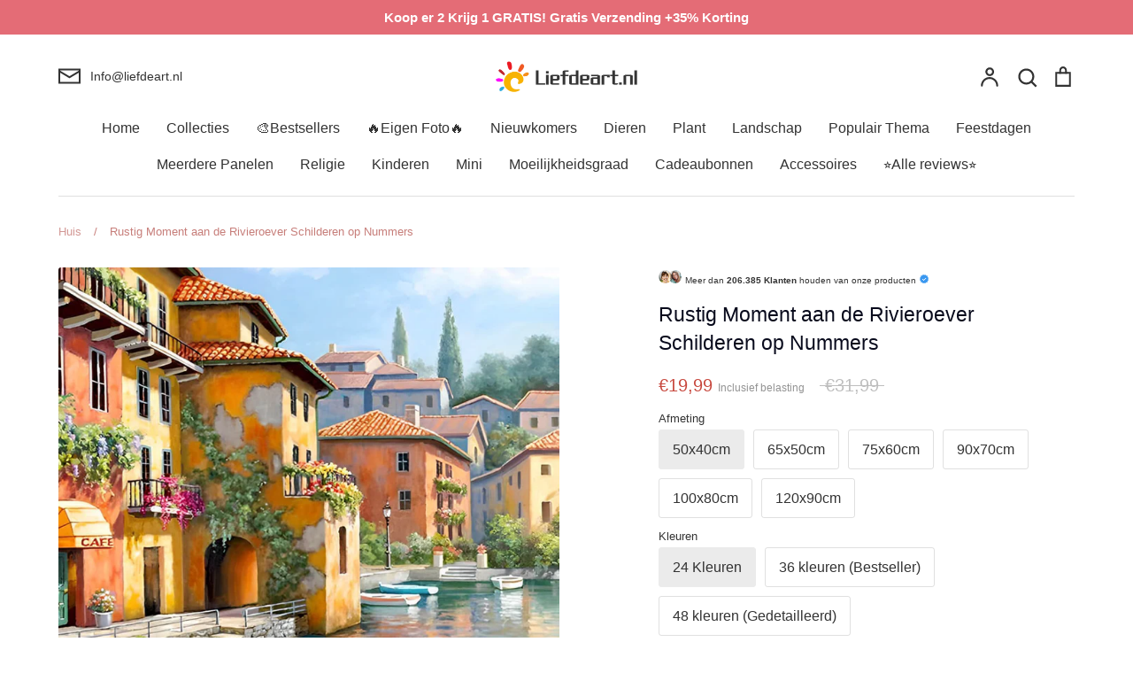

--- FILE ---
content_type: text/html; charset=utf-8
request_url: https://liefdeart.nl/products/landscape-city-paint-by-numbers-canvas-wall-set-pbncityl28
body_size: 79541
content:
<!doctype html>
<html class="no-js supports-no-cookies" lang="nl">
<head>
	<script id="pandectes-rules">   /* PANDECTES-GDPR: DO NOT MODIFY AUTO GENERATED CODE OF THIS SCRIPT */      window.PandectesSettings = {"store":{"id":55468851371,"plan":"premium","theme":"Expression","primaryLocale":"nl","adminMode":false,"headless":false,"storefrontRootDomain":"","checkoutRootDomain":"","storefrontAccessToken":""},"tsPublished":1737167403,"declaration":{"showPurpose":false,"showProvider":false,"declIntroText":"We gebruiken cookies om de functionaliteit van de website te optimaliseren, de prestaties te analyseren en u een gepersonaliseerde ervaring te bieden. Sommige cookies zijn essentieel om de website goed te laten werken en correct te laten functioneren. Die cookies kunnen niet worden uitgeschakeld. In dit venster kunt u uw voorkeur voor cookies beheren.","showDateGenerated":true},"language":{"languageMode":"Single","fallbackLanguage":"nl","languageDetection":"browser","languagesSupported":[]},"texts":{"managed":{"headerText":{"nl":"Wij respecteren uw privacy"},"consentText":{"nl":"Deze website maakt gebruik van cookies om u de beste ervaring te bieden."},"dismissButtonText":{"nl":"OK"},"linkText":{"nl":"Kom meer te weten"},"imprintText":{"nl":"Afdruk"},"preferencesButtonText":{"nl":"Voorkeuren"},"allowButtonText":{"nl":"Aanvaarden"},"denyButtonText":{"nl":"Afwijzen"},"leaveSiteButtonText":{"nl":"Verlaat deze site"},"cookiePolicyText":{"nl":"Cookie beleid"},"preferencesPopupTitleText":{"nl":"Toestemmingsvoorkeuren beheren"},"preferencesPopupIntroText":{"nl":"We gebruiken cookies om de functionaliteit van de website te optimaliseren, de prestaties te analyseren en u een gepersonaliseerde ervaring te bieden. Sommige cookies zijn essentieel om de website correct te laten werken en functioneren. Die cookies kunnen niet worden uitgeschakeld. In dit venster kunt u uw voorkeur voor cookies beheren."},"preferencesPopupCloseButtonText":{"nl":"Sluiten"},"preferencesPopupAcceptAllButtonText":{"nl":"Accepteer alles"},"preferencesPopupRejectAllButtonText":{"nl":"Alles afwijzen"},"preferencesPopupSaveButtonText":{"nl":"Voorkeuren opslaan"},"accessSectionTitleText":{"nl":"Gegevensportabiliteit"},"accessSectionParagraphText":{"nl":"U heeft te allen tijde het recht om uw gegevens in te zien."},"rectificationSectionTitleText":{"nl":"Gegevens rectificatie"},"rectificationSectionParagraphText":{"nl":"U hebt het recht om te vragen dat uw gegevens worden bijgewerkt wanneer u dat nodig acht."},"erasureSectionTitleText":{"nl":"Recht om vergeten te worden"},"erasureSectionParagraphText":{"nl":"U heeft het recht om al uw gegevens te laten wissen. Daarna heeft u geen toegang meer tot uw account."},"declIntroText":{"nl":"We gebruiken cookies om de functionaliteit van de website te optimaliseren, de prestaties te analyseren en u een gepersonaliseerde ervaring te bieden. Sommige cookies zijn essentieel om de website goed te laten werken en correct te laten functioneren. Die cookies kunnen niet worden uitgeschakeld. In dit venster kunt u uw voorkeur voor cookies beheren."}},"categories":{"strictlyNecessaryCookiesTitleText":{"nl":"Strikt noodzakelijke cookies"},"functionalityCookiesTitleText":{"nl":"Functionele cookies"},"performanceCookiesTitleText":{"nl":"Prestatiecookies"},"targetingCookiesTitleText":{"nl":"Targeting-cookies"},"unclassifiedCookiesTitleText":{"nl":"Niet-geclassificeerde cookies"},"strictlyNecessaryCookiesDescriptionText":{"nl":"Deze cookies zijn essentieel om u in staat te stellen door de website te navigeren en de functies ervan te gebruiken, zoals toegang tot beveiligde delen van de website. Zonder deze cookies kan de website niet goed functioneren."},"functionalityCookiesDescriptionText":{"nl":"Deze cookies stellen de site in staat om verbeterde functionaliteit en personalisatie te bieden. Ze kunnen worden ingesteld door ons of door externe providers wiens diensten we aan onze pagina's hebben toegevoegd. Als u deze cookies niet toestaat, werken sommige of al deze diensten mogelijk niet correct."},"performanceCookiesDescriptionText":{"nl":"Deze cookies stellen ons in staat om de prestaties van onze website te monitoren en te verbeteren. Ze stellen ons bijvoorbeeld in staat om bezoeken te tellen, verkeersbronnen te identificeren en te zien welke delen van de site het populairst zijn."},"targetingCookiesDescriptionText":{"nl":"Deze cookies kunnen via onze site worden geplaatst door onze advertentiepartners. Ze kunnen door die bedrijven worden gebruikt om een profiel van uw interesses op te bouwen en u relevante advertenties op andere sites te tonen. Ze slaan geen directe persoonlijke informatie op, maar zijn gebaseerd op de unieke identificatie van uw browser en internetapparaat. Als je deze cookies niet toestaat, krijg je minder gerichte advertenties te zien."},"unclassifiedCookiesDescriptionText":{"nl":"Niet-geclassificeerde cookies zijn cookies die we aan het classificeren zijn, samen met de aanbieders van individuele cookies."}},"auto":{"declName":{"nl":"Naam"},"declPath":{"nl":"Pad"},"declType":{"nl":"Type"},"declDomain":{"nl":"Domein"},"declPurpose":{"nl":"Doel"},"declProvider":{"nl":"Aanbieder"},"declRetention":{"nl":"Behoud"},"declFirstParty":{"nl":"Directe"},"declThirdParty":{"nl":"Derde partij"},"declSeconds":{"nl":"seconden"},"declMinutes":{"nl":"minuten"},"declHours":{"nl":"uur"},"declDays":{"nl":"dagen"},"declMonths":{"nl":"maanden"},"declYears":{"nl":"jaren"},"declSession":{"nl":"Sessie"},"cookiesDetailsText":{"nl":"Cookiegegevens"},"preferencesPopupAlwaysAllowedText":{"nl":"altijd toegestaan"},"submitButton":{"nl":"Indienen"},"submittingButton":{"nl":"Verzenden..."},"cancelButton":{"nl":"Annuleren"},"guestsSupportInfoText":{"nl":"Log in met uw klantaccount om verder te gaan."},"guestsSupportEmailPlaceholder":{"nl":"E-mailadres"},"guestsSupportEmailValidationError":{"nl":"E-mail is niet geldig"},"guestsSupportEmailSuccessTitle":{"nl":"dankjewel voor je aanvraag"},"guestsSupportEmailFailureTitle":{"nl":"Er is een probleem opgetreden"},"guestsSupportEmailSuccessMessage":{"nl":"Als je bent geregistreerd als klant van deze winkel, ontvang je binnenkort een e-mail met instructies over hoe je verder kunt gaan."},"guestsSupportEmailFailureMessage":{"nl":"Uw verzoek is niet ingediend. Probeer het opnieuw en als het probleem aanhoudt, neem dan contact op met de winkeleigenaar voor hulp."},"confirmationSuccessTitle":{"nl":"Uw verzoek is geverifieerd"},"confirmationFailureTitle":{"nl":"Er is een probleem opgetreden"},"confirmationSuccessMessage":{"nl":"We zullen spoedig contact met u opnemen over uw verzoek."},"confirmationFailureMessage":{"nl":"Uw verzoek is niet geverifieerd. Probeer het opnieuw en als het probleem aanhoudt, neem dan contact op met de winkeleigenaar voor hulp"},"consentSectionTitleText":{"nl":"Uw toestemming voor cookies"},"consentSectionNoConsentText":{"nl":"U heeft niet ingestemd met het cookiebeleid van deze website."},"consentSectionConsentedText":{"nl":"U heeft ingestemd met het cookiebeleid van deze website op:"},"consentStatus":{"nl":"Toestemmingsvoorkeur"},"consentDate":{"nl":"Toestemmingsdatum"},"consentId":{"nl":"Toestemmings-ID"},"consentSectionChangeConsentActionText":{"nl":"Wijzig de toestemmingsvoorkeur"},"accessSectionGDPRRequestsActionText":{"nl":"Verzoeken van betrokkenen"},"accessSectionAccountInfoActionText":{"nl":"Persoonlijke gegevens"},"accessSectionOrdersRecordsActionText":{"nl":"Bestellingen"},"accessSectionDownloadReportActionText":{"nl":"Download alles"},"rectificationCommentPlaceholder":{"nl":"Beschrijf wat u wilt bijwerken"},"rectificationCommentValidationError":{"nl":"Commentaar is verplicht"},"rectificationSectionEditAccountActionText":{"nl":"Vraag een update aan"},"erasureSectionRequestDeletionActionText":{"nl":"Verzoek om verwijdering van persoonlijke gegevens"}}},"library":{"previewMode":false,"fadeInTimeout":0,"defaultBlocked":0,"showLink":true,"showImprintLink":false,"showGoogleLink":false,"enabled":true,"cookie":{"name":"_pandectes_gdpr","expiryDays":365,"secure":true,"domain":""},"dismissOnScroll":false,"dismissOnWindowClick":true,"dismissOnTimeout":false,"palette":{"popup":{"background":"#FFFFFF","backgroundForCalculations":{"a":1,"b":255,"g":255,"r":255},"text":"#000000"},"button":{"background":"#518E00","backgroundForCalculations":{"a":1,"b":0,"g":142,"r":81},"text":"#FFFFFF","textForCalculation":{"a":1,"b":255,"g":255,"r":255},"border":"transparent"}},"content":{"href":"https://liefdeart.nl/pages/privacybeleid","imprintHref":"/","close":"&#10005;","target":"","logo":""},"window":"<div role=\"dialog\" aria-live=\"polite\" aria-label=\"cookieconsent\" aria-describedby=\"cookieconsent:desc\" id=\"pandectes-banner\" class=\"cc-window-wrapper cc-bottom-wrapper\"><div class=\"pd-cookie-banner-window cc-window {{classes}}\"><!--googleoff: all-->{{children}}<!--googleon: all--></div></div>","compliance":{"custom":"<div class=\"cc-compliance cc-highlight\">{{preferences}}{{allow}}</div>"},"type":"custom","layouts":{"basic":"{{messagelink}}{{compliance}}"},"position":"bottom","theme":"edgeless","revokable":false,"animateRevokable":false,"revokableReset":false,"revokableLogoUrl":"https://cdn.shopify.com/s/files/1/0554/6885/1371/t/9/assets/pandectes-reopen-logo.png?v=1716275969","revokablePlacement":"bottom-left","revokableMarginHorizontal":15,"revokableMarginVertical":15,"static":false,"autoAttach":true,"hasTransition":true,"blacklistPage":[""]},"geolocation":{"brOnly":false,"caOnly":false,"chOnly":false,"euOnly":false,"jpOnly":false,"thOnly":false,"zaOnly":false,"canadaOnly":false,"globalVisibility":true},"dsr":{"guestsSupport":true,"accessSectionDownloadReportAuto":false},"banner":{"resetTs":1709602294,"extraCss":"        .cc-banner-logo {max-width: 32em!important;}    @media(min-width: 768px) {.cc-window.cc-floating{max-width: 32em!important;width: 32em!important;}}    .cc-message, .pd-cookie-banner-window .cc-header, .cc-logo {text-align: center}    .cc-window-wrapper{z-index: 2147483647;}    .cc-window{z-index: 2147483647;font-family: inherit;}    .pd-cookie-banner-window .cc-header{font-family: inherit;}    .pd-cp-ui{font-family: inherit; background-color: #FFFFFF;color:#000000;}    button.pd-cp-btn, a.pd-cp-btn{background-color:#518E00;color:#FFFFFF!important;}    input + .pd-cp-preferences-slider{background-color: rgba(0, 0, 0, 0.3)}    .pd-cp-scrolling-section::-webkit-scrollbar{background-color: rgba(0, 0, 0, 0.3)}    input:checked + .pd-cp-preferences-slider{background-color: rgba(0, 0, 0, 1)}    .pd-cp-scrolling-section::-webkit-scrollbar-thumb {background-color: rgba(0, 0, 0, 1)}    .pd-cp-ui-close{color:#000000;}    .pd-cp-preferences-slider:before{background-color: #FFFFFF}    .pd-cp-title:before {border-color: #000000!important}    .pd-cp-preferences-slider{background-color:#000000}    .pd-cp-toggle{color:#000000!important}    @media(max-width:699px) {.pd-cp-ui-close-top svg {fill: #000000}}    .pd-cp-toggle:hover,.pd-cp-toggle:visited,.pd-cp-toggle:active{color:#000000!important}    .pd-cookie-banner-window {box-shadow: 0 0 18px rgb(0 0 0 / 20%);}  ","customJavascript":null,"showPoweredBy":false,"revokableTrigger":false,"hybridStrict":false,"cookiesBlockedByDefault":"0","isActive":true,"implicitSavePreferences":true,"cookieIcon":false,"blockBots":false,"showCookiesDetails":true,"hasTransition":true,"blockingPage":false,"showOnlyLandingPage":false,"leaveSiteUrl":"https://www.google.com","linkRespectStoreLang":false},"cookies":{"0":[{"name":"keep_alive","type":"http","domain":"liefdeart.nl","path":"/","provider":"Shopify","firstParty":true,"retention":"30 minute(s)","expires":30,"unit":"declMinutes","purpose":{"nl":"Gebruikt in verband met lokalisatie van kopers."}},{"name":"secure_customer_sig","type":"http","domain":"liefdeart.nl","path":"/","provider":"Shopify","firstParty":true,"retention":"1 year(s)","expires":1,"unit":"declYears","purpose":{"nl":"Gebruikt in verband met klantenlogin."}},{"name":"localization","type":"http","domain":"liefdeart.nl","path":"/","provider":"Shopify","firstParty":true,"retention":"1 year(s)","expires":1,"unit":"declYears","purpose":{"nl":"Shopify-winkellokalisatie"}},{"name":"_cmp_a","type":"http","domain":".liefdeart.nl","path":"/","provider":"Shopify","firstParty":true,"retention":"1 day(s)","expires":1,"unit":"declDays","purpose":{"nl":"Wordt gebruikt voor het beheren van de privacy-instellingen van klanten."}},{"name":"_tracking_consent","type":"http","domain":".liefdeart.nl","path":"/","provider":"Shopify","firstParty":true,"retention":"1 year(s)","expires":1,"unit":"declYears","purpose":{"nl":"Voorkeuren volgen."}},{"name":"_secure_session_id","type":"http","domain":"liefdeart.nl","path":"/","provider":"Shopify","firstParty":true,"retention":"1 month(s)","expires":1,"unit":"declMonths","purpose":{"nl":"Gebruikt in verband met navigatie door een winkelpui."}}],"1":[{"name":"wpm-domain-test","type":"http","domain":"nl","path":"/","provider":"Shopify","firstParty":false,"retention":"Session","expires":1,"unit":"declSeconds","purpose":{"nl":"Wordt gebruikt om de opslag van parameters te testen over producten die aan het winkelwagentje zijn toegevoegd of de betalingsvaluta"}},{"name":"wpm-domain-test","type":"http","domain":"liefdeart.nl","path":"/","provider":"Shopify","firstParty":true,"retention":"Session","expires":1,"unit":"declSeconds","purpose":{"nl":"Wordt gebruikt om de opslag van parameters te testen over producten die aan het winkelwagentje zijn toegevoegd of de betalingsvaluta"}},{"name":"jdgm_thumb_votes","type":"html_local","domain":"https://liefdeart.nl","path":"/","provider":"Judge.me","firstParty":true,"retention":"Persistent","expires":1,"unit":"declYears","purpose":{"nl":"De ID voor de stemmen van de dienst Judge.me."}}],"2":[{"name":"_shopify_y","type":"http","domain":".liefdeart.nl","path":"/","provider":"Shopify","firstParty":true,"retention":"1 year(s)","expires":1,"unit":"declYears","purpose":{"nl":"Shopify-analyses."}},{"name":"_orig_referrer","type":"http","domain":".liefdeart.nl","path":"/","provider":"Shopify","firstParty":true,"retention":"2 ","expires":2,"unit":"declSession","purpose":{"nl":"Volgt bestemmingspagina's."}},{"name":"_shopify_sa_t","type":"http","domain":".liefdeart.nl","path":"/","provider":"Shopify","firstParty":true,"retention":"30 minute(s)","expires":30,"unit":"declMinutes","purpose":{"nl":"Shopify-analyses met betrekking tot marketing en verwijzingen."}},{"name":"_shopify_sa_p","type":"http","domain":".liefdeart.nl","path":"/","provider":"Shopify","firstParty":true,"retention":"30 minute(s)","expires":30,"unit":"declMinutes","purpose":{"nl":"Shopify-analyses met betrekking tot marketing en verwijzingen."}},{"name":"_gid","type":"http","domain":".liefdeart.nl","path":"/","provider":"Google","firstParty":true,"retention":"1 day(s)","expires":1,"unit":"declDays","purpose":{"nl":"Cookie wordt geplaatst door Google Analytics om paginaweergaven te tellen en bij te houden."}},{"name":"_landing_page","type":"http","domain":".liefdeart.nl","path":"/","provider":"Shopify","firstParty":true,"retention":"2 ","expires":2,"unit":"declSession","purpose":{"nl":"Volgt bestemmingspagina's."}},{"name":"_shopify_s","type":"http","domain":".liefdeart.nl","path":"/","provider":"Shopify","firstParty":true,"retention":"30 minute(s)","expires":30,"unit":"declMinutes","purpose":{"nl":"Shopify-analyses."}},{"name":"_gat","type":"http","domain":".liefdeart.nl","path":"/","provider":"Google","firstParty":true,"retention":"1 minute(s)","expires":1,"unit":"declMinutes","purpose":{"nl":"Cookie wordt geplaatst door Google Analytics om verzoeken van bots te filteren."}},{"name":"_ga","type":"http","domain":".liefdeart.nl","path":"/","provider":"Google","firstParty":true,"retention":"1 year(s)","expires":1,"unit":"declYears","purpose":{"nl":"Cookie is ingesteld door Google Analytics met onbekende functionaliteit"}},{"name":"_shopify_s","type":"http","domain":"nl","path":"/","provider":"Shopify","firstParty":false,"retention":"Session","expires":1,"unit":"declSeconds","purpose":{"nl":"Shopify-analyses."}},{"name":"jdgm_rs_referral","type":"html_local","domain":"https://liefdeart.nl","path":"/","provider":"Judge.me","firstParty":true,"retention":"Persistent","expires":1,"unit":"declYears","purpose":{"nl":"De verwijzings-ID van de Judge.me-service."}},{"name":"_boomr_clss","type":"html_local","domain":"https://liefdeart.nl","path":"/","provider":"Shopify","firstParty":true,"retention":"Persistent","expires":1,"unit":"declYears","purpose":{"nl":"Wordt gebruikt om de prestaties van Shopify-winkels te monitoren en te optimaliseren."}},{"name":"_ga_NBDEWY0X81","type":"http","domain":".liefdeart.nl","path":"/","provider":"Google","firstParty":true,"retention":"1 year(s)","expires":1,"unit":"declYears","purpose":{"nl":""}}],"4":[{"name":"_fbp","type":"http","domain":".liefdeart.nl","path":"/","provider":"Facebook","firstParty":true,"retention":"3 month(s)","expires":3,"unit":"declMonths","purpose":{"nl":"Cookie wordt door Facebook geplaatst om bezoeken aan websites bij te houden."}},{"name":"lastExternalReferrerTime","type":"html_local","domain":"https://liefdeart.nl","path":"/","provider":"Facebook","firstParty":true,"retention":"Persistent","expires":1,"unit":"declYears","purpose":{"nl":"Bevat de tijdstempel van de laatste update van de lastExternalReferrer-cookie."}},{"name":"lastExternalReferrer","type":"html_local","domain":"https://liefdeart.nl","path":"/","provider":"Facebook","firstParty":true,"retention":"Persistent","expires":1,"unit":"declYears","purpose":{"nl":"Detecteert hoe de gebruiker de website heeft bereikt door het laatste URL-adres te registreren."}}],"8":[{"name":"__klarna_sdk_default-config","type":"html_session","domain":"https://liefdeart.nl","path":"/","provider":"Unknown","firstParty":true,"retention":"Session","expires":1,"unit":"declYears","purpose":{"nl":""}},{"name":"__klarna_sdk_identity-api","type":"html_session","domain":"https://liefdeart.nl","path":"/","provider":"Unknown","firstParty":true,"retention":"Session","expires":1,"unit":"declYears","purpose":{"nl":""}},{"name":"__klarna_sdk_version","type":"html_local","domain":"https://liefdeart.nl","path":"/","provider":"Unknown","firstParty":true,"retention":"Persistent","expires":1,"unit":"declYears","purpose":{"nl":""}},{"name":"local-storage-test","type":"html_local","domain":"https://liefdeart.nl","path":"/","provider":"Unknown","firstParty":true,"retention":"Persistent","expires":1,"unit":"declYears","purpose":{"nl":""}}]},"blocker":{"isActive":true,"googleConsentMode":{"id":"","analyticsId":"G-NBDEWY0X81","adwordsId":"","isActive":true,"adStorageCategory":4,"analyticsStorageCategory":2,"personalizationStorageCategory":1,"functionalityStorageCategory":1,"customEvent":false,"securityStorageCategory":0,"redactData":true,"urlPassthrough":false,"dataLayerProperty":"dataLayer","waitForUpdate":2000,"useNativeChannel":false},"facebookPixel":{"id":"","isActive":false,"ldu":false},"microsoft":{"isActive":false,"uetTags":""},"rakuten":{"isActive":false,"cmp":false,"ccpa":false},"klaviyoIsActive":false,"gpcIsActive":true,"defaultBlocked":0,"patterns":{"whiteList":[],"blackList":{"1":[],"2":[],"4":["bat.bing.com"],"8":[]},"iframesWhiteList":[],"iframesBlackList":{"1":[],"2":[],"4":[],"8":[]},"beaconsWhiteList":[],"beaconsBlackList":{"1":[],"2":[],"4":[],"8":[]}}}}      !function(){"use strict";window.PandectesRules=window.PandectesRules||{},window.PandectesRules.manualBlacklist={1:[],2:[],4:[]},window.PandectesRules.blacklistedIFrames={1:[],2:[],4:[]},window.PandectesRules.blacklistedCss={1:[],2:[],4:[]},window.PandectesRules.blacklistedBeacons={1:[],2:[],4:[]};var e="javascript/blocked";function t(e){return new RegExp(e.replace(/[/\\.+?$()]/g,"\\$&").replace("*","(.*)"))}var n=function(e){var t=arguments.length>1&&void 0!==arguments[1]?arguments[1]:"log";new URLSearchParams(window.location.search).get("log")&&console[t]("PandectesRules: ".concat(e))};function a(e){var t=document.createElement("script");t.async=!0,t.src=e,document.head.appendChild(t)}function r(e,t){var n=Object.keys(e);if(Object.getOwnPropertySymbols){var a=Object.getOwnPropertySymbols(e);t&&(a=a.filter((function(t){return Object.getOwnPropertyDescriptor(e,t).enumerable}))),n.push.apply(n,a)}return n}function o(e){for(var t=1;t<arguments.length;t++){var n=null!=arguments[t]?arguments[t]:{};t%2?r(Object(n),!0).forEach((function(t){s(e,t,n[t])})):Object.getOwnPropertyDescriptors?Object.defineProperties(e,Object.getOwnPropertyDescriptors(n)):r(Object(n)).forEach((function(t){Object.defineProperty(e,t,Object.getOwnPropertyDescriptor(n,t))}))}return e}function i(e){var t=function(e,t){if("object"!=typeof e||!e)return e;var n=e[Symbol.toPrimitive];if(void 0!==n){var a=n.call(e,t||"default");if("object"!=typeof a)return a;throw new TypeError("@@toPrimitive must return a primitive value.")}return("string"===t?String:Number)(e)}(e,"string");return"symbol"==typeof t?t:t+""}function s(e,t,n){return(t=i(t))in e?Object.defineProperty(e,t,{value:n,enumerable:!0,configurable:!0,writable:!0}):e[t]=n,e}function c(e,t){return function(e){if(Array.isArray(e))return e}(e)||function(e,t){var n=null==e?null:"undefined"!=typeof Symbol&&e[Symbol.iterator]||e["@@iterator"];if(null!=n){var a,r,o,i,s=[],c=!0,l=!1;try{if(o=(n=n.call(e)).next,0===t){if(Object(n)!==n)return;c=!1}else for(;!(c=(a=o.call(n)).done)&&(s.push(a.value),s.length!==t);c=!0);}catch(e){l=!0,r=e}finally{try{if(!c&&null!=n.return&&(i=n.return(),Object(i)!==i))return}finally{if(l)throw r}}return s}}(e,t)||d(e,t)||function(){throw new TypeError("Invalid attempt to destructure non-iterable instance.\nIn order to be iterable, non-array objects must have a [Symbol.iterator]() method.")}()}function l(e){return function(e){if(Array.isArray(e))return u(e)}(e)||function(e){if("undefined"!=typeof Symbol&&null!=e[Symbol.iterator]||null!=e["@@iterator"])return Array.from(e)}(e)||d(e)||function(){throw new TypeError("Invalid attempt to spread non-iterable instance.\nIn order to be iterable, non-array objects must have a [Symbol.iterator]() method.")}()}function d(e,t){if(e){if("string"==typeof e)return u(e,t);var n=Object.prototype.toString.call(e).slice(8,-1);return"Object"===n&&e.constructor&&(n=e.constructor.name),"Map"===n||"Set"===n?Array.from(e):"Arguments"===n||/^(?:Ui|I)nt(?:8|16|32)(?:Clamped)?Array$/.test(n)?u(e,t):void 0}}function u(e,t){(null==t||t>e.length)&&(t=e.length);for(var n=0,a=new Array(t);n<t;n++)a[n]=e[n];return a}var f=window.PandectesRulesSettings||window.PandectesSettings,g=!(void 0===window.dataLayer||!Array.isArray(window.dataLayer)||!window.dataLayer.some((function(e){return"pandectes_full_scan"===e.event}))),p=function(){var e,t=arguments.length>0&&void 0!==arguments[0]?arguments[0]:"_pandectes_gdpr",n=("; "+document.cookie).split("; "+t+"=");if(n.length<2)e={};else{var a=n.pop().split(";");e=window.atob(a.shift())}var r=function(e){try{return JSON.parse(e)}catch(e){return!1}}(e);return!1!==r?r:e}(),h=f.banner.isActive,y=f.blocker,v=y.defaultBlocked,w=y.patterns,m=p&&null!==p.preferences&&void 0!==p.preferences?p.preferences:null,b=g?0:h?null===m?v:m:0,k={1:!(1&b),2:!(2&b),4:!(4&b)},_=w.blackList,S=w.whiteList,L=w.iframesBlackList,C=w.iframesWhiteList,P=w.beaconsBlackList,A=w.beaconsWhiteList,O={blackList:[],whiteList:[],iframesBlackList:{1:[],2:[],4:[],8:[]},iframesWhiteList:[],beaconsBlackList:{1:[],2:[],4:[],8:[]},beaconsWhiteList:[]};[1,2,4].map((function(e){var n;k[e]||((n=O.blackList).push.apply(n,l(_[e].length?_[e].map(t):[])),O.iframesBlackList[e]=L[e].length?L[e].map(t):[],O.beaconsBlackList[e]=P[e].length?P[e].map(t):[])})),O.whiteList=S.length?S.map(t):[],O.iframesWhiteList=C.length?C.map(t):[],O.beaconsWhiteList=A.length?A.map(t):[];var E={scripts:[],iframes:{1:[],2:[],4:[]},beacons:{1:[],2:[],4:[]},css:{1:[],2:[],4:[]}},I=function(t,n){return t&&(!n||n!==e)&&(!O.blackList||O.blackList.some((function(e){return e.test(t)})))&&(!O.whiteList||O.whiteList.every((function(e){return!e.test(t)})))},B=function(e,t){var n=O.iframesBlackList[t],a=O.iframesWhiteList;return e&&(!n||n.some((function(t){return t.test(e)})))&&(!a||a.every((function(t){return!t.test(e)})))},j=function(e,t){var n=O.beaconsBlackList[t],a=O.beaconsWhiteList;return e&&(!n||n.some((function(t){return t.test(e)})))&&(!a||a.every((function(t){return!t.test(e)})))},T=new MutationObserver((function(e){for(var t=0;t<e.length;t++)for(var n=e[t].addedNodes,a=0;a<n.length;a++){var r=n[a],o=r.dataset&&r.dataset.cookiecategory;if(1===r.nodeType&&"LINK"===r.tagName){var i=r.dataset&&r.dataset.href;if(i&&o)switch(o){case"functionality":case"C0001":E.css[1].push(i);break;case"performance":case"C0002":E.css[2].push(i);break;case"targeting":case"C0003":E.css[4].push(i)}}}})),R=new MutationObserver((function(t){for(var a=0;a<t.length;a++)for(var r=t[a].addedNodes,o=function(){var t=r[i],a=t.src||t.dataset&&t.dataset.src,o=t.dataset&&t.dataset.cookiecategory;if(1===t.nodeType&&"IFRAME"===t.tagName){if(a){var s=!1;B(a,1)||"functionality"===o||"C0001"===o?(s=!0,E.iframes[1].push(a)):B(a,2)||"performance"===o||"C0002"===o?(s=!0,E.iframes[2].push(a)):(B(a,4)||"targeting"===o||"C0003"===o)&&(s=!0,E.iframes[4].push(a)),s&&(t.removeAttribute("src"),t.setAttribute("data-src",a))}}else if(1===t.nodeType&&"IMG"===t.tagName){if(a){var c=!1;j(a,1)?(c=!0,E.beacons[1].push(a)):j(a,2)?(c=!0,E.beacons[2].push(a)):j(a,4)&&(c=!0,E.beacons[4].push(a)),c&&(t.removeAttribute("src"),t.setAttribute("data-src",a))}}else if(1===t.nodeType&&"SCRIPT"===t.tagName){var l=t.type,d=!1;if(I(a,l)?(n("rule blocked: ".concat(a)),d=!0):a&&o?n("manually blocked @ ".concat(o,": ").concat(a)):o&&n("manually blocked @ ".concat(o,": inline code")),d){E.scripts.push([t,l]),t.type=e;t.addEventListener("beforescriptexecute",(function n(a){t.getAttribute("type")===e&&a.preventDefault(),t.removeEventListener("beforescriptexecute",n)})),t.parentElement&&t.parentElement.removeChild(t)}}},i=0;i<r.length;i++)o()})),D=document.createElement,x={src:Object.getOwnPropertyDescriptor(HTMLScriptElement.prototype,"src"),type:Object.getOwnPropertyDescriptor(HTMLScriptElement.prototype,"type")};window.PandectesRules.unblockCss=function(e){var t=E.css[e]||[];t.length&&n("Unblocking CSS for ".concat(e)),t.forEach((function(e){var t=document.querySelector('link[data-href^="'.concat(e,'"]'));t.removeAttribute("data-href"),t.href=e})),E.css[e]=[]},window.PandectesRules.unblockIFrames=function(e){var t=E.iframes[e]||[];t.length&&n("Unblocking IFrames for ".concat(e)),O.iframesBlackList[e]=[],t.forEach((function(e){var t=document.querySelector('iframe[data-src^="'.concat(e,'"]'));t.removeAttribute("data-src"),t.src=e})),E.iframes[e]=[]},window.PandectesRules.unblockBeacons=function(e){var t=E.beacons[e]||[];t.length&&n("Unblocking Beacons for ".concat(e)),O.beaconsBlackList[e]=[],t.forEach((function(e){var t=document.querySelector('img[data-src^="'.concat(e,'"]'));t.removeAttribute("data-src"),t.src=e})),E.beacons[e]=[]},window.PandectesRules.unblockInlineScripts=function(e){var t=1===e?"functionality":2===e?"performance":"targeting",a=document.querySelectorAll('script[type="javascript/blocked"][data-cookiecategory="'.concat(t,'"]'));n("unblockInlineScripts: ".concat(a.length," in ").concat(t)),a.forEach((function(e){var t=document.createElement("script");t.type="text/javascript",e.hasAttribute("src")?t.src=e.getAttribute("src"):t.textContent=e.textContent,document.head.appendChild(t),e.parentNode.removeChild(e)}))},window.PandectesRules.unblockInlineCss=function(e){var t=1===e?"functionality":2===e?"performance":"targeting",a=document.querySelectorAll('link[data-cookiecategory="'.concat(t,'"]'));n("unblockInlineCss: ".concat(a.length," in ").concat(t)),a.forEach((function(e){e.href=e.getAttribute("data-href")}))},window.PandectesRules.unblock=function(e){e.length<1?(O.blackList=[],O.whiteList=[],O.iframesBlackList=[],O.iframesWhiteList=[]):(O.blackList&&(O.blackList=O.blackList.filter((function(t){return e.every((function(e){return"string"==typeof e?!t.test(e):e instanceof RegExp?t.toString()!==e.toString():void 0}))}))),O.whiteList&&(O.whiteList=[].concat(l(O.whiteList),l(e.map((function(e){if("string"==typeof e){var n=".*"+t(e)+".*";if(O.whiteList.every((function(e){return e.toString()!==n.toString()})))return new RegExp(n)}else if(e instanceof RegExp&&O.whiteList.every((function(t){return t.toString()!==e.toString()})))return e;return null})).filter(Boolean)))));var a=0;l(E.scripts).forEach((function(e,t){var n=c(e,2),r=n[0],o=n[1];if(function(e){var t=e.getAttribute("src");return O.blackList&&O.blackList.every((function(e){return!e.test(t)}))||O.whiteList&&O.whiteList.some((function(e){return e.test(t)}))}(r)){for(var i=document.createElement("script"),s=0;s<r.attributes.length;s++){var l=r.attributes[s];"src"!==l.name&&"type"!==l.name&&i.setAttribute(l.name,r.attributes[s].value)}i.setAttribute("src",r.src),i.setAttribute("type",o||"application/javascript"),document.head.appendChild(i),E.scripts.splice(t-a,1),a++}})),0==O.blackList.length&&0===O.iframesBlackList[1].length&&0===O.iframesBlackList[2].length&&0===O.iframesBlackList[4].length&&0===O.beaconsBlackList[1].length&&0===O.beaconsBlackList[2].length&&0===O.beaconsBlackList[4].length&&(n("Disconnecting observers"),R.disconnect(),T.disconnect())};var N=f.store,U=N.adminMode,z=N.headless,M=N.storefrontRootDomain,q=N.checkoutRootDomain,F=N.storefrontAccessToken,W=f.banner.isActive,H=f.blocker.defaultBlocked;W&&function(e){if(window.Shopify&&window.Shopify.customerPrivacy)e();else{var t=null;window.Shopify&&window.Shopify.loadFeatures&&window.Shopify.trackingConsent?e():t=setInterval((function(){window.Shopify&&window.Shopify.loadFeatures&&(clearInterval(t),window.Shopify.loadFeatures([{name:"consent-tracking-api",version:"0.1"}],(function(t){t?n("Shopify.customerPrivacy API - failed to load"):(n("shouldShowBanner() -> ".concat(window.Shopify.trackingConsent.shouldShowBanner()," | saleOfDataRegion() -> ").concat(window.Shopify.trackingConsent.saleOfDataRegion())),e())})))}),10)}}((function(){!function(){var e=window.Shopify.trackingConsent;if(!1!==e.shouldShowBanner()||null!==m||7!==H)try{var t=U&&!(window.Shopify&&window.Shopify.AdminBarInjector),a={preferences:!(1&b)||g||t,analytics:!(2&b)||g||t,marketing:!(4&b)||g||t};z&&(a.headlessStorefront=!0,a.storefrontRootDomain=null!=M&&M.length?M:window.location.hostname,a.checkoutRootDomain=null!=q&&q.length?q:"checkout.".concat(window.location.hostname),a.storefrontAccessToken=null!=F&&F.length?F:""),e.firstPartyMarketingAllowed()===a.marketing&&e.analyticsProcessingAllowed()===a.analytics&&e.preferencesProcessingAllowed()===a.preferences||e.setTrackingConsent(a,(function(e){e&&e.error?n("Shopify.customerPrivacy API - failed to setTrackingConsent"):n("setTrackingConsent(".concat(JSON.stringify(a),")"))}))}catch(e){n("Shopify.customerPrivacy API - exception")}}(),function(){if(z){var e=window.Shopify.trackingConsent,t=e.currentVisitorConsent();if(navigator.globalPrivacyControl&&""===t.sale_of_data){var a={sale_of_data:!1,headlessStorefront:!0};a.storefrontRootDomain=null!=M&&M.length?M:window.location.hostname,a.checkoutRootDomain=null!=q&&q.length?q:"checkout.".concat(window.location.hostname),a.storefrontAccessToken=null!=F&&F.length?F:"",e.setTrackingConsent(a,(function(e){e&&e.error?n("Shopify.customerPrivacy API - failed to setTrackingConsent({".concat(JSON.stringify(a),")")):n("setTrackingConsent(".concat(JSON.stringify(a),")"))}))}}}()}));var G=["AT","BE","BG","HR","CY","CZ","DK","EE","FI","FR","DE","GR","HU","IE","IT","LV","LT","LU","MT","NL","PL","PT","RO","SK","SI","ES","SE","GB","LI","NO","IS"],J=f.banner,V=J.isActive,K=J.hybridStrict,$=f.geolocation,Y=$.caOnly,Z=void 0!==Y&&Y,Q=$.euOnly,X=void 0!==Q&&Q,ee=$.brOnly,te=void 0!==ee&&ee,ne=$.jpOnly,ae=void 0!==ne&&ne,re=$.thOnly,oe=void 0!==re&&re,ie=$.chOnly,se=void 0!==ie&&ie,ce=$.zaOnly,le=void 0!==ce&&ce,de=$.canadaOnly,ue=void 0!==de&&de,fe=$.globalVisibility,ge=void 0===fe||fe,pe=f.blocker,he=pe.defaultBlocked,ye=void 0===he?7:he,ve=pe.googleConsentMode,we=ve.isActive,me=ve.customEvent,be=ve.id,ke=void 0===be?"":be,_e=ve.analyticsId,Se=void 0===_e?"":_e,Le=ve.adwordsId,Ce=void 0===Le?"":Le,Pe=ve.redactData,Ae=ve.urlPassthrough,Oe=ve.adStorageCategory,Ee=ve.analyticsStorageCategory,Ie=ve.functionalityStorageCategory,Be=ve.personalizationStorageCategory,je=ve.securityStorageCategory,Te=ve.dataLayerProperty,Re=void 0===Te?"dataLayer":Te,De=ve.waitForUpdate,xe=void 0===De?0:De,Ne=ve.useNativeChannel,Ue=void 0!==Ne&&Ne;function ze(){window[Re].push(arguments)}window[Re]=window[Re]||[];var Me,qe,Fe={hasInitialized:!1,useNativeChannel:!1,ads_data_redaction:!1,url_passthrough:!1,data_layer_property:"dataLayer",storage:{ad_storage:"granted",ad_user_data:"granted",ad_personalization:"granted",analytics_storage:"granted",functionality_storage:"granted",personalization_storage:"granted",security_storage:"granted"}};if(V&&we){var We=ye&Oe?"denied":"granted",He=ye&Ee?"denied":"granted",Ge=ye&Ie?"denied":"granted",Je=ye&Be?"denied":"granted",Ve=ye&je?"denied":"granted";Fe.hasInitialized=!0,Fe.useNativeChannel=Ue,Fe.url_passthrough=Ae,Fe.ads_data_redaction="denied"===We&&Pe,Fe.storage.ad_storage=We,Fe.storage.ad_user_data=We,Fe.storage.ad_personalization=We,Fe.storage.analytics_storage=He,Fe.storage.functionality_storage=Ge,Fe.storage.personalization_storage=Je,Fe.storage.security_storage=Ve,Fe.data_layer_property=Re||"dataLayer",Fe.ads_data_redaction&&ze("set","ads_data_redaction",Fe.ads_data_redaction),Fe.url_passthrough&&ze("set","url_passthrough",Fe.url_passthrough),function(){!1===Ue?console.log("Pandectes: Google Consent Mode (av2)"):console.log("Pandectes: Google Consent Mode (av2nc)");var e=b!==ye?{wait_for_update:xe||500}:xe?{wait_for_update:xe}:{};ge&&!K?ze("consent","default",o(o({},Fe.storage),e)):(ze("consent","default",o(o(o({},Fe.storage),e),{},{region:[].concat(l(X||K?G:[]),l(Z&&!K?["US-CA","US-VA","US-CT","US-UT","US-CO"]:[]),l(te&&!K?["BR"]:[]),l(ae&&!K?["JP"]:[]),l(ue&&!K?["CA"]:[]),l(oe&&!K?["TH"]:[]),l(se&&!K?["CH"]:[]),l(le&&!K?["ZA"]:[]))})),ze("consent","default",{ad_storage:"granted",ad_user_data:"granted",ad_personalization:"granted",analytics_storage:"granted",functionality_storage:"granted",personalization_storage:"granted",security_storage:"granted"}));if(null!==m){var t=b&Oe?"denied":"granted",n=b&Ee?"denied":"granted",r=b&Ie?"denied":"granted",i=b&Be?"denied":"granted",s=b&je?"denied":"granted";Fe.storage.ad_storage=t,Fe.storage.ad_user_data=t,Fe.storage.ad_personalization=t,Fe.storage.analytics_storage=n,Fe.storage.functionality_storage=r,Fe.storage.personalization_storage=i,Fe.storage.security_storage=s,ze("consent","update",Fe.storage)}(ke.length||Se.length||Ce.length)&&(window[Fe.data_layer_property].push({"pandectes.start":(new Date).getTime(),event:"pandectes-rules.min.js"}),(Se.length||Ce.length)&&ze("js",new Date));var c="https://www.googletagmanager.com";if(ke.length){var d=ke.split(",");window[Fe.data_layer_property].push({"gtm.start":(new Date).getTime(),event:"gtm.js"});for(var u=0;u<d.length;u++){var f="dataLayer"!==Fe.data_layer_property?"&l=".concat(Fe.data_layer_property):"";a("".concat(c,"/gtm.js?id=").concat(d[u].trim()).concat(f))}}if(Se.length)for(var g=Se.split(","),p=0;p<g.length;p++){var h=g[p].trim();h.length&&(a("".concat(c,"/gtag/js?id=").concat(h)),ze("config",h,{send_page_view:!1}))}if(Ce.length)for(var y=Ce.split(","),v=0;v<y.length;v++){var w=y[v].trim();w.length&&(a("".concat(c,"/gtag/js?id=").concat(w)),ze("config",w,{allow_enhanced_conversions:!0}))}}()}V&&me&&(qe={event:"Pandectes_Consent_Update",pandectes_status:7===(Me=b)?"deny":0===Me?"allow":"mixed",pandectes_categories:{C0000:"allow",C0001:k[1]?"allow":"deny",C0002:k[2]?"allow":"deny",C0003:k[4]?"allow":"deny"}},window[Re].push(qe),null!==m&&function(e){if(window.Shopify&&window.Shopify.analytics)e();else{var t=null;window.Shopify&&window.Shopify.analytics?e():t=setInterval((function(){window.Shopify&&window.Shopify.analytics&&(clearInterval(t),e())}),10)}}((function(){console.log("publishing Web Pixels API custom event"),window.Shopify.analytics.publish("Pandectes_Consent_Update",qe)})));var Ke=f.blocker,$e=Ke.klaviyoIsActive,Ye=Ke.googleConsentMode.adStorageCategory;$e&&window.addEventListener("PandectesEvent_OnConsent",(function(e){var t=e.detail.preferences;if(null!=t){var n=t&Ye?"denied":"granted";void 0!==window.klaviyo&&window.klaviyo.isIdentified()&&window.klaviyo.push(["identify",{ad_personalization:n,ad_user_data:n}])}})),f.banner.revokableTrigger&&window.addEventListener("PandectesEvent_OnInitialize",(function(){document.querySelectorAll('[href*="#reopenBanner"]').forEach((function(e){e.onclick=function(e){e.preventDefault(),window.Pandectes.fn.revokeConsent()}}))}));var Ze=f.banner.isActive,Qe=f.blocker,Xe=Qe.defaultBlocked,et=void 0===Xe?7:Xe,tt=Qe.microsoft,nt=tt.isActive,at=tt.uetTags,rt=tt.dataLayerProperty,ot=void 0===rt?"uetq":rt,it={hasInitialized:!1,data_layer_property:"uetq",storage:{ad_storage:"granted"}};if(window[ot]=window[ot]||[],nt&&ft("_uetmsdns","1",365),Ze&&nt){var st=4&et?"denied":"granted";if(it.hasInitialized=!0,it.storage.ad_storage=st,window[ot].push("consent","default",it.storage),"granted"==st&&(ft("_uetmsdns","0",365),console.log("setting cookie")),null!==m){var ct=4&b?"denied":"granted";it.storage.ad_storage=ct,window[ot].push("consent","update",it.storage),"granted"===ct&&ft("_uetmsdns","0",365)}if(at.length)for(var lt=at.split(","),dt=0;dt<lt.length;dt++)lt[dt].trim().length&&ut(lt[dt])}function ut(e){var t=document.createElement("script");t.type="text/javascript",t.src="//bat.bing.com/bat.js",t.onload=function(){var t={ti:e};t.q=window.uetq,window.uetq=new UET(t),window.uetq.push("consent","default",{ad_storage:"denied"}),window[ot].push("pageLoad")},document.head.appendChild(t)}function ft(e,t,n){var a=new Date;a.setTime(a.getTime()+24*n*60*60*1e3);var r="expires="+a.toUTCString();document.cookie="".concat(e,"=").concat(t,"; ").concat(r,"; path=/; secure; samesite=strict")}window.PandectesRules.gcm=Fe;var gt=f.banner.isActive,pt=f.blocker.isActive;n("Prefs: ".concat(b," | Banner: ").concat(gt?"on":"off"," | Blocker: ").concat(pt?"on":"off"));var ht=null===m&&/\/checkouts\//.test(window.location.pathname);0!==b&&!1===g&&pt&&!ht&&(n("Blocker will execute"),document.createElement=function(){for(var t=arguments.length,n=new Array(t),a=0;a<t;a++)n[a]=arguments[a];if("script"!==n[0].toLowerCase())return D.bind?D.bind(document).apply(void 0,n):D;var r=D.bind(document).apply(void 0,n);try{Object.defineProperties(r,{src:o(o({},x.src),{},{set:function(t){I(t,r.type)&&x.type.set.call(this,e),x.src.set.call(this,t)}}),type:o(o({},x.type),{},{get:function(){var t=x.type.get.call(this);return t===e||I(this.src,t)?null:t},set:function(t){var n=I(r.src,r.type)?e:t;x.type.set.call(this,n)}})}),r.setAttribute=function(t,n){if("type"===t){var a=I(r.src,r.type)?e:n;x.type.set.call(r,a)}else"src"===t?(I(n,r.type)&&x.type.set.call(r,e),x.src.set.call(r,n)):HTMLScriptElement.prototype.setAttribute.call(r,t,n)}}catch(e){console.warn("Yett: unable to prevent script execution for script src ",r.src,".\n",'A likely cause would be because you are using a third-party browser extension that monkey patches the "document.createElement" function.')}return r},R.observe(document.documentElement,{childList:!0,subtree:!0}),T.observe(document.documentElement,{childList:!0,subtree:!0}))}();
</script>
  <!-- Expression 8.2.1 -->
  <meta charset="utf-8" />
<meta name="viewport" content="width=device-width,initial-scale=1.0" />
<meta http-equiv="X-UA-Compatible" content="IE=edge">

<link rel="preconnect" href="https://cdn.shopify.com" crossorigin>
<link rel="preconnect" href="https://fonts.shopify.com" crossorigin>
<link rel="preconnect" href="https://monorail-edge.shopifysvc.com"><link rel="preload" as="font" href="//liefdeart.nl/cdn/fonts/bodoni_moda/bodonimoda_n4.025af1859727a91866b3c708393a6dc972156491.woff2" type="font/woff2" crossorigin><link rel="preload" href="//liefdeart.nl/cdn/shop/t/9/assets/vendor.min.js?v=103310743411896483601716252948" as="script">
<link rel="preload" href="//liefdeart.nl/cdn/shop/t/9/assets/theme.js?v=167534580720073242561741483701" as="script"><link rel="canonical" href="https://liefdeart.nl/products/landscape-city-paint-by-numbers-canvas-wall-set-pbncityl28" /><link rel="icon" href="//liefdeart.nl/cdn/shop/files/liefdeart-icon.png?crop=center&height=48&v=1716005491&width=48" type="image/png"><meta name="description" content="Schilderen op Nummers Volwassenen - Rustig Moment aan de Rivieroever. Frame optioneel. Koop er 2 Krijg 1 GRATIS! Gratis verzending.">
<title>Schilderen op Nummers Volwassenen - Rustig Moment aan de Rivieroever
    
    
    
      &ndash; Liefdeart.nl
    
</title>

  <meta property="og:site_name" content="Liefdeart.nl">
<meta property="og:url" content="https://liefdeart.nl/products/landscape-city-paint-by-numbers-canvas-wall-set-pbncityl28">
<meta property="og:title" content="Schilderen op Nummers Volwassenen - Rustig Moment aan de Rivieroever">
<meta property="og:type" content="product">
<meta property="og:description" content="Schilderen op Nummers Volwassenen - Rustig Moment aan de Rivieroever. Frame optioneel. Koop er 2 Krijg 1 GRATIS! Gratis verzending."><meta property="og:image" content="http://liefdeart.nl/cdn/shop/products/rustig-moment-aan-de-rivieroever-schilderen-op-nummers_1200x1200.jpg?v=1766482686">
  <meta property="og:image:secure_url" content="https://liefdeart.nl/cdn/shop/products/rustig-moment-aan-de-rivieroever-schilderen-op-nummers_1200x1200.jpg?v=1766482686">
  <meta property="og:image:width" content="1000">
  <meta property="og:image:height" content="1262"><meta property="og:price:amount" content="19,99">
  <meta property="og:price:currency" content="EUR"><meta name="twitter:card" content="summary_large_image">
<meta name="twitter:title" content="Schilderen op Nummers Volwassenen - Rustig Moment aan de Rivieroever">
<meta name="twitter:description" content="Schilderen op Nummers Volwassenen - Rustig Moment aan de Rivieroever. Frame optioneel. Koop er 2 Krijg 1 GRATIS! Gratis verzending.">

<style>
    @font-face {
  font-family: "Bodoni Moda";
  font-weight: 400;
  font-style: normal;
  font-display: fallback;
  src: url("//liefdeart.nl/cdn/fonts/bodoni_moda/bodonimoda_n4.025af1859727a91866b3c708393a6dc972156491.woff2") format("woff2"),
       url("//liefdeart.nl/cdn/fonts/bodoni_moda/bodonimoda_n4.aebb4417dfed0dc5ec4a330249c3862add089916.woff") format("woff");
}

    
    
    
    
    
    
    
  </style>

  <link href="//liefdeart.nl/cdn/shop/t/9/assets/styles.css?v=65169590055405697561761434945" rel="stylesheet" type="text/css" media="all" />

  <script>
    document.documentElement.className = document.documentElement.className.replace('no-js', 'js');
    window.theme = window.theme || {};
    window.slate = window.slate || {};

    
    theme.moneyFormatWithCodePreference = "€{{amount_with_comma_separator}}";
    

    theme.moneyFormat = "€{{amount_with_comma_separator}}";
    theme.strings = {
      addToCart: "In winkelmandje",
      soldOut: "Uitverkocht",
      unavailable: "Niet beschikbaar",
      addressError: "Fout bij het opzoeken van dat adres",
      addressNoResults: "Geen resultaten voor dat adres",
      addressQueryLimit: "U heeft de gebruikslimiet van de Google API overschreden. Overweeg een upgrade naar een \u003ca href=\"https:\/\/developers.google.com\/maps\/premium\/usage-limits\"\u003ePremium Plan\u003c\/a\u003e.",
      authError: "Er is een probleem opgetreden bij het verifiëren van uw Google Maps API Key.",
      addingToCart: "Het toevoegen",
      addedToCart: "Toegevoegd",
      goToCart: "Ga naar winkelmandje",
      cart: "Winkelmandje",
      cartTermsNotChecked: "U moet akkoord gaan met de algemene voorwaarden voordat u verdergaat.",
      quantityTooHigh: "Je kunt er maar [[ quantity ]] in je winkelmandje hebben",
      unitPriceSeparator: " \/ ",
      searchResultsPages: "Pages",
      searchResultsProducts: "Producten",
      searchResultsArticles: "Artikelen",
      searchResultsQueries: "Suggesties",
      searchResultsViewAll: "Bekijk alle resultaten",
      searchResultsNoResults: "Geen resultaten",
      previous: "voorgaand",
      next: "volgende",
      cart_shipping_calculator_hide_calculator: "Verzendcalculator verbergen",
      cart_shipping_calculator_title: "Verzend schattingen",
      cart_general_hide_note: "Verberg instructies voor verkoper",
      cart_general_show_note: "Voeg instructies toe voor verkoper",
      inventoryNotice: "[[ quantity ]] op voorraad",
      imageSlider: "Images"
    };
    theme.routes = {
      account_addresses_url: '/account/addresses',
      search_url: '/search',
      cart_url: '/cart',
      cart_add_url: '/cart/add',
      cart_change_url: '/cart/change'
    };
    theme.settings = {
      dynamicQtyOpts: true
    };
  </script><script src="//liefdeart.nl/cdn/shop/t/9/assets/vendor.min.js?v=103310743411896483601716252948" defer="defer"></script>
  <script src="//liefdeart.nl/cdn/shop/t/9/assets/theme.js?v=167534580720073242561741483701" defer="defer"></script>

  <script>window.performance && window.performance.mark && window.performance.mark('shopify.content_for_header.start');</script><meta id="shopify-digital-wallet" name="shopify-digital-wallet" content="/55468851371/digital_wallets/dialog">
<link rel="alternate" type="application/json+oembed" href="https://liefdeart.nl/products/landscape-city-paint-by-numbers-canvas-wall-set-pbncityl28.oembed">
<script async="async" src="/checkouts/internal/preloads.js?locale=nl-NL"></script>
<script id="shopify-features" type="application/json">{"accessToken":"b4c60c58c97f340e8ae80959cd177079","betas":["rich-media-storefront-analytics"],"domain":"liefdeart.nl","predictiveSearch":true,"shopId":55468851371,"locale":"nl"}</script>
<script>var Shopify = Shopify || {};
Shopify.shop = "pbnhelan.myshopify.com";
Shopify.locale = "nl";
Shopify.currency = {"active":"EUR","rate":"1.0"};
Shopify.country = "NL";
Shopify.theme = {"name":"Expression","id":141483180265,"schema_name":"Expression","schema_version":"8.2.1","theme_store_id":230,"role":"main"};
Shopify.theme.handle = "null";
Shopify.theme.style = {"id":null,"handle":null};
Shopify.cdnHost = "liefdeart.nl/cdn";
Shopify.routes = Shopify.routes || {};
Shopify.routes.root = "/";</script>
<script type="module">!function(o){(o.Shopify=o.Shopify||{}).modules=!0}(window);</script>
<script>!function(o){function n(){var o=[];function n(){o.push(Array.prototype.slice.apply(arguments))}return n.q=o,n}var t=o.Shopify=o.Shopify||{};t.loadFeatures=n(),t.autoloadFeatures=n()}(window);</script>
<script id="shop-js-analytics" type="application/json">{"pageType":"product"}</script>
<script defer="defer" async type="module" src="//liefdeart.nl/cdn/shopifycloud/shop-js/modules/v2/client.init-shop-cart-sync_vOV-a8uK.nl.esm.js"></script>
<script defer="defer" async type="module" src="//liefdeart.nl/cdn/shopifycloud/shop-js/modules/v2/chunk.common_CJhj07vB.esm.js"></script>
<script defer="defer" async type="module" src="//liefdeart.nl/cdn/shopifycloud/shop-js/modules/v2/chunk.modal_CUgVXUZf.esm.js"></script>
<script type="module">
  await import("//liefdeart.nl/cdn/shopifycloud/shop-js/modules/v2/client.init-shop-cart-sync_vOV-a8uK.nl.esm.js");
await import("//liefdeart.nl/cdn/shopifycloud/shop-js/modules/v2/chunk.common_CJhj07vB.esm.js");
await import("//liefdeart.nl/cdn/shopifycloud/shop-js/modules/v2/chunk.modal_CUgVXUZf.esm.js");

  window.Shopify.SignInWithShop?.initShopCartSync?.({"fedCMEnabled":true,"windoidEnabled":true});

</script>
<script>(function() {
  var isLoaded = false;
  function asyncLoad() {
    if (isLoaded) return;
    isLoaded = true;
    var urls = ["\/\/d1liekpayvooaz.cloudfront.net\/apps\/uploadery\/uploadery.js?shop=pbnhelan.myshopify.com","https:\/\/reconvert-cdn.com\/assets\/js\/store_reconvert_node.js?v=2\u0026scid=NGY4ZTI1NmM2NDQ5YTZjZTEyOWEwYzQzZjMwYmRlMjAuOWY2NDU1N2M3MzdiZjYxZjVlNDRjZGJiYmJkYWZhNjc=\u0026shop=pbnhelan.myshopify.com","https:\/\/reconvert-cdn.com\/assets\/js\/reconvert_script_tags.mini.js?scid=NGY4ZTI1NmM2NDQ5YTZjZTEyOWEwYzQzZjMwYmRlMjAuOWY2NDU1N2M3MzdiZjYxZjVlNDRjZGJiYmJkYWZhNjc=\u0026shop=pbnhelan.myshopify.com","\/\/cdn.shopify.com\/proxy\/4d2431f851d870b4cd32a3c982f08fdd208c4a504bad672545270fea3fa1df02\/s.pandect.es\/scripts\/pandectes-core.js?shop=pbnhelan.myshopify.com\u0026sp-cache-control=cHVibGljLCBtYXgtYWdlPTkwMA"];
    for (var i = 0; i < urls.length; i++) {
      var s = document.createElement('script');
      s.type = 'text/javascript';
      s.async = true;
      s.src = urls[i];
      var x = document.getElementsByTagName('script')[0];
      x.parentNode.insertBefore(s, x);
    }
  };
  if(window.attachEvent) {
    window.attachEvent('onload', asyncLoad);
  } else {
    window.addEventListener('load', asyncLoad, false);
  }
})();</script>
<script id="__st">var __st={"a":55468851371,"offset":3600,"reqid":"ea3da283-b1a8-4e61-a6fb-89a064639bbf-1769819991","pageurl":"liefdeart.nl\/products\/landscape-city-paint-by-numbers-canvas-wall-set-pbncityl28","u":"7c7c7a2227fd","p":"product","rtyp":"product","rid":6606657421483};</script>
<script>window.ShopifyPaypalV4VisibilityTracking = true;</script>
<script id="captcha-bootstrap">!function(){'use strict';const t='contact',e='account',n='new_comment',o=[[t,t],['blogs',n],['comments',n],[t,'customer']],c=[[e,'customer_login'],[e,'guest_login'],[e,'recover_customer_password'],[e,'create_customer']],r=t=>t.map((([t,e])=>`form[action*='/${t}']:not([data-nocaptcha='true']) input[name='form_type'][value='${e}']`)).join(','),a=t=>()=>t?[...document.querySelectorAll(t)].map((t=>t.form)):[];function s(){const t=[...o],e=r(t);return a(e)}const i='password',u='form_key',d=['recaptcha-v3-token','g-recaptcha-response','h-captcha-response',i],f=()=>{try{return window.sessionStorage}catch{return}},m='__shopify_v',_=t=>t.elements[u];function p(t,e,n=!1){try{const o=window.sessionStorage,c=JSON.parse(o.getItem(e)),{data:r}=function(t){const{data:e,action:n}=t;return t[m]||n?{data:e,action:n}:{data:t,action:n}}(c);for(const[e,n]of Object.entries(r))t.elements[e]&&(t.elements[e].value=n);n&&o.removeItem(e)}catch(o){console.error('form repopulation failed',{error:o})}}const l='form_type',E='cptcha';function T(t){t.dataset[E]=!0}const w=window,h=w.document,L='Shopify',v='ce_forms',y='captcha';let A=!1;((t,e)=>{const n=(g='f06e6c50-85a8-45c8-87d0-21a2b65856fe',I='https://cdn.shopify.com/shopifycloud/storefront-forms-hcaptcha/ce_storefront_forms_captcha_hcaptcha.v1.5.2.iife.js',D={infoText:'Beschermd door hCaptcha',privacyText:'Privacy',termsText:'Voorwaarden'},(t,e,n)=>{const o=w[L][v],c=o.bindForm;if(c)return c(t,g,e,D).then(n);var r;o.q.push([[t,g,e,D],n]),r=I,A||(h.body.append(Object.assign(h.createElement('script'),{id:'captcha-provider',async:!0,src:r})),A=!0)});var g,I,D;w[L]=w[L]||{},w[L][v]=w[L][v]||{},w[L][v].q=[],w[L][y]=w[L][y]||{},w[L][y].protect=function(t,e){n(t,void 0,e),T(t)},Object.freeze(w[L][y]),function(t,e,n,w,h,L){const[v,y,A,g]=function(t,e,n){const i=e?o:[],u=t?c:[],d=[...i,...u],f=r(d),m=r(i),_=r(d.filter((([t,e])=>n.includes(e))));return[a(f),a(m),a(_),s()]}(w,h,L),I=t=>{const e=t.target;return e instanceof HTMLFormElement?e:e&&e.form},D=t=>v().includes(t);t.addEventListener('submit',(t=>{const e=I(t);if(!e)return;const n=D(e)&&!e.dataset.hcaptchaBound&&!e.dataset.recaptchaBound,o=_(e),c=g().includes(e)&&(!o||!o.value);(n||c)&&t.preventDefault(),c&&!n&&(function(t){try{if(!f())return;!function(t){const e=f();if(!e)return;const n=_(t);if(!n)return;const o=n.value;o&&e.removeItem(o)}(t);const e=Array.from(Array(32),(()=>Math.random().toString(36)[2])).join('');!function(t,e){_(t)||t.append(Object.assign(document.createElement('input'),{type:'hidden',name:u})),t.elements[u].value=e}(t,e),function(t,e){const n=f();if(!n)return;const o=[...t.querySelectorAll(`input[type='${i}']`)].map((({name:t})=>t)),c=[...d,...o],r={};for(const[a,s]of new FormData(t).entries())c.includes(a)||(r[a]=s);n.setItem(e,JSON.stringify({[m]:1,action:t.action,data:r}))}(t,e)}catch(e){console.error('failed to persist form',e)}}(e),e.submit())}));const S=(t,e)=>{t&&!t.dataset[E]&&(n(t,e.some((e=>e===t))),T(t))};for(const o of['focusin','change'])t.addEventListener(o,(t=>{const e=I(t);D(e)&&S(e,y())}));const B=e.get('form_key'),M=e.get(l),P=B&&M;t.addEventListener('DOMContentLoaded',(()=>{const t=y();if(P)for(const e of t)e.elements[l].value===M&&p(e,B);[...new Set([...A(),...v().filter((t=>'true'===t.dataset.shopifyCaptcha))])].forEach((e=>S(e,t)))}))}(h,new URLSearchParams(w.location.search),n,t,e,['guest_login'])})(!0,!0)}();</script>
<script integrity="sha256-4kQ18oKyAcykRKYeNunJcIwy7WH5gtpwJnB7kiuLZ1E=" data-source-attribution="shopify.loadfeatures" defer="defer" src="//liefdeart.nl/cdn/shopifycloud/storefront/assets/storefront/load_feature-a0a9edcb.js" crossorigin="anonymous"></script>
<script data-source-attribution="shopify.dynamic_checkout.dynamic.init">var Shopify=Shopify||{};Shopify.PaymentButton=Shopify.PaymentButton||{isStorefrontPortableWallets:!0,init:function(){window.Shopify.PaymentButton.init=function(){};var t=document.createElement("script");t.src="https://liefdeart.nl/cdn/shopifycloud/portable-wallets/latest/portable-wallets.nl.js",t.type="module",document.head.appendChild(t)}};
</script>
<script data-source-attribution="shopify.dynamic_checkout.buyer_consent">
  function portableWalletsHideBuyerConsent(e){var t=document.getElementById("shopify-buyer-consent"),n=document.getElementById("shopify-subscription-policy-button");t&&n&&(t.classList.add("hidden"),t.setAttribute("aria-hidden","true"),n.removeEventListener("click",e))}function portableWalletsShowBuyerConsent(e){var t=document.getElementById("shopify-buyer-consent"),n=document.getElementById("shopify-subscription-policy-button");t&&n&&(t.classList.remove("hidden"),t.removeAttribute("aria-hidden"),n.addEventListener("click",e))}window.Shopify?.PaymentButton&&(window.Shopify.PaymentButton.hideBuyerConsent=portableWalletsHideBuyerConsent,window.Shopify.PaymentButton.showBuyerConsent=portableWalletsShowBuyerConsent);
</script>
<script>
  function portableWalletsCleanup(e){e&&e.src&&console.error("Failed to load portable wallets script "+e.src);var t=document.querySelectorAll("shopify-accelerated-checkout .shopify-payment-button__skeleton, shopify-accelerated-checkout-cart .wallet-cart-button__skeleton"),e=document.getElementById("shopify-buyer-consent");for(let e=0;e<t.length;e++)t[e].remove();e&&e.remove()}function portableWalletsNotLoadedAsModule(e){e instanceof ErrorEvent&&"string"==typeof e.message&&e.message.includes("import.meta")&&"string"==typeof e.filename&&e.filename.includes("portable-wallets")&&(window.removeEventListener("error",portableWalletsNotLoadedAsModule),window.Shopify.PaymentButton.failedToLoad=e,"loading"===document.readyState?document.addEventListener("DOMContentLoaded",window.Shopify.PaymentButton.init):window.Shopify.PaymentButton.init())}window.addEventListener("error",portableWalletsNotLoadedAsModule);
</script>

<script type="module" src="https://liefdeart.nl/cdn/shopifycloud/portable-wallets/latest/portable-wallets.nl.js" onError="portableWalletsCleanup(this)" crossorigin="anonymous"></script>
<script nomodule>
  document.addEventListener("DOMContentLoaded", portableWalletsCleanup);
</script>

<link id="shopify-accelerated-checkout-styles" rel="stylesheet" media="screen" href="https://liefdeart.nl/cdn/shopifycloud/portable-wallets/latest/accelerated-checkout-backwards-compat.css" crossorigin="anonymous">
<style id="shopify-accelerated-checkout-cart">
        #shopify-buyer-consent {
  margin-top: 1em;
  display: inline-block;
  width: 100%;
}

#shopify-buyer-consent.hidden {
  display: none;
}

#shopify-subscription-policy-button {
  background: none;
  border: none;
  padding: 0;
  text-decoration: underline;
  font-size: inherit;
  cursor: pointer;
}

#shopify-subscription-policy-button::before {
  box-shadow: none;
}

      </style>
<script id="sections-script" data-sections="product-recommendations" defer="defer" src="//liefdeart.nl/cdn/shop/t/9/compiled_assets/scripts.js?v=306333"></script>
<script>window.performance && window.performance.mark && window.performance.mark('shopify.content_for_header.end');</script>
<!-- BEGIN app block: shopify://apps/pandectes-gdpr/blocks/banner/58c0baa2-6cc1-480c-9ea6-38d6d559556a -->
  
    
      <!-- TCF is active, scripts are loaded above -->
      
      <script>
        
        window.addEventListener('DOMContentLoaded', function(){
          const script = document.createElement('script');
          
            script.src = "https://cdn.shopify.com/extensions/019c0a11-cd50-7ee3-9d65-98ad30ff9c55/gdpr-248/assets/pandectes-core.js";
          
          script.defer = true;
          document.body.appendChild(script);
        })
      </script>
    
  


<!-- END app block --><!-- BEGIN app block: shopify://apps/froonze-loyalty-wishlist/blocks/customer_account_page/3c495b68-652c-468d-a0ef-5bad6935d104 --><!-- BEGIN app snippet: main_color_variables -->





<style>
  :root {
    --frcp-primaryColor:  #c77e7a;
    --frcp-btnTextColor: #ffffff;
    --frcp-backgroundColor: #ffffff;
    --frcp-textColor: #202202;
    --frcp-hoverOpacity:  0.7;
  }
</style>
<!-- END app snippet -->

<script>
  window.frcp ||= {}
  frcp.customerPage ||= {}
  frcp.customerPage.enabled = true
  frcp.customerPage.path = "\/products\/landscape-city-paint-by-numbers-canvas-wall-set-pbncityl28"
  frcp.customerPage.accountPage = null
  frcp.customerId = null
</script>




  
    <!-- BEGIN app snippet: shop_data_script --><script id='frcp_shop_data_script'>
  window.frcp = window.frcp || {}
  window.frcp.customerPage = window.frcp.customerPage || {}
  window.frcp.plugins = window.frcp.plugins || Object({"social_logins":"basic","wishlist":null,"order_actions":null,"custom_forms":null,"loyalty":"fourth","customer_account":"grandfathered","cp_integrations":"basic"})
</script>
<!-- END app snippet -->
    <!-- BEGIN app snippet: assets_loader --><script id="recently_viewed">
  (function() {
    const _loadAsset = function(tag, params, id) {
      const asset = document.createElement(tag)
      for (const key in params) asset[key] = params[key]
      if (id) asset.id = `frcp_${id.split('-')[0]}_main_js`
      document.head.append(asset)
    }
    if (document.readyState !== 'loading') {
      _loadAsset('script', { src: 'https://cdn.shopify.com/extensions/019bfa21-de6c-7a03-aec9-8cb9480f6e38/customer-portal-262/assets/recently_viewed-Cv02ChBo.js', type: 'module', defer: true }, 'recently_viewed-Cv02ChBo.js')
    } else {
      document.addEventListener('DOMContentLoaded', () => {
        _loadAsset('script', { src: 'https://cdn.shopify.com/extensions/019bfa21-de6c-7a03-aec9-8cb9480f6e38/customer-portal-262/assets/recently_viewed-Cv02ChBo.js', type: 'module', defer: true }, 'recently_viewed-Cv02ChBo.js')
      })
    }

    
  })()
</script>
<!-- END app snippet -->
  



<!-- END app block --><!-- BEGIN app block: shopify://apps/froonze-loyalty-wishlist/blocks/social_logins/3c495b68-652c-468d-a0ef-5bad6935d104 -->
  <!-- BEGIN app snippet: social_logins_data_script --><script>
  
  window.frcp = window.frcp || {}
  window.frcp.plugins = window.frcp.plugins || Object({"social_logins":"basic","wishlist":null,"order_actions":null,"custom_forms":null,"loyalty":"fourth","customer_account":"grandfathered","cp_integrations":"basic"})
  window.frcp.socialLogins = {
    pageType: 'product',
    defaultOneTapClientId: "3632585625-0hs7op4acvop222n05hmfj28h3qkkhvi.apps.googleusercontent.com",
    cdnUrl: "https://cdn.froonze.com",
    customerId: null,
    stylingSettings: {
      position: "below",
      isShowDivider: true,
      style: "icon_and_text",
      textAlignment: "center",
      iconAlignment: "left",
      iconStyle: "white",
      isShowShadow: false,
    },
    settings: Object(),
    httpsUrl: "https://app.froonze.com",
    texts: Object({"main":{"signin_with":"Aanmelden met { provider }","signup_with":"Aanmelden met { provider }","or":"of","logging_in":"U aanmelden","registration_forbidden":"Sociale aanmelding is alleen beschikbaar voor geregistreerde gebruikers. Registreer u eerst","general_error":"Er is een fout opgetreden bij het aanmelden. Vernieuw de pagina en probeer het opnieuw.","api_rate_limit":"Kan niet inloggen vanwege hoge serverbelasting. Probeer het later opnieuw","send_invite":"We hebben je een e-mail gestuurd met een uitnodiging om je account te activeren. Accepteer deze alstublieft."}}),
  }
  window.frcp.appProxy = null || '/apps/customer-portal'
</script>
<!-- END app snippet -->

  <!-- BEGIN app snippet: social_logins_style --><style>
  :root {
    --frcp-sl-textAlignment: center;
    --frcp-sl-borderRadius: 4px;
    --frcp-sl-spacing: 8px;
    
      --frcp-sl-boxShadow: none;
    
  }

  
    
  
</style>
<!-- END app snippet -->

  <!-- BEGIN app snippet: theme_customization_tags -->
<!-- END app snippet -->
  <!-- BEGIN app snippet: assets_loader --><script id="social_logins">
  (function() {
    const _loadAsset = function(tag, params, id) {
      const asset = document.createElement(tag)
      for (const key in params) asset[key] = params[key]
      if (id) asset.id = `frcp_${id.split('-')[0]}_main_js`
      document.head.append(asset)
    }
    if (document.readyState !== 'loading') {
      _loadAsset('script', { src: 'https://cdn.shopify.com/extensions/019bfa21-de6c-7a03-aec9-8cb9480f6e38/customer-portal-262/assets/social_logins-CWZiTw5q.js', type: 'module', defer: true }, 'social_logins-CWZiTw5q.js')
    } else {
      document.addEventListener('DOMContentLoaded', () => {
        _loadAsset('script', { src: 'https://cdn.shopify.com/extensions/019bfa21-de6c-7a03-aec9-8cb9480f6e38/customer-portal-262/assets/social_logins-CWZiTw5q.js', type: 'module', defer: true }, 'social_logins-CWZiTw5q.js')
      })
    }

    
      _loadAsset('link', { href: 'https://cdn.shopify.com/extensions/019bfa21-de6c-7a03-aec9-8cb9480f6e38/customer-portal-262/assets/social_logins-CWZiTw5q.css', rel: 'stylesheet', media: 'all' })
    
  })()
</script>
<!-- END app snippet -->



<!-- END app block --><!-- BEGIN app block: shopify://apps/judge-me-reviews/blocks/judgeme_core/61ccd3b1-a9f2-4160-9fe9-4fec8413e5d8 --><!-- Start of Judge.me Core -->






<link rel="dns-prefetch" href="https://cdnwidget.judge.me">
<link rel="dns-prefetch" href="https://cdn.judge.me">
<link rel="dns-prefetch" href="https://cdn1.judge.me">
<link rel="dns-prefetch" href="https://api.judge.me">

<script data-cfasync='false' class='jdgm-settings-script'>window.jdgmSettings={"pagination":5,"disable_web_reviews":false,"badge_no_review_text":"Geen beoordelingen","badge_n_reviews_text":"{{ n }} beoordeling/beoordelingen","badge_star_color":"#ebc608","hide_badge_preview_if_no_reviews":true,"badge_hide_text":false,"enforce_center_preview_badge":false,"widget_title":"Klantbeoordelingen","widget_open_form_text":"Schrijf een beoordeling","widget_close_form_text":"Beoordeling annuleren","widget_refresh_page_text":"Pagina vernieuwen","widget_summary_text":"Gebaseerd op {{ number_of_reviews }} beoordeling/beoordelingen","widget_no_review_text":"Wees de eerste om een beoordeling te schrijven","widget_name_field_text":"Weergavenaam","widget_verified_name_field_text":"Geverifieerde naam (openbaar)","widget_name_placeholder_text":"Weergavenaam","widget_required_field_error_text":"Dit veld is verplicht.","widget_email_field_text":"E-mailadres","widget_verified_email_field_text":"Geverifieerde e-mail (privé, kan niet worden bewerkt)","widget_email_placeholder_text":"Je e-mailadres","widget_email_field_error_text":"Voer een geldig e-mailadres in.","widget_rating_field_text":"Beoordeling","widget_review_title_field_text":"Titel beoordeling","widget_review_title_placeholder_text":"Geef je beoordeling een titel","widget_review_body_field_text":"Beoordeling inhoud","widget_review_body_placeholder_text":"Begin hier met schrijven...","widget_pictures_field_text":"Foto/Video (optioneel)","widget_submit_review_text":"Beoordeling indienen","widget_submit_verified_review_text":"Geverifieerde beoordeling indienen","widget_submit_success_msg_with_auto_publish":"Dank je wel! Vernieuw de pagina over een paar momenten om je beoordeling te zien. Je kunt je beoordeling verwijderen of bewerken door in te loggen bij \u003ca href='https://judge.me/login' target='_blank' rel='nofollow noopener'\u003eJudge.me\u003c/a\u003e","widget_submit_success_msg_no_auto_publish":"Dank je wel! Je beoordeling wordt gepubliceerd zodra deze is goedgekeurd door de winkelbeheerder. Je kunt je beoordeling verwijderen of bewerken door in te loggen bij \u003ca href='https://judge.me/login' target='_blank' rel='nofollow noopener'\u003eJudge.me\u003c/a\u003e","widget_show_default_reviews_out_of_total_text":"{{ n_reviews_shown }} van de {{ n_reviews }} beoordelingen worden getoond.","widget_show_all_link_text":"Toon alles","widget_show_less_link_text":"Toon minder","widget_author_said_text":"{{ reviewer_name }} zei:","widget_days_text":"{{ n }} dagen geleden","widget_weeks_text":"{{ n }} week/weken geleden","widget_months_text":"{{ n }} maand/maanden geleden","widget_years_text":"{{ n }} jaar/jaren geleden","widget_yesterday_text":"Gisteren","widget_today_text":"Vandaag","widget_replied_text":"\u003e\u003e {{ shop_name }} antwoordde:","widget_read_more_text":"Lees meer","widget_reviewer_name_as_initial":"","widget_rating_filter_color":"","widget_rating_filter_see_all_text":"Bekijk alle beoordelingen","widget_sorting_most_recent_text":"Meest recent","widget_sorting_highest_rating_text":"Hoogste beoordeling","widget_sorting_lowest_rating_text":"Laagste beoordeling","widget_sorting_with_pictures_text":"Alleen foto's","widget_sorting_most_helpful_text":"Meest nuttig","widget_open_question_form_text":"Stel een vraag","widget_reviews_subtab_text":"Beoordelingen","widget_questions_subtab_text":"Vragen","widget_question_label_text":"Vraag","widget_answer_label_text":"Antwoord","widget_question_placeholder_text":"Schrijf hier je vraag","widget_submit_question_text":"Vraag indienen","widget_question_submit_success_text":"Bedankt voor je vraag! We zullen je op de hoogte stellen zodra deze is beantwoord.","widget_star_color":"#ebc608","verified_badge_text":"Geverifieerd","verified_badge_bg_color":"","verified_badge_text_color":"","verified_badge_placement":"left-of-reviewer-name","widget_review_max_height":"","widget_hide_border":false,"widget_social_share":false,"widget_thumb":false,"widget_review_location_show":false,"widget_location_format":"country_iso_code","all_reviews_include_out_of_store_products":true,"all_reviews_out_of_store_text":"(buiten de winkel)","all_reviews_pagination":100,"all_reviews_product_name_prefix_text":"over","enable_review_pictures":true,"enable_question_anwser":false,"widget_theme":"leex","review_date_format":"mm/dd/yyyy","default_sort_method":"pictures-first","widget_product_reviews_subtab_text":"Productbeoordelingen","widget_shop_reviews_subtab_text":"Winkelbeoordelingen","widget_other_products_reviews_text":"Beoordelingen voor andere producten","widget_store_reviews_subtab_text":"Winkelbeoordelingen","widget_no_store_reviews_text":"Deze winkel heeft nog geen beoordelingen","widget_web_restriction_product_reviews_text":"Dit product heeft nog geen beoordelingen","widget_no_items_text":"Geen items gevonden","widget_show_more_text":"Toon meer","widget_write_a_store_review_text":"Schrijf een recensie","widget_other_languages_heading":"Beoordelingen in andere talen","widget_translate_review_text":"Vertaal beoordeling naar {{ language }}","widget_translating_review_text":"Bezig met vertalen...","widget_show_original_translation_text":"Toon origineel ({{ language }})","widget_translate_review_failed_text":"Beoordeling kon niet worden vertaald.","widget_translate_review_retry_text":"Opnieuw proberen","widget_translate_review_try_again_later_text":"Probeer het later opnieuw","show_product_url_for_grouped_product":false,"widget_sorting_pictures_first_text":"Foto's eerst","show_pictures_on_all_rev_page_mobile":false,"show_pictures_on_all_rev_page_desktop":false,"floating_tab_hide_mobile_install_preference":false,"floating_tab_button_name":"★ Beoordelingen","floating_tab_title":"Laat klanten voor ons spreken","floating_tab_button_color":"","floating_tab_button_background_color":"","floating_tab_url":"","floating_tab_url_enabled":true,"floating_tab_tab_style":"text","all_reviews_text_badge_text":"Klanten beoordelen ons met {{ shop.metafields.judgeme.all_reviews_rating | round: 1 }}/5 op basis van {{ shop.metafields.judgeme.all_reviews_count }} beoordelingen.","all_reviews_text_badge_text_branded_style":"{{ shop.metafields.judgeme.all_reviews_rating | round: 1 }} van de 5 sterren op basis van {{ shop.metafields.judgeme.all_reviews_count }} beoordelingen","is_all_reviews_text_badge_a_link":false,"show_stars_for_all_reviews_text_badge":false,"all_reviews_text_badge_url":"","all_reviews_text_style":"text","all_reviews_text_color_style":"judgeme_brand_color","all_reviews_text_color":"#108474","all_reviews_text_show_jm_brand":true,"featured_carousel_show_header":true,"featured_carousel_title":"Laat klanten voor ons spreken","testimonials_carousel_title":"Klanten beoordelen ons","videos_carousel_title":"Echte klantervaringen","cards_carousel_title":"Klanten beoordelen ons","featured_carousel_count_text":"uit {{ n }} beoordelingen","featured_carousel_add_link_to_all_reviews_page":false,"featured_carousel_url":"","featured_carousel_show_images":true,"featured_carousel_autoslide_interval":5,"featured_carousel_arrows_on_the_sides":false,"featured_carousel_height":250,"featured_carousel_width":80,"featured_carousel_image_size":0,"featured_carousel_image_height":250,"featured_carousel_arrow_color":"#eeeeee","verified_count_badge_style":"vintage","verified_count_badge_orientation":"horizontal","verified_count_badge_color_style":"judgeme_brand_color","verified_count_badge_color":"#108474","is_verified_count_badge_a_link":false,"verified_count_badge_url":"","verified_count_badge_show_jm_brand":true,"widget_rating_preset_default":5,"widget_first_sub_tab":"product-reviews","widget_show_histogram":true,"widget_histogram_use_custom_color":false,"widget_pagination_use_custom_color":true,"widget_star_use_custom_color":true,"widget_verified_badge_use_custom_color":false,"widget_write_review_use_custom_color":false,"picture_reminder_submit_button":"Upload Pictures","enable_review_videos":true,"mute_video_by_default":false,"widget_sorting_videos_first_text":"Video's eerst","widget_review_pending_text":"In afwachting","featured_carousel_items_for_large_screen":3,"social_share_options_order":"Facebook,Twitter","remove_microdata_snippet":true,"disable_json_ld":false,"enable_json_ld_products":false,"preview_badge_show_question_text":false,"preview_badge_no_question_text":"Geen vragen","preview_badge_n_question_text":"{{ number_of_questions }} vraag/vragen","qa_badge_show_icon":false,"qa_badge_position":"same-row","remove_judgeme_branding":true,"widget_add_search_bar":false,"widget_search_bar_placeholder":"Zoeken","widget_sorting_verified_only_text":"Alleen geverifieerd","featured_carousel_theme":"default","featured_carousel_show_rating":true,"featured_carousel_show_title":true,"featured_carousel_show_body":true,"featured_carousel_show_date":false,"featured_carousel_show_reviewer":true,"featured_carousel_show_product":false,"featured_carousel_header_background_color":"#108474","featured_carousel_header_text_color":"#ffffff","featured_carousel_name_product_separator":"reviewed","featured_carousel_full_star_background":"#108474","featured_carousel_empty_star_background":"#dadada","featured_carousel_vertical_theme_background":"#f9fafb","featured_carousel_verified_badge_enable":false,"featured_carousel_verified_badge_color":"#108474","featured_carousel_border_style":"round","featured_carousel_review_line_length_limit":3,"featured_carousel_more_reviews_button_text":"Meer beoordelingen lezen","featured_carousel_view_product_button_text":"Product bekijken","all_reviews_page_load_reviews_on":"button_click","all_reviews_page_load_more_text":"Meer reviews opladen","disable_fb_tab_reviews":false,"enable_ajax_cdn_cache":false,"widget_public_name_text":"openbaar weergegeven als","default_reviewer_name":"John Smith","default_reviewer_name_has_non_latin":true,"widget_reviewer_anonymous":"Anoniem","medals_widget_title":"Judge.me Beoordelingsmedailles","medals_widget_background_color":"#f9fafb","medals_widget_position":"footer_all_pages","medals_widget_border_color":"#f9fafb","medals_widget_verified_text_position":"left","medals_widget_use_monochromatic_version":false,"medals_widget_elements_color":"#108474","show_reviewer_avatar":true,"widget_invalid_yt_video_url_error_text":"Geen YouTube video URL","widget_max_length_field_error_text":"Voer niet meer dan {0} tekens in.","widget_show_country_flag":false,"widget_show_collected_via_shop_app":true,"widget_verified_by_shop_badge_style":"light","widget_verified_by_shop_text":"Geverifieerd door winkel","widget_show_photo_gallery":true,"widget_load_with_code_splitting":true,"widget_ugc_install_preference":false,"widget_ugc_title":"Door ons gemaakt, door jou gedeeld","widget_ugc_subtitle":"Tag ons om je afbeelding op onze pagina te zien","widget_ugc_arrows_color":"#ffffff","widget_ugc_primary_button_text":"Nu kopen","widget_ugc_primary_button_background_color":"#108474","widget_ugc_primary_button_text_color":"#ffffff","widget_ugc_primary_button_border_width":"0","widget_ugc_primary_button_border_style":"none","widget_ugc_primary_button_border_color":"#108474","widget_ugc_primary_button_border_radius":"25","widget_ugc_secondary_button_text":"Meer laden","widget_ugc_secondary_button_background_color":"#ffffff","widget_ugc_secondary_button_text_color":"#108474","widget_ugc_secondary_button_border_width":"2","widget_ugc_secondary_button_border_style":"solid","widget_ugc_secondary_button_border_color":"#108474","widget_ugc_secondary_button_border_radius":"25","widget_ugc_reviews_button_text":"Beoordelingen bekijken","widget_ugc_reviews_button_background_color":"#ffffff","widget_ugc_reviews_button_text_color":"#108474","widget_ugc_reviews_button_border_width":"2","widget_ugc_reviews_button_border_style":"solid","widget_ugc_reviews_button_border_color":"#108474","widget_ugc_reviews_button_border_radius":"25","widget_ugc_reviews_button_link_to":"judgeme-reviews-page","widget_ugc_show_post_date":true,"widget_ugc_max_width":"800","widget_rating_metafield_value_type":true,"widget_primary_color":"#c77e7a","widget_enable_secondary_color":true,"widget_secondary_color":"#d5d5d5","widget_summary_average_rating_text":"{{ average_rating }} van de 5","widget_media_grid_title":"Foto's en video's van klanten","widget_media_grid_see_more_text":"Meer bekijken","widget_round_style":false,"widget_show_product_medals":true,"widget_verified_by_judgeme_text":"Geverifieerd door Judge.me","widget_show_store_medals":true,"widget_verified_by_judgeme_text_in_store_medals":"Geverifieerd door Judge.me","widget_media_field_exceed_quantity_message":"Sorry, we kunnen slechts {{ max_media }} voor één beoordeling accepteren.","widget_media_field_exceed_limit_message":"{{ file_name }} is te groot, selecteer een {{ media_type }} kleiner dan {{ size_limit }}MB.","widget_review_submitted_text":"Beoordeling ingediend!","widget_question_submitted_text":"Vraag ingediend!","widget_close_form_text_question":"Annuleren","widget_write_your_answer_here_text":"Schrijf je antwoord hier","widget_enabled_branded_link":true,"widget_show_collected_by_judgeme":false,"widget_reviewer_name_color":"","widget_write_review_text_color":"","widget_write_review_bg_color":"","widget_collected_by_judgeme_text":"verzameld door Judge.me","widget_pagination_type":"standard","widget_load_more_text":"Meer laden","widget_load_more_color":"#c77e7a","widget_full_review_text":"Volledige beoordeling","widget_read_more_reviews_text":"Meer beoordelingen lezen","widget_read_questions_text":"Vragen lezen","widget_questions_and_answers_text":"Vragen \u0026 antwoorden","widget_verified_by_text":"Geverifieerd door","widget_verified_text":"Geverifieerd","widget_number_of_reviews_text":"{{ number_of_reviews }} beoordelingen","widget_back_button_text":"Terug","widget_next_button_text":"Volgende","widget_custom_forms_filter_button":"Filters","custom_forms_style":"vertical","widget_show_review_information":false,"how_reviews_are_collected":"Hoe worden beoordelingen verzameld?","widget_show_review_keywords":false,"widget_gdpr_statement":"Hoe we je gegevens gebruiken: We nemen alleen contact met je op over de beoordeling die je hebt achtergelaten, en alleen indien nodig. Door je beoordeling in te dienen, ga je akkoord met Judge.me's \u003ca href='https://judge.me/terms' target='_blank' rel='nofollow noopener'\u003evoorwaarden\u003c/a\u003e, \u003ca href='https://judge.me/privacy' target='_blank' rel='nofollow noopener'\u003eprivacy\u003c/a\u003e en \u003ca href='https://judge.me/content-policy' target='_blank' rel='nofollow noopener'\u003einhoud\u003c/a\u003e beleid.","widget_multilingual_sorting_enabled":false,"widget_translate_review_content_enabled":false,"widget_translate_review_content_method":"manual","popup_widget_review_selection":"automatically_with_pictures","popup_widget_round_border_style":true,"popup_widget_show_title":true,"popup_widget_show_body":true,"popup_widget_show_reviewer":false,"popup_widget_show_product":true,"popup_widget_show_pictures":true,"popup_widget_use_review_picture":true,"popup_widget_show_on_home_page":true,"popup_widget_show_on_product_page":true,"popup_widget_show_on_collection_page":true,"popup_widget_show_on_cart_page":true,"popup_widget_position":"bottom_left","popup_widget_first_review_delay":5,"popup_widget_duration":5,"popup_widget_interval":5,"popup_widget_review_count":5,"popup_widget_hide_on_mobile":true,"review_snippet_widget_round_border_style":true,"review_snippet_widget_card_color":"#FFFFFF","review_snippet_widget_slider_arrows_background_color":"#FFFFFF","review_snippet_widget_slider_arrows_color":"#000000","review_snippet_widget_star_color":"#108474","show_product_variant":false,"all_reviews_product_variant_label_text":"Variant: ","widget_show_verified_branding":false,"widget_ai_summary_title":"Klanten zeggen","widget_ai_summary_disclaimer":"AI-aangedreven reviewsamenvatting op basis van recente klantbeoordelingen","widget_show_ai_summary":false,"widget_show_ai_summary_bg":false,"widget_show_review_title_input":true,"redirect_reviewers_invited_via_email":"review_widget","request_store_review_after_product_review":false,"request_review_other_products_in_order":false,"review_form_color_scheme":"default","review_form_corner_style":"square","review_form_star_color":{},"review_form_text_color":"#333333","review_form_background_color":"#ffffff","review_form_field_background_color":"#fafafa","review_form_button_color":{},"review_form_button_text_color":"#ffffff","review_form_modal_overlay_color":"#000000","review_content_screen_title_text":"Hoe zou je dit product beoordelen?","review_content_introduction_text":"We zouden het op prijs stellen als je iets over je ervaring zou willen delen.","store_review_form_title_text":"Hoe zou je deze winkel beoordelen?","store_review_form_introduction_text":"We zouden het op prijs stellen als je iets over je ervaring zou willen delen.","show_review_guidance_text":true,"one_star_review_guidance_text":"Slecht","five_star_review_guidance_text":"Goed","customer_information_screen_title_text":"Over jou","customer_information_introduction_text":"Vertel ons meer over jezelf.","custom_questions_screen_title_text":"Uw ervaring in meer detail","custom_questions_introduction_text":"Hier zijn enkele vragen om ons te helpen uw ervaring beter te begrijpen.","review_submitted_screen_title_text":"Bedankt voor je beoordeling!","review_submitted_screen_thank_you_text":"We verwerken deze en hij zal binnenkort in de winkel verschijnen.","review_submitted_screen_email_verification_text":"Bevestig je e-mail door op de link te klikken die we je net hebben gestuurd. Dit helpt ons om beoordelingen authentiek te houden.","review_submitted_request_store_review_text":"Wilt u uw winkelervaring met ons delen?","review_submitted_review_other_products_text":"Wilt u deze producten beoordelen?","store_review_screen_title_text":"Wil je je ervaring met ons delen?","store_review_introduction_text":"We waarden je feedback en gebruiken het om te verbeteren. Deel alstublieft enige gedachten of suggesties die je hebt.","reviewer_media_screen_title_picture_text":"Deel een foto","reviewer_media_introduction_picture_text":"Upload een foto om uw recensie te ondersteunen.","reviewer_media_screen_title_video_text":"Deel een video","reviewer_media_introduction_video_text":"Upload een video om uw recensie te ondersteunen.","reviewer_media_screen_title_picture_or_video_text":"Deel een foto of video","reviewer_media_introduction_picture_or_video_text":"Upload een foto of video om uw recensie te ondersteunen.","reviewer_media_youtube_url_text":"Plak hier uw Youtube URL","advanced_settings_next_step_button_text":"Volgende","advanced_settings_close_review_button_text":"Sluiten","modal_write_review_flow":false,"write_review_flow_required_text":"Verplicht","write_review_flow_privacy_message_text":"We respecteren uw privacy.","write_review_flow_anonymous_text":"Anonieme beoordeling","write_review_flow_visibility_text":"Dit zal niet zichtbaar zijn voor andere klanten.","write_review_flow_multiple_selection_help_text":"Selecteer zoveel als je wilt","write_review_flow_single_selection_help_text":"Selecteer één optie","write_review_flow_required_field_error_text":"Dit veld is verplicht","write_review_flow_invalid_email_error_text":"Voer een geldig e-mailadres in","write_review_flow_max_length_error_text":"Max. {{ max_length }} tekens.","write_review_flow_media_upload_text":"\u003cb\u003eKlik om te uploaden\u003c/b\u003e of sleep en zet neer","write_review_flow_gdpr_statement":"We nemen alleen contact met u op over uw beoordeling indien nodig. Door uw beoordeling in te dienen, gaat u akkoord met onze \u003ca href='https://judge.me/terms' target='_blank' rel='nofollow noopener'\u003ealgemene voorwaarden\u003c/a\u003e en \u003ca href='https://judge.me/privacy' target='_blank' rel='nofollow noopener'\u003eprivacybeleid\u003c/a\u003e.","rating_only_reviews_enabled":false,"show_negative_reviews_help_screen":false,"new_review_flow_help_screen_rating_threshold":3,"negative_review_resolution_screen_title_text":"Vertel ons meer","negative_review_resolution_text":"Je ervaring is belangrijk voor ons. Als er problemen waren met je aankoop, staan we klaar om te helpen. Aarzel niet om contact met ons op te nemen, we zouden graag de gelegenheid hebben om dingen recht te zetten.","negative_review_resolution_button_text":"Neem contact op","negative_review_resolution_proceed_with_review_text":"Laat een beoordeling achter","negative_review_resolution_subject":"Probleem met aankoop van {{ shop_name }}.{{ order_name }}","preview_badge_collection_page_install_status":false,"widget_review_custom_css":".jdgm-rev__pinned{\n\tdisplay: none;\n}","preview_badge_custom_css":"","preview_badge_stars_count":"5-stars","featured_carousel_custom_css":"","floating_tab_custom_css":"","all_reviews_widget_custom_css":"","medals_widget_custom_css":"","verified_badge_custom_css":"","all_reviews_text_custom_css":"","transparency_badges_collected_via_store_invite":false,"transparency_badges_from_another_provider":false,"transparency_badges_collected_from_store_visitor":false,"transparency_badges_collected_by_verified_review_provider":false,"transparency_badges_earned_reward":false,"transparency_badges_collected_via_store_invite_text":"Beoordelingen verzameld via winkelinvitatie","transparency_badges_from_another_provider_text":"Beoordelingen verzameld van een andere dienst","transparency_badges_collected_from_store_visitor_text":"Beoordelingen verzameld van een winkelbezoeker","transparency_badges_written_in_google_text":"Beoordeling geschreven in Google","transparency_badges_written_in_etsy_text":"Beoordeling geschreven in Etsy","transparency_badges_written_in_shop_app_text":"Beoordeling geschreven in Shop App","transparency_badges_earned_reward_text":"Beoordeling heeft een beloning voor een toekomstige bestelling gewonnen","product_review_widget_per_page":10,"widget_store_review_label_text":"Winkelbeoordeling","checkout_comment_extension_title_on_product_page":"Customer Comments","checkout_comment_extension_num_latest_comment_show":5,"checkout_comment_extension_format":"name_and_timestamp","checkout_comment_customer_name":"last_initial","checkout_comment_comment_notification":true,"preview_badge_collection_page_install_preference":true,"preview_badge_home_page_install_preference":true,"preview_badge_product_page_install_preference":true,"review_widget_install_preference":"","review_carousel_install_preference":false,"floating_reviews_tab_install_preference":"none","verified_reviews_count_badge_install_preference":false,"all_reviews_text_install_preference":false,"review_widget_best_location":true,"judgeme_medals_install_preference":false,"review_widget_revamp_enabled":false,"review_widget_qna_enabled":false,"review_widget_header_theme":"minimal","review_widget_widget_title_enabled":true,"review_widget_header_text_size":"medium","review_widget_header_text_weight":"regular","review_widget_average_rating_style":"compact","review_widget_bar_chart_enabled":true,"review_widget_bar_chart_type":"numbers","review_widget_bar_chart_style":"standard","review_widget_expanded_media_gallery_enabled":false,"review_widget_reviews_section_theme":"standard","review_widget_image_style":"thumbnails","review_widget_review_image_ratio":"square","review_widget_stars_size":"medium","review_widget_verified_badge":"standard_text","review_widget_review_title_text_size":"medium","review_widget_review_text_size":"medium","review_widget_review_text_length":"medium","review_widget_number_of_columns_desktop":3,"review_widget_carousel_transition_speed":5,"review_widget_custom_questions_answers_display":"always","review_widget_button_text_color":"#FFFFFF","review_widget_text_color":"#000000","review_widget_lighter_text_color":"#7B7B7B","review_widget_corner_styling":"soft","review_widget_review_word_singular":"beoordeling","review_widget_review_word_plural":"beoordelingen","review_widget_voting_label":"Nuttig?","review_widget_shop_reply_label":"Antwoord van {{ shop_name }}:","review_widget_filters_title":"Filters","qna_widget_question_word_singular":"Vraag","qna_widget_question_word_plural":"Vragen","qna_widget_answer_reply_label":"Antwoord van {{ answerer_name }}:","qna_content_screen_title_text":"Vraag over dit product","qna_widget_question_required_field_error_text":"Vraag een vraag in.","qna_widget_flow_gdpr_statement":"We zullen je alleen contacteren over je vraag als dat nodig is. Door je vraag in te dienen, ga je akkoord met onze \u003ca href='https://judge.me/terms' target='_blank' rel='nofollow noopener'\u003evoorwaarden\u003c/a\u003e en \u003ca href='https://judge.me/privacy' target='_blank' rel='nofollow noopener'\u003eprivacybeleid\u003c/a\u003e.","qna_widget_question_submitted_text":"Bedankt voor je vraag!","qna_widget_close_form_text_question":"Sluiten","qna_widget_question_submit_success_text":"We zullen je informeren via e-mail wanneer we je vraag beantwoorden.","all_reviews_widget_v2025_enabled":false,"all_reviews_widget_v2025_header_theme":"default","all_reviews_widget_v2025_widget_title_enabled":true,"all_reviews_widget_v2025_header_text_size":"medium","all_reviews_widget_v2025_header_text_weight":"regular","all_reviews_widget_v2025_average_rating_style":"compact","all_reviews_widget_v2025_bar_chart_enabled":true,"all_reviews_widget_v2025_bar_chart_type":"numbers","all_reviews_widget_v2025_bar_chart_style":"standard","all_reviews_widget_v2025_expanded_media_gallery_enabled":false,"all_reviews_widget_v2025_show_store_medals":true,"all_reviews_widget_v2025_show_photo_gallery":true,"all_reviews_widget_v2025_show_review_keywords":false,"all_reviews_widget_v2025_show_ai_summary":false,"all_reviews_widget_v2025_show_ai_summary_bg":false,"all_reviews_widget_v2025_add_search_bar":false,"all_reviews_widget_v2025_default_sort_method":"most-recent","all_reviews_widget_v2025_reviews_per_page":10,"all_reviews_widget_v2025_reviews_section_theme":"default","all_reviews_widget_v2025_image_style":"thumbnails","all_reviews_widget_v2025_review_image_ratio":"square","all_reviews_widget_v2025_stars_size":"medium","all_reviews_widget_v2025_verified_badge":"bold_badge","all_reviews_widget_v2025_review_title_text_size":"medium","all_reviews_widget_v2025_review_text_size":"medium","all_reviews_widget_v2025_review_text_length":"medium","all_reviews_widget_v2025_number_of_columns_desktop":3,"all_reviews_widget_v2025_carousel_transition_speed":5,"all_reviews_widget_v2025_custom_questions_answers_display":"always","all_reviews_widget_v2025_show_product_variant":false,"all_reviews_widget_v2025_show_reviewer_avatar":true,"all_reviews_widget_v2025_reviewer_name_as_initial":"","all_reviews_widget_v2025_review_location_show":false,"all_reviews_widget_v2025_location_format":"","all_reviews_widget_v2025_show_country_flag":false,"all_reviews_widget_v2025_verified_by_shop_badge_style":"light","all_reviews_widget_v2025_social_share":false,"all_reviews_widget_v2025_social_share_options_order":"Facebook,Twitter,LinkedIn,Pinterest","all_reviews_widget_v2025_pagination_type":"standard","all_reviews_widget_v2025_button_text_color":"#FFFFFF","all_reviews_widget_v2025_text_color":"#000000","all_reviews_widget_v2025_lighter_text_color":"#7B7B7B","all_reviews_widget_v2025_corner_styling":"soft","all_reviews_widget_v2025_title":"Klantbeoordelingen","all_reviews_widget_v2025_ai_summary_title":"Klanten zeggen over deze winkel","all_reviews_widget_v2025_no_review_text":"Wees de eerste om een beoordeling te schrijven","platform":"shopify","branding_url":"https://app.judge.me/reviews","branding_text":"Aangedreven door Judge.me","locale":"en","reply_name":"Liefdeart.nl","widget_version":"3.0","footer":true,"autopublish":false,"review_dates":false,"enable_custom_form":false,"shop_locale":"nl","enable_multi_locales_translations":true,"show_review_title_input":true,"review_verification_email_status":"always","can_be_branded":false,"reply_name_text":"Liefdeart.nl"};</script> <style class='jdgm-settings-style'>.jdgm-xx{left:0}:root{--jdgm-primary-color: #c77e7a;--jdgm-secondary-color: #d5d5d5;--jdgm-star-color: #ebc608;--jdgm-write-review-text-color: white;--jdgm-write-review-bg-color: #c77e7a;--jdgm-paginate-color: #c77e7a;--jdgm-border-radius: 0;--jdgm-reviewer-name-color: #c77e7a}.jdgm-histogram__bar-content{background-color:#c77e7a}.jdgm-rev[data-verified-buyer=true] .jdgm-rev__icon.jdgm-rev__icon:after,.jdgm-rev__buyer-badge.jdgm-rev__buyer-badge{color:white;background-color:#c77e7a}.jdgm-review-widget--small .jdgm-gallery.jdgm-gallery .jdgm-gallery__thumbnail-link:nth-child(8) .jdgm-gallery__thumbnail-wrapper.jdgm-gallery__thumbnail-wrapper:before{content:"Meer bekijken"}@media only screen and (min-width: 768px){.jdgm-gallery.jdgm-gallery .jdgm-gallery__thumbnail-link:nth-child(8) .jdgm-gallery__thumbnail-wrapper.jdgm-gallery__thumbnail-wrapper:before{content:"Meer bekijken"}}.jdgm-preview-badge .jdgm-star.jdgm-star{color:#ebc608}.jdgm-prev-badge[data-average-rating='0.00']{display:none !important}.jdgm-rev .jdgm-rev__timestamp,.jdgm-quest .jdgm-rev__timestamp,.jdgm-carousel-item__timestamp{display:none !important}.jdgm-author-all-initials{display:none !important}.jdgm-author-last-initial{display:none !important}.jdgm-rev-widg__title{visibility:hidden}.jdgm-rev-widg__summary-text{visibility:hidden}.jdgm-prev-badge__text{visibility:hidden}.jdgm-rev__prod-link-prefix:before{content:'over'}.jdgm-rev__variant-label:before{content:'Variant: '}.jdgm-rev__out-of-store-text:before{content:'(buiten de winkel)'}@media only screen and (min-width: 768px){.jdgm-rev__pics .jdgm-rev_all-rev-page-picture-separator,.jdgm-rev__pics .jdgm-rev__product-picture{display:none}}@media only screen and (max-width: 768px){.jdgm-rev__pics .jdgm-rev_all-rev-page-picture-separator,.jdgm-rev__pics .jdgm-rev__product-picture{display:none}}.jdgm-verified-count-badget[data-from-snippet="true"]{display:none !important}.jdgm-carousel-wrapper[data-from-snippet="true"]{display:none !important}.jdgm-all-reviews-text[data-from-snippet="true"]{display:none !important}.jdgm-medals-section[data-from-snippet="true"]{display:none !important}.jdgm-ugc-media-wrapper[data-from-snippet="true"]{display:none !important}.jdgm-rev__transparency-badge[data-badge-type="review_collected_via_store_invitation"]{display:none !important}.jdgm-rev__transparency-badge[data-badge-type="review_collected_from_another_provider"]{display:none !important}.jdgm-rev__transparency-badge[data-badge-type="review_collected_from_store_visitor"]{display:none !important}.jdgm-rev__transparency-badge[data-badge-type="review_written_in_etsy"]{display:none !important}.jdgm-rev__transparency-badge[data-badge-type="review_written_in_google_business"]{display:none !important}.jdgm-rev__transparency-badge[data-badge-type="review_written_in_shop_app"]{display:none !important}.jdgm-rev__transparency-badge[data-badge-type="review_earned_for_future_purchase"]{display:none !important}.jdgm-review-snippet-widget .jdgm-rev-snippet-widget__cards-container .jdgm-rev-snippet-card{border-radius:8px;background:#fff}.jdgm-review-snippet-widget .jdgm-rev-snippet-widget__cards-container .jdgm-rev-snippet-card__rev-rating .jdgm-star{color:#108474}.jdgm-review-snippet-widget .jdgm-rev-snippet-widget__prev-btn,.jdgm-review-snippet-widget .jdgm-rev-snippet-widget__next-btn{border-radius:50%;background:#fff}.jdgm-review-snippet-widget .jdgm-rev-snippet-widget__prev-btn>svg,.jdgm-review-snippet-widget .jdgm-rev-snippet-widget__next-btn>svg{fill:#000}.jdgm-full-rev-modal.rev-snippet-widget .jm-mfp-container .jm-mfp-content,.jdgm-full-rev-modal.rev-snippet-widget .jm-mfp-container .jdgm-full-rev__icon,.jdgm-full-rev-modal.rev-snippet-widget .jm-mfp-container .jdgm-full-rev__pic-img,.jdgm-full-rev-modal.rev-snippet-widget .jm-mfp-container .jdgm-full-rev__reply{border-radius:8px}.jdgm-full-rev-modal.rev-snippet-widget .jm-mfp-container .jdgm-full-rev[data-verified-buyer="true"] .jdgm-full-rev__icon::after{border-radius:8px}.jdgm-full-rev-modal.rev-snippet-widget .jm-mfp-container .jdgm-full-rev .jdgm-rev__buyer-badge{border-radius:calc( 8px / 2 )}.jdgm-full-rev-modal.rev-snippet-widget .jm-mfp-container .jdgm-full-rev .jdgm-full-rev__replier::before{content:'Liefdeart.nl'}.jdgm-full-rev-modal.rev-snippet-widget .jm-mfp-container .jdgm-full-rev .jdgm-full-rev__product-button{border-radius:calc( 8px * 6 )}
</style> <style class='jdgm-settings-style'>.jdgm-review-widget .jdgm-rev__pinned{display:none}
</style> <script data-cfasync="false" type="text/javascript" async src="https://cdnwidget.judge.me/shopify_v2/leex.js" id="judgeme_widget_leex_js"></script>
<link id="judgeme_widget_leex_css" rel="stylesheet" type="text/css" media="nope!" onload="this.media='all'" href="https://cdnwidget.judge.me/widget_v3/theme/leex.css">

  
  
  
  <style class='jdgm-miracle-styles'>
  @-webkit-keyframes jdgm-spin{0%{-webkit-transform:rotate(0deg);-ms-transform:rotate(0deg);transform:rotate(0deg)}100%{-webkit-transform:rotate(359deg);-ms-transform:rotate(359deg);transform:rotate(359deg)}}@keyframes jdgm-spin{0%{-webkit-transform:rotate(0deg);-ms-transform:rotate(0deg);transform:rotate(0deg)}100%{-webkit-transform:rotate(359deg);-ms-transform:rotate(359deg);transform:rotate(359deg)}}@font-face{font-family:'JudgemeStar';src:url("[data-uri]") format("woff");font-weight:normal;font-style:normal}.jdgm-star{font-family:'JudgemeStar';display:inline !important;text-decoration:none !important;padding:0 4px 0 0 !important;margin:0 !important;font-weight:bold;opacity:1;-webkit-font-smoothing:antialiased;-moz-osx-font-smoothing:grayscale}.jdgm-star:hover{opacity:1}.jdgm-star:last-of-type{padding:0 !important}.jdgm-star.jdgm--on:before{content:"\e000"}.jdgm-star.jdgm--off:before{content:"\e001"}.jdgm-star.jdgm--half:before{content:"\e002"}.jdgm-widget *{margin:0;line-height:1.4;-webkit-box-sizing:border-box;-moz-box-sizing:border-box;box-sizing:border-box;-webkit-overflow-scrolling:touch}.jdgm-hidden{display:none !important;visibility:hidden !important}.jdgm-temp-hidden{display:none}.jdgm-spinner{width:40px;height:40px;margin:auto;border-radius:50%;border-top:2px solid #eee;border-right:2px solid #eee;border-bottom:2px solid #eee;border-left:2px solid #ccc;-webkit-animation:jdgm-spin 0.8s infinite linear;animation:jdgm-spin 0.8s infinite linear}.jdgm-prev-badge{display:block !important}

</style>


  
  
   


<script data-cfasync='false' class='jdgm-script'>
!function(e){window.jdgm=window.jdgm||{},jdgm.CDN_HOST="https://cdnwidget.judge.me/",jdgm.CDN_HOST_ALT="https://cdn2.judge.me/cdn/widget_frontend/",jdgm.API_HOST="https://api.judge.me/",jdgm.CDN_BASE_URL="https://cdn.shopify.com/extensions/019c1033-b3a9-7ad3-b9bf-61b1f669de2a/judgeme-extensions-330/assets/",
jdgm.docReady=function(d){(e.attachEvent?"complete"===e.readyState:"loading"!==e.readyState)?
setTimeout(d,0):e.addEventListener("DOMContentLoaded",d)},jdgm.loadCSS=function(d,t,o,a){
!o&&jdgm.loadCSS.requestedUrls.indexOf(d)>=0||(jdgm.loadCSS.requestedUrls.push(d),
(a=e.createElement("link")).rel="stylesheet",a.class="jdgm-stylesheet",a.media="nope!",
a.href=d,a.onload=function(){this.media="all",t&&setTimeout(t)},e.body.appendChild(a))},
jdgm.loadCSS.requestedUrls=[],jdgm.loadJS=function(e,d){var t=new XMLHttpRequest;
t.onreadystatechange=function(){4===t.readyState&&(Function(t.response)(),d&&d(t.response))},
t.open("GET",e),t.onerror=function(){if(e.indexOf(jdgm.CDN_HOST)===0&&jdgm.CDN_HOST_ALT!==jdgm.CDN_HOST){var f=e.replace(jdgm.CDN_HOST,jdgm.CDN_HOST_ALT);jdgm.loadJS(f,d)}},t.send()},jdgm.docReady((function(){(window.jdgmLoadCSS||e.querySelectorAll(
".jdgm-widget, .jdgm-all-reviews-page").length>0)&&(jdgmSettings.widget_load_with_code_splitting?
parseFloat(jdgmSettings.widget_version)>=3?jdgm.loadCSS(jdgm.CDN_HOST+"widget_v3/base.css"):
jdgm.loadCSS(jdgm.CDN_HOST+"widget/base.css"):jdgm.loadCSS(jdgm.CDN_HOST+"shopify_v2.css"),
jdgm.loadJS(jdgm.CDN_HOST+"loa"+"der.js"))}))}(document);
</script>
<noscript><link rel="stylesheet" type="text/css" media="all" href="https://cdnwidget.judge.me/shopify_v2.css"></noscript>

<!-- BEGIN app snippet: theme_fix_tags --><script>
  (function() {
    var jdgmThemeFixes = null;
    if (!jdgmThemeFixes) return;
    var thisThemeFix = jdgmThemeFixes[Shopify.theme.id];
    if (!thisThemeFix) return;

    if (thisThemeFix.html) {
      document.addEventListener("DOMContentLoaded", function() {
        var htmlDiv = document.createElement('div');
        htmlDiv.classList.add('jdgm-theme-fix-html');
        htmlDiv.innerHTML = thisThemeFix.html;
        document.body.append(htmlDiv);
      });
    };

    if (thisThemeFix.css) {
      var styleTag = document.createElement('style');
      styleTag.classList.add('jdgm-theme-fix-style');
      styleTag.innerHTML = thisThemeFix.css;
      document.head.append(styleTag);
    };

    if (thisThemeFix.js) {
      var scriptTag = document.createElement('script');
      scriptTag.classList.add('jdgm-theme-fix-script');
      scriptTag.innerHTML = thisThemeFix.js;
      document.head.append(scriptTag);
    };
  })();
</script>
<!-- END app snippet -->
<!-- End of Judge.me Core -->



<!-- END app block --><!-- BEGIN app block: shopify://apps/froonze-loyalty-wishlist/blocks/loyalty/3c495b68-652c-468d-a0ef-5bad6935d104 -->

<script>
  window.frcp = window.frcp || {}
  frcp.appProxy = null || '/apps/customer-portal'
  frcp.plugins = frcp.plugins || Object({"social_logins":"basic","wishlist":null,"order_actions":null,"custom_forms":null,"loyalty":"fourth","customer_account":"grandfathered","cp_integrations":"basic"})
  frcp.moneyFormat ="€{{amount_with_comma_separator}}"
  frcp.httpsUrl = "https://app.froonze.com"
  frcp.useAppProxi = true
  frcp.defaultShopCurrency = "EUR"
  frcp.shopId = 55468851371
  frcp.loyalty = {
    customer: {
      id: null,
      froonzeToken: "ada95ce74e35368b18d952ce518c75a4db60c250dd50e55c7b337ee40087a401",
      firstName: null,
      lastName: null,
      phone: null,
      email: null,
      gender: null,
      dateOfBirth: '',
      tags: null,
      data: Object(),
      storeCredit: {
        amount: null,
        currency: null,
      } ,
    },
    settings: Object({"loyalty_blacklisted_customer_tags":[],"loyalty_enable_widget":false,"loyalty_widget_settings":{"show_launcher":true,"launcher_border_radius":0,"launcher_vertical_offset":0,"launcher_horizontal_offset":0,"launcher_background":"#5873F9","launcher_color":"#ffffff","widget_primary_color":"#5873F9","widget_button_text_color":"#ffffff","widget_background_color":"#ffffff","widget_banner_text_color":"#ffffff","widget_header_text_color":"#ffffff","widget_text_color":"#202202","placement":"left"},"date_format":"dd-mm-yyyy","earning_rules":[{"earning_type":"order","order_earning_type":"increment","order_increment_spending_unit":1,"advanced_options":null,"vip_tier_setting_id":null,"period_limit_enabled":false,"period_limit_value":1,"period_limit_unit":"year","reward_type":"points","store_credit_expiration_enabled":false,"store_credit_expires_after_days":100,"order_increment_rounding_enabled":true,"value":1},{"earning_type":"create_account","order_earning_type":null,"order_increment_spending_unit":null,"advanced_options":null,"vip_tier_setting_id":null,"period_limit_enabled":null,"period_limit_value":null,"period_limit_unit":null,"reward_type":"points","store_credit_expiration_enabled":false,"store_credit_expires_after_days":100,"order_increment_rounding_enabled":true,"value":20},{"earning_type":"birthday","order_earning_type":null,"order_increment_spending_unit":null,"advanced_options":null,"vip_tier_setting_id":null,"period_limit_enabled":null,"period_limit_value":null,"period_limit_unit":null,"reward_type":"points","store_credit_expiration_enabled":false,"store_credit_expires_after_days":100,"order_increment_rounding_enabled":true,"value":20},{"earning_type":"judgeme","order_earning_type":null,"order_increment_spending_unit":null,"advanced_options":{"with_pictures_value":5,"with_videos_value":5,"only_pictures":null,"only_videos":null,"verified_buyer":null,"minimum_rating":1,"max_rewards":50},"vip_tier_setting_id":null,"period_limit_enabled":true,"period_limit_value":50,"period_limit_unit":"day","reward_type":"points","store_credit_expiration_enabled":false,"store_credit_expires_after_days":100,"order_increment_rounding_enabled":true,"value":10}],"spending_rules":[{"id":3462,"title":"Amount discount","reward_type":"amount_discount","points_cost":100,"discount_amount_points_type":"fixed","discount_value":10,"discount_apply_to":null,"discount_collection_ids":[],"discount_expiration_enabled":false,"discount_expires_after_days":100,"discount_min_order_subtotal":100,"discount_min_order_requirement_enabled":false,"discount_combines_with_free_shipping":true,"discount_combines_with_order_discounts":true,"discount_combines_with_product_discounts":true,"free_shipping_max_price_enabled":null,"free_shipping_max_price":null,"free_shipping_combines_with_product_and_order_discounts":false}],"referrals":null,"vip":null,"customer_account_version":"classic"}),
    texts: {
      launcher_button: Object(null),
      customer_page: Object({"spending_rule_title_3462":"Korting op bedrag","nav__wallet":"Portemonnee","nav__earn":"Verdienen","nav__redeem":"Inwisselen","nav__activity":"Activiteit","section_title__wallet":"Portemonnee","section_title__earn":"Punten verdienen","section_title__redeem":"Punten inwisselen","section_title__activity":"Activiteit","earning_rule_title__order":"Een bestelling plaatsen","earning_rule_title__birthday":"Verjaardag","earning_rule_title__create_account":"Een account aanmaken","earning_rule_title__judgeme":"Schrijf een recensie","earning_rule_title__shopify_flow":"Flow-actie","earning_rule_title__visit_facebook":"Facebook bezoeken","earning_rule_title__share_facebook":"Delen op Facebook","earning_rule_title__visit_twitter":"X bezoeken","earning_rule_title__share_twitter":"Delen op X","earning_rule_description__order_increment":"{ value } punten voor elke { increment_spending_unit } uitgegeven","earning_rule_description__order_fixed":"{ value } punten voor het plaatsen van een bestelling","earning_rule_description__birthday":"{ value } punten voor het vieren van uw verjaardag","earning_rule_description__create_account":"{ value } punten voor het aanmaken van een account","earning_rule_description__judgeme_up_to":"Tot { value } punten voor een recensie","earning_rule_description__judgeme_fixed":"{ value } punten voor een recensie","earning_rule_description__shopify_flow":"{ value } punten voor een flow-actie","earning_rule_description__visit_facebook":"{ value } punten voor het bezoeken van Facebook","earning_rule_description__share_facebook":"{ value } punten voor delen op Facebook","earning_rule_description__visit_twitter":"{ value } punten voor het bezoeken van X","earning_rule_description__share_twitter":"{ value } punten voor delen op X","add_loyalty_point__visit_facebook":"{ value } punten toegevoegd voor het bezoeken van Facebook","add_loyalty_point__share_facebook":"{ value } punten toegevoegd voor delen op Facebook","add_loyalty_point__visit_twitter":"{ value } punten toegevoegd voor het bezoeken van X","add_loyalty_point__share_twitter":"{ value } punten toegevoegd voor delen op X","earning_rule_btn__completed":"Voltooid","shop_now":"Nu Winkelen","earn_now":"Nu Verdien","referral_program":"Verwijzingsprogramma","your_referral_url":"Uw doorverwijs URL","for_each_successful_referral":"Voor elke succesvolle verwijzing","you_get":"Jij krijgt","they_get":"Zij krijgen","event_name__earning_order":"Een bestelling plaatsen","event_name__cancel_order":"Bestelling annuleren","event_name__refund_order":"Bestelling terugbetalen","event_name__spend_points":"Beloning \"{ reward_title }\" inwisselen","event_name__create_account":"Account aanmaken","event_name__admin_adjustment":"Admin aanpassing","event_name__birthday":"Verjaardag","event_name__judgeme":"Beoordeling schrijven","event_name__import":"Admin aanpassing","event_name__import_reset":"Admin aanpassing","event_name__referrer_discount":"Ontvang een { discount_title } voor een verwijzing","event_name__referrer_points":"Punten ontvangen voor een verwijzing","event_name__friend_discount":"Ontvang een { discount_title } als doorverwijsuitnodiging","event_name__visit_facebook":"Bezoek Facebook","event_name__share_facebook":"Delen op Facebook","event_name__visit_twitter":"Bezoek X","event_name__share_twitter":"Delen op X","note":"Opmerking","manual_adjustment":"Handmatige aanpassing","points":"punten","referral_was_cancelled":"Doorverwijzing is geannuleerd","your_rewards":"Uw beloningen","current_balance":"Huidig saldo","free_shipping_coupon":"Coupon voor gratis verzending","off_coupon":"kortingsbon","code":"Code","applies_to":"Geldt voor","all_collections":"Alle collecties","minimum_order":"Minimale bestelling","expires_at":"Verloopt op","expires_after":"Verloopt na","discount_combines_with_free_shipping":"Kan worden gecombineerd met kortingen voor gratis verzending","discount_combines_with_order_discounts":"Kan worden gecombineerd met bestelkortingen","discount_combines_with_product_discounts":"Kan worden gecombineerd met productkortingen","free_shipping_combines_with_order_and_product_discounts":"Kan worden gecombineerd met bestel- en productkortingen","maximum_shipping_price":"Maximale verzendprijs","successfully_applied_discount_code":"Kortingscode succesvol toegepast","increment_points_slider_message":"U krijgt { coupon_value } kortingsbon voor { points } punten ingewisseld","days":"dagen","cost":"Kosten","redeem":"Inwisselen","not_enough_points":"Niet genoeg punten","redeem_reward_question":"{ points } inwisselen punten in voor deze beloning?","successfully_redeemed_discount":"Korting succesvol ingewisseld","apply_to_cart":"Toepassen op winkelwagen","no_rewards_yet":"Je hebt nog geen beloningen","get_rewards":"Ontvang beloningen","no_activty":"Je hebt nog geen activiteit","learn_how_to_earn_points":"Leer hoe je punten kunt verdienen","no_referrals":"Je hebt nog geen verwijzingen","see_referral_url":"Bekijk uw referral URL","general":"Algemeen","referrals":"Verwijzingen","referral_status__complete":"Voltooien","referral_status__pending":"In behandeling","referral_status__cancelled":"Geannuleerd","received":"Ontvangen","reward_has_been_used":"Reward is gebruikt in bestelling","reward_has_expired":"Reward is verlopen","used":"Gebruikt","expired":"Verlopen","judgeme_max_rewards":"Max beloningen per dag","judgeme_minimum_rating":"Minimale beoordeling","judgeme_pictures":"Foto's","judgeme_videos":"Video's","judgeme_verified_buyer":"Producten gekocht in deze winkel","reward_conditions":"Aan al deze voorwaarden moet worden voldaan","required":"Vereist","extra_points":"Extra punten"}),
      widget: Object(null),
    },
    referralToken: "MTM1cmVmNDEyOTczNDkyNg",
    socialAppIds: { facebook: "493867338961209" },
    widgetJsUrl: "https://cdn.shopify.com/extensions/019bfa21-de6c-7a03-aec9-8cb9480f6e38/customer-portal-262/assets/loyalty_widget-CyhcP88_.js",
    widgetCssUrl: "https://cdn.shopify.com/extensions/019bfa21-de6c-7a03-aec9-8cb9480f6e38/customer-portal-262/assets/loyalty_widget-CyhcP88_.css",
  }
  frcp.customerPage ||= {}
  frcp.customerPage.texts ||= {}
  frcp.customerPage.texts.shared ||= Object({"edit":"Bewerk","email":"E-mail","phone":"Telefoon","submit":"Verzenden","cancel":"Annuleren","first_name":"Voornaam","last_name":"Achternaam","company":"Bedrijf","address":"Adres","city":"Stad","province":"Provincie","postal_zip_code":"Postcode","smth_went_wrong":"Er is iets fout gegaan. Laad de pagina opnieuw en probeer het opnieuw.","delete":"Verwijder","gender":"Geslacht","order":"Bestellen","message":"Bericht","view_details":"Details weergeven","hide_details":"Details verbergen","start_shopping":"Begin met winkelen","go_to_cart":"Naar winkelwagen","stay_on_this_page":"Blijf op deze pagina","yes":"Ja","no":"Nee","invalid_phone":"Ongeldige telefoon","add":"Voeg  toe","apply":"Toepassen","none":"Geen","never":"Nooit","successfully_copied_to_clipboard":"Succesvol gekopieerd naar klembord","close":"Sluit"})
  frcp.customerPage.profile ||= {}
  frcp.customerPage.profile.dateOfBirth = ''
</script>


  


<!-- BEGIN app snippet: assets_loader --><script id="loyalty_widget_loader">
  (function() {
    const _loadAsset = function(tag, params, id) {
      const asset = document.createElement(tag)
      for (const key in params) asset[key] = params[key]
      if (id) asset.id = `frcp_${id.split('-')[0]}_main_js`
      document.head.append(asset)
    }
    if (document.readyState !== 'loading') {
      _loadAsset('script', { src: 'https://cdn.shopify.com/extensions/019bfa21-de6c-7a03-aec9-8cb9480f6e38/customer-portal-262/assets/loyalty_widget_loader-CRZdIOMC.js', type: 'module', defer: true }, 'loyalty_widget_loader-CRZdIOMC.js')
    } else {
      document.addEventListener('DOMContentLoaded', () => {
        _loadAsset('script', { src: 'https://cdn.shopify.com/extensions/019bfa21-de6c-7a03-aec9-8cb9480f6e38/customer-portal-262/assets/loyalty_widget_loader-CRZdIOMC.js', type: 'module', defer: true }, 'loyalty_widget_loader-CRZdIOMC.js')
      })
    }

    
      _loadAsset('link', { href: 'https://cdn.shopify.com/extensions/019bfa21-de6c-7a03-aec9-8cb9480f6e38/customer-portal-262/assets/loyalty_widget_loader-CRZdIOMC.css', rel: 'stylesheet', media: 'all' })
    
  })()
</script>
<!-- END app snippet -->
<!-- BEGIN app snippet: theme_customization_tags -->
<!-- END app snippet -->

<!-- END app block --><script src="https://cdn.shopify.com/extensions/019c1033-b3a9-7ad3-b9bf-61b1f669de2a/judgeme-extensions-330/assets/loader.js" type="text/javascript" defer="defer"></script>
<link href="https://monorail-edge.shopifysvc.com" rel="dns-prefetch">
<script>(function(){if ("sendBeacon" in navigator && "performance" in window) {try {var session_token_from_headers = performance.getEntriesByType('navigation')[0].serverTiming.find(x => x.name == '_s').description;} catch {var session_token_from_headers = undefined;}var session_cookie_matches = document.cookie.match(/_shopify_s=([^;]*)/);var session_token_from_cookie = session_cookie_matches && session_cookie_matches.length === 2 ? session_cookie_matches[1] : "";var session_token = session_token_from_headers || session_token_from_cookie || "";function handle_abandonment_event(e) {var entries = performance.getEntries().filter(function(entry) {return /monorail-edge.shopifysvc.com/.test(entry.name);});if (!window.abandonment_tracked && entries.length === 0) {window.abandonment_tracked = true;var currentMs = Date.now();var navigation_start = performance.timing.navigationStart;var payload = {shop_id: 55468851371,url: window.location.href,navigation_start,duration: currentMs - navigation_start,session_token,page_type: "product"};window.navigator.sendBeacon("https://monorail-edge.shopifysvc.com/v1/produce", JSON.stringify({schema_id: "online_store_buyer_site_abandonment/1.1",payload: payload,metadata: {event_created_at_ms: currentMs,event_sent_at_ms: currentMs}}));}}window.addEventListener('pagehide', handle_abandonment_event);}}());</script>
<script id="web-pixels-manager-setup">(function e(e,d,r,n,o){if(void 0===o&&(o={}),!Boolean(null===(a=null===(i=window.Shopify)||void 0===i?void 0:i.analytics)||void 0===a?void 0:a.replayQueue)){var i,a;window.Shopify=window.Shopify||{};var t=window.Shopify;t.analytics=t.analytics||{};var s=t.analytics;s.replayQueue=[],s.publish=function(e,d,r){return s.replayQueue.push([e,d,r]),!0};try{self.performance.mark("wpm:start")}catch(e){}var l=function(){var e={modern:/Edge?\/(1{2}[4-9]|1[2-9]\d|[2-9]\d{2}|\d{4,})\.\d+(\.\d+|)|Firefox\/(1{2}[4-9]|1[2-9]\d|[2-9]\d{2}|\d{4,})\.\d+(\.\d+|)|Chrom(ium|e)\/(9{2}|\d{3,})\.\d+(\.\d+|)|(Maci|X1{2}).+ Version\/(15\.\d+|(1[6-9]|[2-9]\d|\d{3,})\.\d+)([,.]\d+|)( \(\w+\)|)( Mobile\/\w+|) Safari\/|Chrome.+OPR\/(9{2}|\d{3,})\.\d+\.\d+|(CPU[ +]OS|iPhone[ +]OS|CPU[ +]iPhone|CPU IPhone OS|CPU iPad OS)[ +]+(15[._]\d+|(1[6-9]|[2-9]\d|\d{3,})[._]\d+)([._]\d+|)|Android:?[ /-](13[3-9]|1[4-9]\d|[2-9]\d{2}|\d{4,})(\.\d+|)(\.\d+|)|Android.+Firefox\/(13[5-9]|1[4-9]\d|[2-9]\d{2}|\d{4,})\.\d+(\.\d+|)|Android.+Chrom(ium|e)\/(13[3-9]|1[4-9]\d|[2-9]\d{2}|\d{4,})\.\d+(\.\d+|)|SamsungBrowser\/([2-9]\d|\d{3,})\.\d+/,legacy:/Edge?\/(1[6-9]|[2-9]\d|\d{3,})\.\d+(\.\d+|)|Firefox\/(5[4-9]|[6-9]\d|\d{3,})\.\d+(\.\d+|)|Chrom(ium|e)\/(5[1-9]|[6-9]\d|\d{3,})\.\d+(\.\d+|)([\d.]+$|.*Safari\/(?![\d.]+ Edge\/[\d.]+$))|(Maci|X1{2}).+ Version\/(10\.\d+|(1[1-9]|[2-9]\d|\d{3,})\.\d+)([,.]\d+|)( \(\w+\)|)( Mobile\/\w+|) Safari\/|Chrome.+OPR\/(3[89]|[4-9]\d|\d{3,})\.\d+\.\d+|(CPU[ +]OS|iPhone[ +]OS|CPU[ +]iPhone|CPU IPhone OS|CPU iPad OS)[ +]+(10[._]\d+|(1[1-9]|[2-9]\d|\d{3,})[._]\d+)([._]\d+|)|Android:?[ /-](13[3-9]|1[4-9]\d|[2-9]\d{2}|\d{4,})(\.\d+|)(\.\d+|)|Mobile Safari.+OPR\/([89]\d|\d{3,})\.\d+\.\d+|Android.+Firefox\/(13[5-9]|1[4-9]\d|[2-9]\d{2}|\d{4,})\.\d+(\.\d+|)|Android.+Chrom(ium|e)\/(13[3-9]|1[4-9]\d|[2-9]\d{2}|\d{4,})\.\d+(\.\d+|)|Android.+(UC? ?Browser|UCWEB|U3)[ /]?(15\.([5-9]|\d{2,})|(1[6-9]|[2-9]\d|\d{3,})\.\d+)\.\d+|SamsungBrowser\/(5\.\d+|([6-9]|\d{2,})\.\d+)|Android.+MQ{2}Browser\/(14(\.(9|\d{2,})|)|(1[5-9]|[2-9]\d|\d{3,})(\.\d+|))(\.\d+|)|K[Aa][Ii]OS\/(3\.\d+|([4-9]|\d{2,})\.\d+)(\.\d+|)/},d=e.modern,r=e.legacy,n=navigator.userAgent;return n.match(d)?"modern":n.match(r)?"legacy":"unknown"}(),u="modern"===l?"modern":"legacy",c=(null!=n?n:{modern:"",legacy:""})[u],f=function(e){return[e.baseUrl,"/wpm","/b",e.hashVersion,"modern"===e.buildTarget?"m":"l",".js"].join("")}({baseUrl:d,hashVersion:r,buildTarget:u}),m=function(e){var d=e.version,r=e.bundleTarget,n=e.surface,o=e.pageUrl,i=e.monorailEndpoint;return{emit:function(e){var a=e.status,t=e.errorMsg,s=(new Date).getTime(),l=JSON.stringify({metadata:{event_sent_at_ms:s},events:[{schema_id:"web_pixels_manager_load/3.1",payload:{version:d,bundle_target:r,page_url:o,status:a,surface:n,error_msg:t},metadata:{event_created_at_ms:s}}]});if(!i)return console&&console.warn&&console.warn("[Web Pixels Manager] No Monorail endpoint provided, skipping logging."),!1;try{return self.navigator.sendBeacon.bind(self.navigator)(i,l)}catch(e){}var u=new XMLHttpRequest;try{return u.open("POST",i,!0),u.setRequestHeader("Content-Type","text/plain"),u.send(l),!0}catch(e){return console&&console.warn&&console.warn("[Web Pixels Manager] Got an unhandled error while logging to Monorail."),!1}}}}({version:r,bundleTarget:l,surface:e.surface,pageUrl:self.location.href,monorailEndpoint:e.monorailEndpoint});try{o.browserTarget=l,function(e){var d=e.src,r=e.async,n=void 0===r||r,o=e.onload,i=e.onerror,a=e.sri,t=e.scriptDataAttributes,s=void 0===t?{}:t,l=document.createElement("script"),u=document.querySelector("head"),c=document.querySelector("body");if(l.async=n,l.src=d,a&&(l.integrity=a,l.crossOrigin="anonymous"),s)for(var f in s)if(Object.prototype.hasOwnProperty.call(s,f))try{l.dataset[f]=s[f]}catch(e){}if(o&&l.addEventListener("load",o),i&&l.addEventListener("error",i),u)u.appendChild(l);else{if(!c)throw new Error("Did not find a head or body element to append the script");c.appendChild(l)}}({src:f,async:!0,onload:function(){if(!function(){var e,d;return Boolean(null===(d=null===(e=window.Shopify)||void 0===e?void 0:e.analytics)||void 0===d?void 0:d.initialized)}()){var d=window.webPixelsManager.init(e)||void 0;if(d){var r=window.Shopify.analytics;r.replayQueue.forEach((function(e){var r=e[0],n=e[1],o=e[2];d.publishCustomEvent(r,n,o)})),r.replayQueue=[],r.publish=d.publishCustomEvent,r.visitor=d.visitor,r.initialized=!0}}},onerror:function(){return m.emit({status:"failed",errorMsg:"".concat(f," has failed to load")})},sri:function(e){var d=/^sha384-[A-Za-z0-9+/=]+$/;return"string"==typeof e&&d.test(e)}(c)?c:"",scriptDataAttributes:o}),m.emit({status:"loading"})}catch(e){m.emit({status:"failed",errorMsg:(null==e?void 0:e.message)||"Unknown error"})}}})({shopId: 55468851371,storefrontBaseUrl: "https://liefdeart.nl",extensionsBaseUrl: "https://extensions.shopifycdn.com/cdn/shopifycloud/web-pixels-manager",monorailEndpoint: "https://monorail-edge.shopifysvc.com/unstable/produce_batch",surface: "storefront-renderer",enabledBetaFlags: ["2dca8a86"],webPixelsConfigList: [{"id":"1377730793","configuration":"{\"endpoint\":\"https:\\\/\\\/api.parcelpanel.com\",\"debugMode\":\"false\"}","eventPayloadVersion":"v1","runtimeContext":"STRICT","scriptVersion":"f2b9a7bfa08fd9028733e48bf62dd9f1","type":"APP","apiClientId":2681387,"privacyPurposes":["ANALYTICS"],"dataSharingAdjustments":{"protectedCustomerApprovalScopes":["read_customer_address","read_customer_email","read_customer_name","read_customer_personal_data","read_customer_phone"]}},{"id":"1318519017","configuration":"{\"config\":\"{\\\"google_tag_ids\\\":[\\\"G-NBDEWY0X81\\\",\\\"AW-387067309\\\"],\\\"target_country\\\":\\\"ZZ\\\",\\\"gtag_events\\\":[{\\\"type\\\":\\\"search\\\",\\\"action_label\\\":[\\\"G-NBDEWY0X81\\\",\\\"AW-387067309\\\/1I-1CJvchpEbEK3byLgB\\\"]},{\\\"type\\\":\\\"begin_checkout\\\",\\\"action_label\\\":[\\\"G-NBDEWY0X81\\\",\\\"AW-387067309\\\/ds4HCI_chpEbEK3byLgB\\\"]},{\\\"type\\\":\\\"view_item\\\",\\\"action_label\\\":[\\\"G-NBDEWY0X81\\\",\\\"AW-387067309\\\/-_rlCJjchpEbEK3byLgB\\\"]},{\\\"type\\\":\\\"purchase\\\",\\\"action_label\\\":[\\\"G-NBDEWY0X81\\\",\\\"AW-387067309\\\/qsNVCLWcgpEbEK3byLgB\\\"]},{\\\"type\\\":\\\"page_view\\\",\\\"action_label\\\":[\\\"G-NBDEWY0X81\\\",\\\"AW-387067309\\\/AHCACJXchpEbEK3byLgB\\\"]},{\\\"type\\\":\\\"add_payment_info\\\",\\\"action_label\\\":[\\\"G-NBDEWY0X81\\\",\\\"AW-387067309\\\/97ZDCJ7chpEbEK3byLgB\\\"]},{\\\"type\\\":\\\"add_to_cart\\\",\\\"action_label\\\":[\\\"G-NBDEWY0X81\\\",\\\"AW-387067309\\\/imIeCJLchpEbEK3byLgB\\\"]}],\\\"enable_monitoring_mode\\\":false}\"}","eventPayloadVersion":"v1","runtimeContext":"OPEN","scriptVersion":"b2a88bafab3e21179ed38636efcd8a93","type":"APP","apiClientId":1780363,"privacyPurposes":[],"dataSharingAdjustments":{"protectedCustomerApprovalScopes":["read_customer_address","read_customer_email","read_customer_name","read_customer_personal_data","read_customer_phone"]}},{"id":"952172777","configuration":"{\"webPixelName\":\"Judge.me\"}","eventPayloadVersion":"v1","runtimeContext":"STRICT","scriptVersion":"34ad157958823915625854214640f0bf","type":"APP","apiClientId":683015,"privacyPurposes":["ANALYTICS"],"dataSharingAdjustments":{"protectedCustomerApprovalScopes":["read_customer_email","read_customer_name","read_customer_personal_data","read_customer_phone"]}},{"id":"664764649","configuration":"{\"pixel_id\":\"1228711650885567\",\"pixel_type\":\"facebook_pixel\"}","eventPayloadVersion":"v1","runtimeContext":"OPEN","scriptVersion":"ca16bc87fe92b6042fbaa3acc2fbdaa6","type":"APP","apiClientId":2329312,"privacyPurposes":["ANALYTICS","MARKETING","SALE_OF_DATA"],"dataSharingAdjustments":{"protectedCustomerApprovalScopes":["read_customer_address","read_customer_email","read_customer_name","read_customer_personal_data","read_customer_phone"]}},{"id":"shopify-app-pixel","configuration":"{}","eventPayloadVersion":"v1","runtimeContext":"STRICT","scriptVersion":"0450","apiClientId":"shopify-pixel","type":"APP","privacyPurposes":["ANALYTICS","MARKETING"]},{"id":"shopify-custom-pixel","eventPayloadVersion":"v1","runtimeContext":"LAX","scriptVersion":"0450","apiClientId":"shopify-pixel","type":"CUSTOM","privacyPurposes":["ANALYTICS","MARKETING"]}],isMerchantRequest: false,initData: {"shop":{"name":"Liefdeart.nl","paymentSettings":{"currencyCode":"EUR"},"myshopifyDomain":"pbnhelan.myshopify.com","countryCode":"HK","storefrontUrl":"https:\/\/liefdeart.nl"},"customer":null,"cart":null,"checkout":null,"productVariants":[{"price":{"amount":19.99,"currencyCode":"EUR"},"product":{"title":"Rustig Moment aan de Rivieroever Schilderen op Nummers","vendor":"Liefdeart.nl","id":"6606657421483","untranslatedTitle":"Rustig Moment aan de Rivieroever Schilderen op Nummers","url":"\/products\/landscape-city-paint-by-numbers-canvas-wall-set-pbncityl28","type":"PBN 5X4"},"id":"46980599578857","image":{"src":"\/\/liefdeart.nl\/cdn\/shop\/products\/rustig-moment-aan-de-rivieroever-schilderen-op-nummers.jpg?v=1766482686"},"sku":"PBNCITYL28","title":"50x40cm \/ 24 Kleuren \/ Zonder Frame","untranslatedTitle":"50x40cm \/ 24 Kleuren \/ Zonder Frame"},{"price":{"amount":27.99,"currencyCode":"EUR"},"product":{"title":"Rustig Moment aan de Rivieroever Schilderen op Nummers","vendor":"Liefdeart.nl","id":"6606657421483","untranslatedTitle":"Rustig Moment aan de Rivieroever Schilderen op Nummers","url":"\/products\/landscape-city-paint-by-numbers-canvas-wall-set-pbncityl28","type":"PBN 5X4"},"id":"46980599611625","image":{"src":"\/\/liefdeart.nl\/cdn\/shop\/products\/rustig-moment-aan-de-rivieroever-schilderen-op-nummers.jpg?v=1766482686"},"sku":"PBNCITYL28","title":"50x40cm \/ 24 Kleuren \/ Met Frame","untranslatedTitle":"50x40cm \/ 24 Kleuren \/ Met Frame"},{"price":{"amount":36.99,"currencyCode":"EUR"},"product":{"title":"Rustig Moment aan de Rivieroever Schilderen op Nummers","vendor":"Liefdeart.nl","id":"6606657421483","untranslatedTitle":"Rustig Moment aan de Rivieroever Schilderen op Nummers","url":"\/products\/landscape-city-paint-by-numbers-canvas-wall-set-pbncityl28","type":"PBN 5X4"},"id":"49256430567657","image":{"src":"\/\/liefdeart.nl\/cdn\/shop\/products\/rustig-moment-aan-de-rivieroever-schilderen-op-nummers.jpg?v=1766482686"},"sku":"PBNCITYL28","title":"50x40cm \/ 24 Kleuren \/ Ingelijst","untranslatedTitle":"50x40cm \/ 24 Kleuren \/ Ingelijst"},{"price":{"amount":24.99,"currencyCode":"EUR"},"product":{"title":"Rustig Moment aan de Rivieroever Schilderen op Nummers","vendor":"Liefdeart.nl","id":"6606657421483","untranslatedTitle":"Rustig Moment aan de Rivieroever Schilderen op Nummers","url":"\/products\/landscape-city-paint-by-numbers-canvas-wall-set-pbncityl28","type":"PBN 5X4"},"id":"46980599644393","image":{"src":"\/\/liefdeart.nl\/cdn\/shop\/products\/rustig-moment-aan-de-rivieroever-schilderen-op-nummers.jpg?v=1766482686"},"sku":"PBNCITYL28","title":"50x40cm \/ 36 kleuren (Bestseller) \/ Zonder Frame","untranslatedTitle":"50x40cm \/ 36 kleuren (Bestseller) \/ Zonder Frame"},{"price":{"amount":32.99,"currencyCode":"EUR"},"product":{"title":"Rustig Moment aan de Rivieroever Schilderen op Nummers","vendor":"Liefdeart.nl","id":"6606657421483","untranslatedTitle":"Rustig Moment aan de Rivieroever Schilderen op Nummers","url":"\/products\/landscape-city-paint-by-numbers-canvas-wall-set-pbncityl28","type":"PBN 5X4"},"id":"46980599677161","image":{"src":"\/\/liefdeart.nl\/cdn\/shop\/products\/rustig-moment-aan-de-rivieroever-schilderen-op-nummers.jpg?v=1766482686"},"sku":"PBNCITYL28","title":"50x40cm \/ 36 kleuren (Bestseller) \/ Met Frame","untranslatedTitle":"50x40cm \/ 36 kleuren (Bestseller) \/ Met Frame"},{"price":{"amount":41.99,"currencyCode":"EUR"},"product":{"title":"Rustig Moment aan de Rivieroever Schilderen op Nummers","vendor":"Liefdeart.nl","id":"6606657421483","untranslatedTitle":"Rustig Moment aan de Rivieroever Schilderen op Nummers","url":"\/products\/landscape-city-paint-by-numbers-canvas-wall-set-pbncityl28","type":"PBN 5X4"},"id":"49256430600425","image":{"src":"\/\/liefdeart.nl\/cdn\/shop\/products\/rustig-moment-aan-de-rivieroever-schilderen-op-nummers.jpg?v=1766482686"},"sku":"PBNCITYL28","title":"50x40cm \/ 36 kleuren (Bestseller) \/ Ingelijst","untranslatedTitle":"50x40cm \/ 36 kleuren (Bestseller) \/ Ingelijst"},{"price":{"amount":29.99,"currencyCode":"EUR"},"product":{"title":"Rustig Moment aan de Rivieroever Schilderen op Nummers","vendor":"Liefdeart.nl","id":"6606657421483","untranslatedTitle":"Rustig Moment aan de Rivieroever Schilderen op Nummers","url":"\/products\/landscape-city-paint-by-numbers-canvas-wall-set-pbncityl28","type":"PBN 5X4"},"id":"46980599709929","image":{"src":"\/\/liefdeart.nl\/cdn\/shop\/products\/rustig-moment-aan-de-rivieroever-schilderen-op-nummers.jpg?v=1766482686"},"sku":"PBNCITYL28","title":"50x40cm \/ 48 kleuren (Gedetailleerd) \/ Zonder Frame","untranslatedTitle":"50x40cm \/ 48 kleuren (Gedetailleerd) \/ Zonder Frame"},{"price":{"amount":37.99,"currencyCode":"EUR"},"product":{"title":"Rustig Moment aan de Rivieroever Schilderen op Nummers","vendor":"Liefdeart.nl","id":"6606657421483","untranslatedTitle":"Rustig Moment aan de Rivieroever Schilderen op Nummers","url":"\/products\/landscape-city-paint-by-numbers-canvas-wall-set-pbncityl28","type":"PBN 5X4"},"id":"46980599742697","image":{"src":"\/\/liefdeart.nl\/cdn\/shop\/products\/rustig-moment-aan-de-rivieroever-schilderen-op-nummers.jpg?v=1766482686"},"sku":"PBNCITYL28","title":"50x40cm \/ 48 kleuren (Gedetailleerd) \/ Met Frame","untranslatedTitle":"50x40cm \/ 48 kleuren (Gedetailleerd) \/ Met Frame"},{"price":{"amount":46.99,"currencyCode":"EUR"},"product":{"title":"Rustig Moment aan de Rivieroever Schilderen op Nummers","vendor":"Liefdeart.nl","id":"6606657421483","untranslatedTitle":"Rustig Moment aan de Rivieroever Schilderen op Nummers","url":"\/products\/landscape-city-paint-by-numbers-canvas-wall-set-pbncityl28","type":"PBN 5X4"},"id":"49256430633193","image":{"src":"\/\/liefdeart.nl\/cdn\/shop\/products\/rustig-moment-aan-de-rivieroever-schilderen-op-nummers.jpg?v=1766482686"},"sku":"PBNCITYL28","title":"50x40cm \/ 48 kleuren (Gedetailleerd) \/ Ingelijst","untranslatedTitle":"50x40cm \/ 48 kleuren (Gedetailleerd) \/ Ingelijst"},{"price":{"amount":24.99,"currencyCode":"EUR"},"product":{"title":"Rustig Moment aan de Rivieroever Schilderen op Nummers","vendor":"Liefdeart.nl","id":"6606657421483","untranslatedTitle":"Rustig Moment aan de Rivieroever Schilderen op Nummers","url":"\/products\/landscape-city-paint-by-numbers-canvas-wall-set-pbncityl28","type":"PBN 5X4"},"id":"46980599775465","image":{"src":"\/\/liefdeart.nl\/cdn\/shop\/products\/rustig-moment-aan-de-rivieroever-schilderen-op-nummers.jpg?v=1766482686"},"sku":"PBNCITYL28","title":"65x50cm \/ 24 Kleuren \/ Zonder Frame","untranslatedTitle":"65x50cm \/ 24 Kleuren \/ Zonder Frame"},{"price":{"amount":34.99,"currencyCode":"EUR"},"product":{"title":"Rustig Moment aan de Rivieroever Schilderen op Nummers","vendor":"Liefdeart.nl","id":"6606657421483","untranslatedTitle":"Rustig Moment aan de Rivieroever Schilderen op Nummers","url":"\/products\/landscape-city-paint-by-numbers-canvas-wall-set-pbncityl28","type":"PBN 5X4"},"id":"46980599808233","image":{"src":"\/\/liefdeart.nl\/cdn\/shop\/products\/rustig-moment-aan-de-rivieroever-schilderen-op-nummers.jpg?v=1766482686"},"sku":"PBNCITYL28","title":"65x50cm \/ 24 Kleuren \/ Met Frame","untranslatedTitle":"65x50cm \/ 24 Kleuren \/ Met Frame"},{"price":{"amount":46.99,"currencyCode":"EUR"},"product":{"title":"Rustig Moment aan de Rivieroever Schilderen op Nummers","vendor":"Liefdeart.nl","id":"6606657421483","untranslatedTitle":"Rustig Moment aan de Rivieroever Schilderen op Nummers","url":"\/products\/landscape-city-paint-by-numbers-canvas-wall-set-pbncityl28","type":"PBN 5X4"},"id":"49256430665961","image":{"src":"\/\/liefdeart.nl\/cdn\/shop\/products\/rustig-moment-aan-de-rivieroever-schilderen-op-nummers.jpg?v=1766482686"},"sku":"PBNCITYL28","title":"65x50cm \/ 24 Kleuren \/ Ingelijst","untranslatedTitle":"65x50cm \/ 24 Kleuren \/ Ingelijst"},{"price":{"amount":29.99,"currencyCode":"EUR"},"product":{"title":"Rustig Moment aan de Rivieroever Schilderen op Nummers","vendor":"Liefdeart.nl","id":"6606657421483","untranslatedTitle":"Rustig Moment aan de Rivieroever Schilderen op Nummers","url":"\/products\/landscape-city-paint-by-numbers-canvas-wall-set-pbncityl28","type":"PBN 5X4"},"id":"46980599841001","image":{"src":"\/\/liefdeart.nl\/cdn\/shop\/products\/rustig-moment-aan-de-rivieroever-schilderen-op-nummers.jpg?v=1766482686"},"sku":"PBNCITYL28","title":"65x50cm \/ 36 kleuren (Bestseller) \/ Zonder Frame","untranslatedTitle":"65x50cm \/ 36 kleuren (Bestseller) \/ Zonder Frame"},{"price":{"amount":39.99,"currencyCode":"EUR"},"product":{"title":"Rustig Moment aan de Rivieroever Schilderen op Nummers","vendor":"Liefdeart.nl","id":"6606657421483","untranslatedTitle":"Rustig Moment aan de Rivieroever Schilderen op Nummers","url":"\/products\/landscape-city-paint-by-numbers-canvas-wall-set-pbncityl28","type":"PBN 5X4"},"id":"46980599873769","image":{"src":"\/\/liefdeart.nl\/cdn\/shop\/products\/rustig-moment-aan-de-rivieroever-schilderen-op-nummers.jpg?v=1766482686"},"sku":"PBNCITYL28","title":"65x50cm \/ 36 kleuren (Bestseller) \/ Met Frame","untranslatedTitle":"65x50cm \/ 36 kleuren (Bestseller) \/ Met Frame"},{"price":{"amount":51.99,"currencyCode":"EUR"},"product":{"title":"Rustig Moment aan de Rivieroever Schilderen op Nummers","vendor":"Liefdeart.nl","id":"6606657421483","untranslatedTitle":"Rustig Moment aan de Rivieroever Schilderen op Nummers","url":"\/products\/landscape-city-paint-by-numbers-canvas-wall-set-pbncityl28","type":"PBN 5X4"},"id":"49256430698729","image":{"src":"\/\/liefdeart.nl\/cdn\/shop\/products\/rustig-moment-aan-de-rivieroever-schilderen-op-nummers.jpg?v=1766482686"},"sku":"PBNCITYL28","title":"65x50cm \/ 36 kleuren (Bestseller) \/ Ingelijst","untranslatedTitle":"65x50cm \/ 36 kleuren (Bestseller) \/ Ingelijst"},{"price":{"amount":34.99,"currencyCode":"EUR"},"product":{"title":"Rustig Moment aan de Rivieroever Schilderen op Nummers","vendor":"Liefdeart.nl","id":"6606657421483","untranslatedTitle":"Rustig Moment aan de Rivieroever Schilderen op Nummers","url":"\/products\/landscape-city-paint-by-numbers-canvas-wall-set-pbncityl28","type":"PBN 5X4"},"id":"46980599906537","image":{"src":"\/\/liefdeart.nl\/cdn\/shop\/products\/rustig-moment-aan-de-rivieroever-schilderen-op-nummers.jpg?v=1766482686"},"sku":"PBNCITYL28","title":"65x50cm \/ 48 kleuren (Gedetailleerd) \/ Zonder Frame","untranslatedTitle":"65x50cm \/ 48 kleuren (Gedetailleerd) \/ Zonder Frame"},{"price":{"amount":44.99,"currencyCode":"EUR"},"product":{"title":"Rustig Moment aan de Rivieroever Schilderen op Nummers","vendor":"Liefdeart.nl","id":"6606657421483","untranslatedTitle":"Rustig Moment aan de Rivieroever Schilderen op Nummers","url":"\/products\/landscape-city-paint-by-numbers-canvas-wall-set-pbncityl28","type":"PBN 5X4"},"id":"46980599939305","image":{"src":"\/\/liefdeart.nl\/cdn\/shop\/products\/rustig-moment-aan-de-rivieroever-schilderen-op-nummers.jpg?v=1766482686"},"sku":"PBNCITYL28","title":"65x50cm \/ 48 kleuren (Gedetailleerd) \/ Met Frame","untranslatedTitle":"65x50cm \/ 48 kleuren (Gedetailleerd) \/ Met Frame"},{"price":{"amount":56.99,"currencyCode":"EUR"},"product":{"title":"Rustig Moment aan de Rivieroever Schilderen op Nummers","vendor":"Liefdeart.nl","id":"6606657421483","untranslatedTitle":"Rustig Moment aan de Rivieroever Schilderen op Nummers","url":"\/products\/landscape-city-paint-by-numbers-canvas-wall-set-pbncityl28","type":"PBN 5X4"},"id":"49256430731497","image":{"src":"\/\/liefdeart.nl\/cdn\/shop\/products\/rustig-moment-aan-de-rivieroever-schilderen-op-nummers.jpg?v=1766482686"},"sku":"PBNCITYL28","title":"65x50cm \/ 48 kleuren (Gedetailleerd) \/ Ingelijst","untranslatedTitle":"65x50cm \/ 48 kleuren (Gedetailleerd) \/ Ingelijst"},{"price":{"amount":32.99,"currencyCode":"EUR"},"product":{"title":"Rustig Moment aan de Rivieroever Schilderen op Nummers","vendor":"Liefdeart.nl","id":"6606657421483","untranslatedTitle":"Rustig Moment aan de Rivieroever Schilderen op Nummers","url":"\/products\/landscape-city-paint-by-numbers-canvas-wall-set-pbncityl28","type":"PBN 5X4"},"id":"46980599972073","image":{"src":"\/\/liefdeart.nl\/cdn\/shop\/products\/rustig-moment-aan-de-rivieroever-schilderen-op-nummers.jpg?v=1766482686"},"sku":"PBNCITYL28","title":"75x60cm \/ 24 Kleuren \/ Zonder Frame","untranslatedTitle":"75x60cm \/ 24 Kleuren \/ Zonder Frame"},{"price":{"amount":44.99,"currencyCode":"EUR"},"product":{"title":"Rustig Moment aan de Rivieroever Schilderen op Nummers","vendor":"Liefdeart.nl","id":"6606657421483","untranslatedTitle":"Rustig Moment aan de Rivieroever Schilderen op Nummers","url":"\/products\/landscape-city-paint-by-numbers-canvas-wall-set-pbncityl28","type":"PBN 5X4"},"id":"46980600004841","image":{"src":"\/\/liefdeart.nl\/cdn\/shop\/products\/rustig-moment-aan-de-rivieroever-schilderen-op-nummers.jpg?v=1766482686"},"sku":"PBNCITYL28","title":"75x60cm \/ 24 Kleuren \/ Met Frame","untranslatedTitle":"75x60cm \/ 24 Kleuren \/ Met Frame"},{"price":{"amount":55.99,"currencyCode":"EUR"},"product":{"title":"Rustig Moment aan de Rivieroever Schilderen op Nummers","vendor":"Liefdeart.nl","id":"6606657421483","untranslatedTitle":"Rustig Moment aan de Rivieroever Schilderen op Nummers","url":"\/products\/landscape-city-paint-by-numbers-canvas-wall-set-pbncityl28","type":"PBN 5X4"},"id":"49256430764265","image":{"src":"\/\/liefdeart.nl\/cdn\/shop\/products\/rustig-moment-aan-de-rivieroever-schilderen-op-nummers.jpg?v=1766482686"},"sku":"PBNCITYL28","title":"75x60cm \/ 24 Kleuren \/ Ingelijst","untranslatedTitle":"75x60cm \/ 24 Kleuren \/ Ingelijst"},{"price":{"amount":37.99,"currencyCode":"EUR"},"product":{"title":"Rustig Moment aan de Rivieroever Schilderen op Nummers","vendor":"Liefdeart.nl","id":"6606657421483","untranslatedTitle":"Rustig Moment aan de Rivieroever Schilderen op Nummers","url":"\/products\/landscape-city-paint-by-numbers-canvas-wall-set-pbncityl28","type":"PBN 5X4"},"id":"46980600037609","image":{"src":"\/\/liefdeart.nl\/cdn\/shop\/products\/rustig-moment-aan-de-rivieroever-schilderen-op-nummers.jpg?v=1766482686"},"sku":"PBNCITYL28","title":"75x60cm \/ 36 kleuren (Bestseller) \/ Zonder Frame","untranslatedTitle":"75x60cm \/ 36 kleuren (Bestseller) \/ Zonder Frame"},{"price":{"amount":49.99,"currencyCode":"EUR"},"product":{"title":"Rustig Moment aan de Rivieroever Schilderen op Nummers","vendor":"Liefdeart.nl","id":"6606657421483","untranslatedTitle":"Rustig Moment aan de Rivieroever Schilderen op Nummers","url":"\/products\/landscape-city-paint-by-numbers-canvas-wall-set-pbncityl28","type":"PBN 5X4"},"id":"46980600070377","image":{"src":"\/\/liefdeart.nl\/cdn\/shop\/products\/rustig-moment-aan-de-rivieroever-schilderen-op-nummers.jpg?v=1766482686"},"sku":"PBNCITYL28","title":"75x60cm \/ 36 kleuren (Bestseller) \/ Met Frame","untranslatedTitle":"75x60cm \/ 36 kleuren (Bestseller) \/ Met Frame"},{"price":{"amount":60.99,"currencyCode":"EUR"},"product":{"title":"Rustig Moment aan de Rivieroever Schilderen op Nummers","vendor":"Liefdeart.nl","id":"6606657421483","untranslatedTitle":"Rustig Moment aan de Rivieroever Schilderen op Nummers","url":"\/products\/landscape-city-paint-by-numbers-canvas-wall-set-pbncityl28","type":"PBN 5X4"},"id":"49256430797033","image":{"src":"\/\/liefdeart.nl\/cdn\/shop\/products\/rustig-moment-aan-de-rivieroever-schilderen-op-nummers.jpg?v=1766482686"},"sku":"PBNCITYL28","title":"75x60cm \/ 36 kleuren (Bestseller) \/ Ingelijst","untranslatedTitle":"75x60cm \/ 36 kleuren (Bestseller) \/ Ingelijst"},{"price":{"amount":42.99,"currencyCode":"EUR"},"product":{"title":"Rustig Moment aan de Rivieroever Schilderen op Nummers","vendor":"Liefdeart.nl","id":"6606657421483","untranslatedTitle":"Rustig Moment aan de Rivieroever Schilderen op Nummers","url":"\/products\/landscape-city-paint-by-numbers-canvas-wall-set-pbncityl28","type":"PBN 5X4"},"id":"46980600103145","image":{"src":"\/\/liefdeart.nl\/cdn\/shop\/products\/rustig-moment-aan-de-rivieroever-schilderen-op-nummers.jpg?v=1766482686"},"sku":"PBNCITYL28","title":"75x60cm \/ 48 kleuren (Gedetailleerd) \/ Zonder Frame","untranslatedTitle":"75x60cm \/ 48 kleuren (Gedetailleerd) \/ Zonder Frame"},{"price":{"amount":54.99,"currencyCode":"EUR"},"product":{"title":"Rustig Moment aan de Rivieroever Schilderen op Nummers","vendor":"Liefdeart.nl","id":"6606657421483","untranslatedTitle":"Rustig Moment aan de Rivieroever Schilderen op Nummers","url":"\/products\/landscape-city-paint-by-numbers-canvas-wall-set-pbncityl28","type":"PBN 5X4"},"id":"46980600135913","image":{"src":"\/\/liefdeart.nl\/cdn\/shop\/products\/rustig-moment-aan-de-rivieroever-schilderen-op-nummers.jpg?v=1766482686"},"sku":"PBNCITYL28","title":"75x60cm \/ 48 kleuren (Gedetailleerd) \/ Met Frame","untranslatedTitle":"75x60cm \/ 48 kleuren (Gedetailleerd) \/ Met Frame"},{"price":{"amount":65.99,"currencyCode":"EUR"},"product":{"title":"Rustig Moment aan de Rivieroever Schilderen op Nummers","vendor":"Liefdeart.nl","id":"6606657421483","untranslatedTitle":"Rustig Moment aan de Rivieroever Schilderen op Nummers","url":"\/products\/landscape-city-paint-by-numbers-canvas-wall-set-pbncityl28","type":"PBN 5X4"},"id":"49256430829801","image":{"src":"\/\/liefdeart.nl\/cdn\/shop\/products\/rustig-moment-aan-de-rivieroever-schilderen-op-nummers.jpg?v=1766482686"},"sku":"PBNCITYL28","title":"75x60cm \/ 48 kleuren (Gedetailleerd) \/ Ingelijst","untranslatedTitle":"75x60cm \/ 48 kleuren (Gedetailleerd) \/ Ingelijst"},{"price":{"amount":43.99,"currencyCode":"EUR"},"product":{"title":"Rustig Moment aan de Rivieroever Schilderen op Nummers","vendor":"Liefdeart.nl","id":"6606657421483","untranslatedTitle":"Rustig Moment aan de Rivieroever Schilderen op Nummers","url":"\/products\/landscape-city-paint-by-numbers-canvas-wall-set-pbncityl28","type":"PBN 5X4"},"id":"46980600168681","image":{"src":"\/\/liefdeart.nl\/cdn\/shop\/products\/rustig-moment-aan-de-rivieroever-schilderen-op-nummers.jpg?v=1766482686"},"sku":"PBNCITYL28","title":"90x70cm \/ 24 Kleuren \/ Zonder Frame","untranslatedTitle":"90x70cm \/ 24 Kleuren \/ Zonder Frame"},{"price":{"amount":58.99,"currencyCode":"EUR"},"product":{"title":"Rustig Moment aan de Rivieroever Schilderen op Nummers","vendor":"Liefdeart.nl","id":"6606657421483","untranslatedTitle":"Rustig Moment aan de Rivieroever Schilderen op Nummers","url":"\/products\/landscape-city-paint-by-numbers-canvas-wall-set-pbncityl28","type":"PBN 5X4"},"id":"46980600201449","image":{"src":"\/\/liefdeart.nl\/cdn\/shop\/products\/rustig-moment-aan-de-rivieroever-schilderen-op-nummers.jpg?v=1766482686"},"sku":"PBNCITYL28","title":"90x70cm \/ 24 Kleuren \/ Met Frame","untranslatedTitle":"90x70cm \/ 24 Kleuren \/ Met Frame"},{"price":{"amount":69.99,"currencyCode":"EUR"},"product":{"title":"Rustig Moment aan de Rivieroever Schilderen op Nummers","vendor":"Liefdeart.nl","id":"6606657421483","untranslatedTitle":"Rustig Moment aan de Rivieroever Schilderen op Nummers","url":"\/products\/landscape-city-paint-by-numbers-canvas-wall-set-pbncityl28","type":"PBN 5X4"},"id":"49256430862569","image":{"src":"\/\/liefdeart.nl\/cdn\/shop\/products\/rustig-moment-aan-de-rivieroever-schilderen-op-nummers.jpg?v=1766482686"},"sku":"PBNCITYL28","title":"90x70cm \/ 24 Kleuren \/ Ingelijst","untranslatedTitle":"90x70cm \/ 24 Kleuren \/ Ingelijst"},{"price":{"amount":48.99,"currencyCode":"EUR"},"product":{"title":"Rustig Moment aan de Rivieroever Schilderen op Nummers","vendor":"Liefdeart.nl","id":"6606657421483","untranslatedTitle":"Rustig Moment aan de Rivieroever Schilderen op Nummers","url":"\/products\/landscape-city-paint-by-numbers-canvas-wall-set-pbncityl28","type":"PBN 5X4"},"id":"46980600234217","image":{"src":"\/\/liefdeart.nl\/cdn\/shop\/products\/rustig-moment-aan-de-rivieroever-schilderen-op-nummers.jpg?v=1766482686"},"sku":"PBNCITYL28","title":"90x70cm \/ 36 kleuren (Bestseller) \/ Zonder Frame","untranslatedTitle":"90x70cm \/ 36 kleuren (Bestseller) \/ Zonder Frame"},{"price":{"amount":63.99,"currencyCode":"EUR"},"product":{"title":"Rustig Moment aan de Rivieroever Schilderen op Nummers","vendor":"Liefdeart.nl","id":"6606657421483","untranslatedTitle":"Rustig Moment aan de Rivieroever Schilderen op Nummers","url":"\/products\/landscape-city-paint-by-numbers-canvas-wall-set-pbncityl28","type":"PBN 5X4"},"id":"46980600266985","image":{"src":"\/\/liefdeart.nl\/cdn\/shop\/products\/rustig-moment-aan-de-rivieroever-schilderen-op-nummers.jpg?v=1766482686"},"sku":"PBNCITYL28","title":"90x70cm \/ 36 kleuren (Bestseller) \/ Met Frame","untranslatedTitle":"90x70cm \/ 36 kleuren (Bestseller) \/ Met Frame"},{"price":{"amount":74.99,"currencyCode":"EUR"},"product":{"title":"Rustig Moment aan de Rivieroever Schilderen op Nummers","vendor":"Liefdeart.nl","id":"6606657421483","untranslatedTitle":"Rustig Moment aan de Rivieroever Schilderen op Nummers","url":"\/products\/landscape-city-paint-by-numbers-canvas-wall-set-pbncityl28","type":"PBN 5X4"},"id":"49256430895337","image":{"src":"\/\/liefdeart.nl\/cdn\/shop\/products\/rustig-moment-aan-de-rivieroever-schilderen-op-nummers.jpg?v=1766482686"},"sku":"PBNCITYL28","title":"90x70cm \/ 36 kleuren (Bestseller) \/ Ingelijst","untranslatedTitle":"90x70cm \/ 36 kleuren (Bestseller) \/ Ingelijst"},{"price":{"amount":53.99,"currencyCode":"EUR"},"product":{"title":"Rustig Moment aan de Rivieroever Schilderen op Nummers","vendor":"Liefdeart.nl","id":"6606657421483","untranslatedTitle":"Rustig Moment aan de Rivieroever Schilderen op Nummers","url":"\/products\/landscape-city-paint-by-numbers-canvas-wall-set-pbncityl28","type":"PBN 5X4"},"id":"46980600299753","image":{"src":"\/\/liefdeart.nl\/cdn\/shop\/products\/rustig-moment-aan-de-rivieroever-schilderen-op-nummers.jpg?v=1766482686"},"sku":"PBNCITYL28","title":"90x70cm \/ 48 kleuren (Gedetailleerd) \/ Zonder Frame","untranslatedTitle":"90x70cm \/ 48 kleuren (Gedetailleerd) \/ Zonder Frame"},{"price":{"amount":68.99,"currencyCode":"EUR"},"product":{"title":"Rustig Moment aan de Rivieroever Schilderen op Nummers","vendor":"Liefdeart.nl","id":"6606657421483","untranslatedTitle":"Rustig Moment aan de Rivieroever Schilderen op Nummers","url":"\/products\/landscape-city-paint-by-numbers-canvas-wall-set-pbncityl28","type":"PBN 5X4"},"id":"46980600332521","image":{"src":"\/\/liefdeart.nl\/cdn\/shop\/products\/rustig-moment-aan-de-rivieroever-schilderen-op-nummers.jpg?v=1766482686"},"sku":"PBNCITYL28","title":"90x70cm \/ 48 kleuren (Gedetailleerd) \/ Met Frame","untranslatedTitle":"90x70cm \/ 48 kleuren (Gedetailleerd) \/ Met Frame"},{"price":{"amount":79.99,"currencyCode":"EUR"},"product":{"title":"Rustig Moment aan de Rivieroever Schilderen op Nummers","vendor":"Liefdeart.nl","id":"6606657421483","untranslatedTitle":"Rustig Moment aan de Rivieroever Schilderen op Nummers","url":"\/products\/landscape-city-paint-by-numbers-canvas-wall-set-pbncityl28","type":"PBN 5X4"},"id":"49256430928105","image":{"src":"\/\/liefdeart.nl\/cdn\/shop\/products\/rustig-moment-aan-de-rivieroever-schilderen-op-nummers.jpg?v=1766482686"},"sku":"PBNCITYL28","title":"90x70cm \/ 48 kleuren (Gedetailleerd) \/ Ingelijst","untranslatedTitle":"90x70cm \/ 48 kleuren (Gedetailleerd) \/ Ingelijst"},{"price":{"amount":56.99,"currencyCode":"EUR"},"product":{"title":"Rustig Moment aan de Rivieroever Schilderen op Nummers","vendor":"Liefdeart.nl","id":"6606657421483","untranslatedTitle":"Rustig Moment aan de Rivieroever Schilderen op Nummers","url":"\/products\/landscape-city-paint-by-numbers-canvas-wall-set-pbncityl28","type":"PBN 5X4"},"id":"46980600365289","image":{"src":"\/\/liefdeart.nl\/cdn\/shop\/products\/rustig-moment-aan-de-rivieroever-schilderen-op-nummers.jpg?v=1766482686"},"sku":"PBNCITYL28","title":"100x80cm \/ 24 Kleuren \/ Zonder Frame","untranslatedTitle":"100x80cm \/ 24 Kleuren \/ Zonder Frame"},{"price":{"amount":74.99,"currencyCode":"EUR"},"product":{"title":"Rustig Moment aan de Rivieroever Schilderen op Nummers","vendor":"Liefdeart.nl","id":"6606657421483","untranslatedTitle":"Rustig Moment aan de Rivieroever Schilderen op Nummers","url":"\/products\/landscape-city-paint-by-numbers-canvas-wall-set-pbncityl28","type":"PBN 5X4"},"id":"46980600398057","image":{"src":"\/\/liefdeart.nl\/cdn\/shop\/products\/rustig-moment-aan-de-rivieroever-schilderen-op-nummers.jpg?v=1766482686"},"sku":"PBNCITYL28","title":"100x80cm \/ 24 Kleuren \/ Met Frame","untranslatedTitle":"100x80cm \/ 24 Kleuren \/ Met Frame"},{"price":{"amount":88.99,"currencyCode":"EUR"},"product":{"title":"Rustig Moment aan de Rivieroever Schilderen op Nummers","vendor":"Liefdeart.nl","id":"6606657421483","untranslatedTitle":"Rustig Moment aan de Rivieroever Schilderen op Nummers","url":"\/products\/landscape-city-paint-by-numbers-canvas-wall-set-pbncityl28","type":"PBN 5X4"},"id":"49256430960873","image":{"src":"\/\/liefdeart.nl\/cdn\/shop\/products\/rustig-moment-aan-de-rivieroever-schilderen-op-nummers.jpg?v=1766482686"},"sku":"PBNCITYL28","title":"100x80cm \/ 24 Kleuren \/ Ingelijst","untranslatedTitle":"100x80cm \/ 24 Kleuren \/ Ingelijst"},{"price":{"amount":61.99,"currencyCode":"EUR"},"product":{"title":"Rustig Moment aan de Rivieroever Schilderen op Nummers","vendor":"Liefdeart.nl","id":"6606657421483","untranslatedTitle":"Rustig Moment aan de Rivieroever Schilderen op Nummers","url":"\/products\/landscape-city-paint-by-numbers-canvas-wall-set-pbncityl28","type":"PBN 5X4"},"id":"46980600430825","image":{"src":"\/\/liefdeart.nl\/cdn\/shop\/products\/rustig-moment-aan-de-rivieroever-schilderen-op-nummers.jpg?v=1766482686"},"sku":"PBNCITYL28","title":"100x80cm \/ 36 kleuren (Bestseller) \/ Zonder Frame","untranslatedTitle":"100x80cm \/ 36 kleuren (Bestseller) \/ Zonder Frame"},{"price":{"amount":79.99,"currencyCode":"EUR"},"product":{"title":"Rustig Moment aan de Rivieroever Schilderen op Nummers","vendor":"Liefdeart.nl","id":"6606657421483","untranslatedTitle":"Rustig Moment aan de Rivieroever Schilderen op Nummers","url":"\/products\/landscape-city-paint-by-numbers-canvas-wall-set-pbncityl28","type":"PBN 5X4"},"id":"46980600463593","image":{"src":"\/\/liefdeart.nl\/cdn\/shop\/products\/rustig-moment-aan-de-rivieroever-schilderen-op-nummers.jpg?v=1766482686"},"sku":"PBNCITYL28","title":"100x80cm \/ 36 kleuren (Bestseller) \/ Met Frame","untranslatedTitle":"100x80cm \/ 36 kleuren (Bestseller) \/ Met Frame"},{"price":{"amount":93.99,"currencyCode":"EUR"},"product":{"title":"Rustig Moment aan de Rivieroever Schilderen op Nummers","vendor":"Liefdeart.nl","id":"6606657421483","untranslatedTitle":"Rustig Moment aan de Rivieroever Schilderen op Nummers","url":"\/products\/landscape-city-paint-by-numbers-canvas-wall-set-pbncityl28","type":"PBN 5X4"},"id":"49256430993641","image":{"src":"\/\/liefdeart.nl\/cdn\/shop\/products\/rustig-moment-aan-de-rivieroever-schilderen-op-nummers.jpg?v=1766482686"},"sku":"PBNCITYL28","title":"100x80cm \/ 36 kleuren (Bestseller) \/ Ingelijst","untranslatedTitle":"100x80cm \/ 36 kleuren (Bestseller) \/ Ingelijst"},{"price":{"amount":66.99,"currencyCode":"EUR"},"product":{"title":"Rustig Moment aan de Rivieroever Schilderen op Nummers","vendor":"Liefdeart.nl","id":"6606657421483","untranslatedTitle":"Rustig Moment aan de Rivieroever Schilderen op Nummers","url":"\/products\/landscape-city-paint-by-numbers-canvas-wall-set-pbncityl28","type":"PBN 5X4"},"id":"46980600496361","image":{"src":"\/\/liefdeart.nl\/cdn\/shop\/products\/rustig-moment-aan-de-rivieroever-schilderen-op-nummers.jpg?v=1766482686"},"sku":"PBNCITYL28","title":"100x80cm \/ 48 kleuren (Gedetailleerd) \/ Zonder Frame","untranslatedTitle":"100x80cm \/ 48 kleuren (Gedetailleerd) \/ Zonder Frame"},{"price":{"amount":84.99,"currencyCode":"EUR"},"product":{"title":"Rustig Moment aan de Rivieroever Schilderen op Nummers","vendor":"Liefdeart.nl","id":"6606657421483","untranslatedTitle":"Rustig Moment aan de Rivieroever Schilderen op Nummers","url":"\/products\/landscape-city-paint-by-numbers-canvas-wall-set-pbncityl28","type":"PBN 5X4"},"id":"46980600529129","image":{"src":"\/\/liefdeart.nl\/cdn\/shop\/products\/rustig-moment-aan-de-rivieroever-schilderen-op-nummers.jpg?v=1766482686"},"sku":"PBNCITYL28","title":"100x80cm \/ 48 kleuren (Gedetailleerd) \/ Met Frame","untranslatedTitle":"100x80cm \/ 48 kleuren (Gedetailleerd) \/ Met Frame"},{"price":{"amount":98.99,"currencyCode":"EUR"},"product":{"title":"Rustig Moment aan de Rivieroever Schilderen op Nummers","vendor":"Liefdeart.nl","id":"6606657421483","untranslatedTitle":"Rustig Moment aan de Rivieroever Schilderen op Nummers","url":"\/products\/landscape-city-paint-by-numbers-canvas-wall-set-pbncityl28","type":"PBN 5X4"},"id":"49256431026409","image":{"src":"\/\/liefdeart.nl\/cdn\/shop\/products\/rustig-moment-aan-de-rivieroever-schilderen-op-nummers.jpg?v=1766482686"},"sku":"PBNCITYL28","title":"100x80cm \/ 48 kleuren (Gedetailleerd) \/ Ingelijst","untranslatedTitle":"100x80cm \/ 48 kleuren (Gedetailleerd) \/ Ingelijst"},{"price":{"amount":69.99,"currencyCode":"EUR"},"product":{"title":"Rustig Moment aan de Rivieroever Schilderen op Nummers","vendor":"Liefdeart.nl","id":"6606657421483","untranslatedTitle":"Rustig Moment aan de Rivieroever Schilderen op Nummers","url":"\/products\/landscape-city-paint-by-numbers-canvas-wall-set-pbncityl28","type":"PBN 5X4"},"id":"46980600561897","image":{"src":"\/\/liefdeart.nl\/cdn\/shop\/products\/rustig-moment-aan-de-rivieroever-schilderen-op-nummers.jpg?v=1766482686"},"sku":"PBNCITYL28","title":"120x90cm \/ 24 Kleuren \/ Zonder Frame","untranslatedTitle":"120x90cm \/ 24 Kleuren \/ Zonder Frame"},{"price":{"amount":91.99,"currencyCode":"EUR"},"product":{"title":"Rustig Moment aan de Rivieroever Schilderen op Nummers","vendor":"Liefdeart.nl","id":"6606657421483","untranslatedTitle":"Rustig Moment aan de Rivieroever Schilderen op Nummers","url":"\/products\/landscape-city-paint-by-numbers-canvas-wall-set-pbncityl28","type":"PBN 5X4"},"id":"46980600594665","image":{"src":"\/\/liefdeart.nl\/cdn\/shop\/products\/rustig-moment-aan-de-rivieroever-schilderen-op-nummers.jpg?v=1766482686"},"sku":"PBNCITYL28","title":"120x90cm \/ 24 Kleuren \/ Met Frame","untranslatedTitle":"120x90cm \/ 24 Kleuren \/ Met Frame"},{"price":{"amount":108.99,"currencyCode":"EUR"},"product":{"title":"Rustig Moment aan de Rivieroever Schilderen op Nummers","vendor":"Liefdeart.nl","id":"6606657421483","untranslatedTitle":"Rustig Moment aan de Rivieroever Schilderen op Nummers","url":"\/products\/landscape-city-paint-by-numbers-canvas-wall-set-pbncityl28","type":"PBN 5X4"},"id":"49256431059177","image":{"src":"\/\/liefdeart.nl\/cdn\/shop\/products\/rustig-moment-aan-de-rivieroever-schilderen-op-nummers.jpg?v=1766482686"},"sku":"PBNCITYL28","title":"120x90cm \/ 24 Kleuren \/ Ingelijst","untranslatedTitle":"120x90cm \/ 24 Kleuren \/ Ingelijst"},{"price":{"amount":74.99,"currencyCode":"EUR"},"product":{"title":"Rustig Moment aan de Rivieroever Schilderen op Nummers","vendor":"Liefdeart.nl","id":"6606657421483","untranslatedTitle":"Rustig Moment aan de Rivieroever Schilderen op Nummers","url":"\/products\/landscape-city-paint-by-numbers-canvas-wall-set-pbncityl28","type":"PBN 5X4"},"id":"46980600627433","image":{"src":"\/\/liefdeart.nl\/cdn\/shop\/products\/rustig-moment-aan-de-rivieroever-schilderen-op-nummers.jpg?v=1766482686"},"sku":"PBNCITYL28","title":"120x90cm \/ 36 kleuren (Bestseller) \/ Zonder Frame","untranslatedTitle":"120x90cm \/ 36 kleuren (Bestseller) \/ Zonder Frame"},{"price":{"amount":96.99,"currencyCode":"EUR"},"product":{"title":"Rustig Moment aan de Rivieroever Schilderen op Nummers","vendor":"Liefdeart.nl","id":"6606657421483","untranslatedTitle":"Rustig Moment aan de Rivieroever Schilderen op Nummers","url":"\/products\/landscape-city-paint-by-numbers-canvas-wall-set-pbncityl28","type":"PBN 5X4"},"id":"46980600660201","image":{"src":"\/\/liefdeart.nl\/cdn\/shop\/products\/rustig-moment-aan-de-rivieroever-schilderen-op-nummers.jpg?v=1766482686"},"sku":"PBNCITYL28","title":"120x90cm \/ 36 kleuren (Bestseller) \/ Met Frame","untranslatedTitle":"120x90cm \/ 36 kleuren (Bestseller) \/ Met Frame"},{"price":{"amount":113.99,"currencyCode":"EUR"},"product":{"title":"Rustig Moment aan de Rivieroever Schilderen op Nummers","vendor":"Liefdeart.nl","id":"6606657421483","untranslatedTitle":"Rustig Moment aan de Rivieroever Schilderen op Nummers","url":"\/products\/landscape-city-paint-by-numbers-canvas-wall-set-pbncityl28","type":"PBN 5X4"},"id":"49256431091945","image":{"src":"\/\/liefdeart.nl\/cdn\/shop\/products\/rustig-moment-aan-de-rivieroever-schilderen-op-nummers.jpg?v=1766482686"},"sku":"PBNCITYL28","title":"120x90cm \/ 36 kleuren (Bestseller) \/ Ingelijst","untranslatedTitle":"120x90cm \/ 36 kleuren (Bestseller) \/ Ingelijst"},{"price":{"amount":79.99,"currencyCode":"EUR"},"product":{"title":"Rustig Moment aan de Rivieroever Schilderen op Nummers","vendor":"Liefdeart.nl","id":"6606657421483","untranslatedTitle":"Rustig Moment aan de Rivieroever Schilderen op Nummers","url":"\/products\/landscape-city-paint-by-numbers-canvas-wall-set-pbncityl28","type":"PBN 5X4"},"id":"46980600692969","image":{"src":"\/\/liefdeart.nl\/cdn\/shop\/products\/rustig-moment-aan-de-rivieroever-schilderen-op-nummers.jpg?v=1766482686"},"sku":"PBNCITYL28","title":"120x90cm \/ 48 kleuren (Gedetailleerd) \/ Zonder Frame","untranslatedTitle":"120x90cm \/ 48 kleuren (Gedetailleerd) \/ Zonder Frame"},{"price":{"amount":101.99,"currencyCode":"EUR"},"product":{"title":"Rustig Moment aan de Rivieroever Schilderen op Nummers","vendor":"Liefdeart.nl","id":"6606657421483","untranslatedTitle":"Rustig Moment aan de Rivieroever Schilderen op Nummers","url":"\/products\/landscape-city-paint-by-numbers-canvas-wall-set-pbncityl28","type":"PBN 5X4"},"id":"46980600725737","image":{"src":"\/\/liefdeart.nl\/cdn\/shop\/products\/rustig-moment-aan-de-rivieroever-schilderen-op-nummers.jpg?v=1766482686"},"sku":"PBNCITYL28","title":"120x90cm \/ 48 kleuren (Gedetailleerd) \/ Met Frame","untranslatedTitle":"120x90cm \/ 48 kleuren (Gedetailleerd) \/ Met Frame"},{"price":{"amount":118.99,"currencyCode":"EUR"},"product":{"title":"Rustig Moment aan de Rivieroever Schilderen op Nummers","vendor":"Liefdeart.nl","id":"6606657421483","untranslatedTitle":"Rustig Moment aan de Rivieroever Schilderen op Nummers","url":"\/products\/landscape-city-paint-by-numbers-canvas-wall-set-pbncityl28","type":"PBN 5X4"},"id":"49256431124713","image":{"src":"\/\/liefdeart.nl\/cdn\/shop\/products\/rustig-moment-aan-de-rivieroever-schilderen-op-nummers.jpg?v=1766482686"},"sku":"PBNCITYL28","title":"120x90cm \/ 48 kleuren (Gedetailleerd) \/ Ingelijst","untranslatedTitle":"120x90cm \/ 48 kleuren (Gedetailleerd) \/ Ingelijst"}],"purchasingCompany":null},},"https://liefdeart.nl/cdn","1d2a099fw23dfb22ep557258f5m7a2edbae",{"modern":"","legacy":""},{"shopId":"55468851371","storefrontBaseUrl":"https:\/\/liefdeart.nl","extensionBaseUrl":"https:\/\/extensions.shopifycdn.com\/cdn\/shopifycloud\/web-pixels-manager","surface":"storefront-renderer","enabledBetaFlags":"[\"2dca8a86\"]","isMerchantRequest":"false","hashVersion":"1d2a099fw23dfb22ep557258f5m7a2edbae","publish":"custom","events":"[[\"page_viewed\",{}],[\"product_viewed\",{\"productVariant\":{\"price\":{\"amount\":19.99,\"currencyCode\":\"EUR\"},\"product\":{\"title\":\"Rustig Moment aan de Rivieroever Schilderen op Nummers\",\"vendor\":\"Liefdeart.nl\",\"id\":\"6606657421483\",\"untranslatedTitle\":\"Rustig Moment aan de Rivieroever Schilderen op Nummers\",\"url\":\"\/products\/landscape-city-paint-by-numbers-canvas-wall-set-pbncityl28\",\"type\":\"PBN 5X4\"},\"id\":\"46980599578857\",\"image\":{\"src\":\"\/\/liefdeart.nl\/cdn\/shop\/products\/rustig-moment-aan-de-rivieroever-schilderen-op-nummers.jpg?v=1766482686\"},\"sku\":\"PBNCITYL28\",\"title\":\"50x40cm \/ 24 Kleuren \/ Zonder Frame\",\"untranslatedTitle\":\"50x40cm \/ 24 Kleuren \/ Zonder Frame\"}}]]"});</script><script>
  window.ShopifyAnalytics = window.ShopifyAnalytics || {};
  window.ShopifyAnalytics.meta = window.ShopifyAnalytics.meta || {};
  window.ShopifyAnalytics.meta.currency = 'EUR';
  var meta = {"product":{"id":6606657421483,"gid":"gid:\/\/shopify\/Product\/6606657421483","vendor":"Liefdeart.nl","type":"PBN 5X4","handle":"landscape-city-paint-by-numbers-canvas-wall-set-pbncityl28","variants":[{"id":46980599578857,"price":1999,"name":"Rustig Moment aan de Rivieroever Schilderen op Nummers - 50x40cm \/ 24 Kleuren \/ Zonder Frame","public_title":"50x40cm \/ 24 Kleuren \/ Zonder Frame","sku":"PBNCITYL28"},{"id":46980599611625,"price":2799,"name":"Rustig Moment aan de Rivieroever Schilderen op Nummers - 50x40cm \/ 24 Kleuren \/ Met Frame","public_title":"50x40cm \/ 24 Kleuren \/ Met Frame","sku":"PBNCITYL28"},{"id":49256430567657,"price":3699,"name":"Rustig Moment aan de Rivieroever Schilderen op Nummers - 50x40cm \/ 24 Kleuren \/ Ingelijst","public_title":"50x40cm \/ 24 Kleuren \/ Ingelijst","sku":"PBNCITYL28"},{"id":46980599644393,"price":2499,"name":"Rustig Moment aan de Rivieroever Schilderen op Nummers - 50x40cm \/ 36 kleuren (Bestseller) \/ Zonder Frame","public_title":"50x40cm \/ 36 kleuren (Bestseller) \/ Zonder Frame","sku":"PBNCITYL28"},{"id":46980599677161,"price":3299,"name":"Rustig Moment aan de Rivieroever Schilderen op Nummers - 50x40cm \/ 36 kleuren (Bestseller) \/ Met Frame","public_title":"50x40cm \/ 36 kleuren (Bestseller) \/ Met Frame","sku":"PBNCITYL28"},{"id":49256430600425,"price":4199,"name":"Rustig Moment aan de Rivieroever Schilderen op Nummers - 50x40cm \/ 36 kleuren (Bestseller) \/ Ingelijst","public_title":"50x40cm \/ 36 kleuren (Bestseller) \/ Ingelijst","sku":"PBNCITYL28"},{"id":46980599709929,"price":2999,"name":"Rustig Moment aan de Rivieroever Schilderen op Nummers - 50x40cm \/ 48 kleuren (Gedetailleerd) \/ Zonder Frame","public_title":"50x40cm \/ 48 kleuren (Gedetailleerd) \/ Zonder Frame","sku":"PBNCITYL28"},{"id":46980599742697,"price":3799,"name":"Rustig Moment aan de Rivieroever Schilderen op Nummers - 50x40cm \/ 48 kleuren (Gedetailleerd) \/ Met Frame","public_title":"50x40cm \/ 48 kleuren (Gedetailleerd) \/ Met Frame","sku":"PBNCITYL28"},{"id":49256430633193,"price":4699,"name":"Rustig Moment aan de Rivieroever Schilderen op Nummers - 50x40cm \/ 48 kleuren (Gedetailleerd) \/ Ingelijst","public_title":"50x40cm \/ 48 kleuren (Gedetailleerd) \/ Ingelijst","sku":"PBNCITYL28"},{"id":46980599775465,"price":2499,"name":"Rustig Moment aan de Rivieroever Schilderen op Nummers - 65x50cm \/ 24 Kleuren \/ Zonder Frame","public_title":"65x50cm \/ 24 Kleuren \/ Zonder Frame","sku":"PBNCITYL28"},{"id":46980599808233,"price":3499,"name":"Rustig Moment aan de Rivieroever Schilderen op Nummers - 65x50cm \/ 24 Kleuren \/ Met Frame","public_title":"65x50cm \/ 24 Kleuren \/ Met Frame","sku":"PBNCITYL28"},{"id":49256430665961,"price":4699,"name":"Rustig Moment aan de Rivieroever Schilderen op Nummers - 65x50cm \/ 24 Kleuren \/ Ingelijst","public_title":"65x50cm \/ 24 Kleuren \/ Ingelijst","sku":"PBNCITYL28"},{"id":46980599841001,"price":2999,"name":"Rustig Moment aan de Rivieroever Schilderen op Nummers - 65x50cm \/ 36 kleuren (Bestseller) \/ Zonder Frame","public_title":"65x50cm \/ 36 kleuren (Bestseller) \/ Zonder Frame","sku":"PBNCITYL28"},{"id":46980599873769,"price":3999,"name":"Rustig Moment aan de Rivieroever Schilderen op Nummers - 65x50cm \/ 36 kleuren (Bestseller) \/ Met Frame","public_title":"65x50cm \/ 36 kleuren (Bestseller) \/ Met Frame","sku":"PBNCITYL28"},{"id":49256430698729,"price":5199,"name":"Rustig Moment aan de Rivieroever Schilderen op Nummers - 65x50cm \/ 36 kleuren (Bestseller) \/ Ingelijst","public_title":"65x50cm \/ 36 kleuren (Bestseller) \/ Ingelijst","sku":"PBNCITYL28"},{"id":46980599906537,"price":3499,"name":"Rustig Moment aan de Rivieroever Schilderen op Nummers - 65x50cm \/ 48 kleuren (Gedetailleerd) \/ Zonder Frame","public_title":"65x50cm \/ 48 kleuren (Gedetailleerd) \/ Zonder Frame","sku":"PBNCITYL28"},{"id":46980599939305,"price":4499,"name":"Rustig Moment aan de Rivieroever Schilderen op Nummers - 65x50cm \/ 48 kleuren (Gedetailleerd) \/ Met Frame","public_title":"65x50cm \/ 48 kleuren (Gedetailleerd) \/ Met Frame","sku":"PBNCITYL28"},{"id":49256430731497,"price":5699,"name":"Rustig Moment aan de Rivieroever Schilderen op Nummers - 65x50cm \/ 48 kleuren (Gedetailleerd) \/ Ingelijst","public_title":"65x50cm \/ 48 kleuren (Gedetailleerd) \/ Ingelijst","sku":"PBNCITYL28"},{"id":46980599972073,"price":3299,"name":"Rustig Moment aan de Rivieroever Schilderen op Nummers - 75x60cm \/ 24 Kleuren \/ Zonder Frame","public_title":"75x60cm \/ 24 Kleuren \/ Zonder Frame","sku":"PBNCITYL28"},{"id":46980600004841,"price":4499,"name":"Rustig Moment aan de Rivieroever Schilderen op Nummers - 75x60cm \/ 24 Kleuren \/ Met Frame","public_title":"75x60cm \/ 24 Kleuren \/ Met Frame","sku":"PBNCITYL28"},{"id":49256430764265,"price":5599,"name":"Rustig Moment aan de Rivieroever Schilderen op Nummers - 75x60cm \/ 24 Kleuren \/ Ingelijst","public_title":"75x60cm \/ 24 Kleuren \/ Ingelijst","sku":"PBNCITYL28"},{"id":46980600037609,"price":3799,"name":"Rustig Moment aan de Rivieroever Schilderen op Nummers - 75x60cm \/ 36 kleuren (Bestseller) \/ Zonder Frame","public_title":"75x60cm \/ 36 kleuren (Bestseller) \/ Zonder Frame","sku":"PBNCITYL28"},{"id":46980600070377,"price":4999,"name":"Rustig Moment aan de Rivieroever Schilderen op Nummers - 75x60cm \/ 36 kleuren (Bestseller) \/ Met Frame","public_title":"75x60cm \/ 36 kleuren (Bestseller) \/ Met Frame","sku":"PBNCITYL28"},{"id":49256430797033,"price":6099,"name":"Rustig Moment aan de Rivieroever Schilderen op Nummers - 75x60cm \/ 36 kleuren (Bestseller) \/ Ingelijst","public_title":"75x60cm \/ 36 kleuren (Bestseller) \/ Ingelijst","sku":"PBNCITYL28"},{"id":46980600103145,"price":4299,"name":"Rustig Moment aan de Rivieroever Schilderen op Nummers - 75x60cm \/ 48 kleuren (Gedetailleerd) \/ Zonder Frame","public_title":"75x60cm \/ 48 kleuren (Gedetailleerd) \/ Zonder Frame","sku":"PBNCITYL28"},{"id":46980600135913,"price":5499,"name":"Rustig Moment aan de Rivieroever Schilderen op Nummers - 75x60cm \/ 48 kleuren (Gedetailleerd) \/ Met Frame","public_title":"75x60cm \/ 48 kleuren (Gedetailleerd) \/ Met Frame","sku":"PBNCITYL28"},{"id":49256430829801,"price":6599,"name":"Rustig Moment aan de Rivieroever Schilderen op Nummers - 75x60cm \/ 48 kleuren (Gedetailleerd) \/ Ingelijst","public_title":"75x60cm \/ 48 kleuren (Gedetailleerd) \/ Ingelijst","sku":"PBNCITYL28"},{"id":46980600168681,"price":4399,"name":"Rustig Moment aan de Rivieroever Schilderen op Nummers - 90x70cm \/ 24 Kleuren \/ Zonder Frame","public_title":"90x70cm \/ 24 Kleuren \/ Zonder Frame","sku":"PBNCITYL28"},{"id":46980600201449,"price":5899,"name":"Rustig Moment aan de Rivieroever Schilderen op Nummers - 90x70cm \/ 24 Kleuren \/ Met Frame","public_title":"90x70cm \/ 24 Kleuren \/ Met Frame","sku":"PBNCITYL28"},{"id":49256430862569,"price":6999,"name":"Rustig Moment aan de Rivieroever Schilderen op Nummers - 90x70cm \/ 24 Kleuren \/ Ingelijst","public_title":"90x70cm \/ 24 Kleuren \/ Ingelijst","sku":"PBNCITYL28"},{"id":46980600234217,"price":4899,"name":"Rustig Moment aan de Rivieroever Schilderen op Nummers - 90x70cm \/ 36 kleuren (Bestseller) \/ Zonder Frame","public_title":"90x70cm \/ 36 kleuren (Bestseller) \/ Zonder Frame","sku":"PBNCITYL28"},{"id":46980600266985,"price":6399,"name":"Rustig Moment aan de Rivieroever Schilderen op Nummers - 90x70cm \/ 36 kleuren (Bestseller) \/ Met Frame","public_title":"90x70cm \/ 36 kleuren (Bestseller) \/ Met Frame","sku":"PBNCITYL28"},{"id":49256430895337,"price":7499,"name":"Rustig Moment aan de Rivieroever Schilderen op Nummers - 90x70cm \/ 36 kleuren (Bestseller) \/ Ingelijst","public_title":"90x70cm \/ 36 kleuren (Bestseller) \/ Ingelijst","sku":"PBNCITYL28"},{"id":46980600299753,"price":5399,"name":"Rustig Moment aan de Rivieroever Schilderen op Nummers - 90x70cm \/ 48 kleuren (Gedetailleerd) \/ Zonder Frame","public_title":"90x70cm \/ 48 kleuren (Gedetailleerd) \/ Zonder Frame","sku":"PBNCITYL28"},{"id":46980600332521,"price":6899,"name":"Rustig Moment aan de Rivieroever Schilderen op Nummers - 90x70cm \/ 48 kleuren (Gedetailleerd) \/ Met Frame","public_title":"90x70cm \/ 48 kleuren (Gedetailleerd) \/ Met Frame","sku":"PBNCITYL28"},{"id":49256430928105,"price":7999,"name":"Rustig Moment aan de Rivieroever Schilderen op Nummers - 90x70cm \/ 48 kleuren (Gedetailleerd) \/ Ingelijst","public_title":"90x70cm \/ 48 kleuren (Gedetailleerd) \/ Ingelijst","sku":"PBNCITYL28"},{"id":46980600365289,"price":5699,"name":"Rustig Moment aan de Rivieroever Schilderen op Nummers - 100x80cm \/ 24 Kleuren \/ Zonder Frame","public_title":"100x80cm \/ 24 Kleuren \/ Zonder Frame","sku":"PBNCITYL28"},{"id":46980600398057,"price":7499,"name":"Rustig Moment aan de Rivieroever Schilderen op Nummers - 100x80cm \/ 24 Kleuren \/ Met Frame","public_title":"100x80cm \/ 24 Kleuren \/ Met Frame","sku":"PBNCITYL28"},{"id":49256430960873,"price":8899,"name":"Rustig Moment aan de Rivieroever Schilderen op Nummers - 100x80cm \/ 24 Kleuren \/ Ingelijst","public_title":"100x80cm \/ 24 Kleuren \/ Ingelijst","sku":"PBNCITYL28"},{"id":46980600430825,"price":6199,"name":"Rustig Moment aan de Rivieroever Schilderen op Nummers - 100x80cm \/ 36 kleuren (Bestseller) \/ Zonder Frame","public_title":"100x80cm \/ 36 kleuren (Bestseller) \/ Zonder Frame","sku":"PBNCITYL28"},{"id":46980600463593,"price":7999,"name":"Rustig Moment aan de Rivieroever Schilderen op Nummers - 100x80cm \/ 36 kleuren (Bestseller) \/ Met Frame","public_title":"100x80cm \/ 36 kleuren (Bestseller) \/ Met Frame","sku":"PBNCITYL28"},{"id":49256430993641,"price":9399,"name":"Rustig Moment aan de Rivieroever Schilderen op Nummers - 100x80cm \/ 36 kleuren (Bestseller) \/ Ingelijst","public_title":"100x80cm \/ 36 kleuren (Bestseller) \/ Ingelijst","sku":"PBNCITYL28"},{"id":46980600496361,"price":6699,"name":"Rustig Moment aan de Rivieroever Schilderen op Nummers - 100x80cm \/ 48 kleuren (Gedetailleerd) \/ Zonder Frame","public_title":"100x80cm \/ 48 kleuren (Gedetailleerd) \/ Zonder Frame","sku":"PBNCITYL28"},{"id":46980600529129,"price":8499,"name":"Rustig Moment aan de Rivieroever Schilderen op Nummers - 100x80cm \/ 48 kleuren (Gedetailleerd) \/ Met Frame","public_title":"100x80cm \/ 48 kleuren (Gedetailleerd) \/ Met Frame","sku":"PBNCITYL28"},{"id":49256431026409,"price":9899,"name":"Rustig Moment aan de Rivieroever Schilderen op Nummers - 100x80cm \/ 48 kleuren (Gedetailleerd) \/ Ingelijst","public_title":"100x80cm \/ 48 kleuren (Gedetailleerd) \/ Ingelijst","sku":"PBNCITYL28"},{"id":46980600561897,"price":6999,"name":"Rustig Moment aan de Rivieroever Schilderen op Nummers - 120x90cm \/ 24 Kleuren \/ Zonder Frame","public_title":"120x90cm \/ 24 Kleuren \/ Zonder Frame","sku":"PBNCITYL28"},{"id":46980600594665,"price":9199,"name":"Rustig Moment aan de Rivieroever Schilderen op Nummers - 120x90cm \/ 24 Kleuren \/ Met Frame","public_title":"120x90cm \/ 24 Kleuren \/ Met Frame","sku":"PBNCITYL28"},{"id":49256431059177,"price":10899,"name":"Rustig Moment aan de Rivieroever Schilderen op Nummers - 120x90cm \/ 24 Kleuren \/ Ingelijst","public_title":"120x90cm \/ 24 Kleuren \/ Ingelijst","sku":"PBNCITYL28"},{"id":46980600627433,"price":7499,"name":"Rustig Moment aan de Rivieroever Schilderen op Nummers - 120x90cm \/ 36 kleuren (Bestseller) \/ Zonder Frame","public_title":"120x90cm \/ 36 kleuren (Bestseller) \/ Zonder Frame","sku":"PBNCITYL28"},{"id":46980600660201,"price":9699,"name":"Rustig Moment aan de Rivieroever Schilderen op Nummers - 120x90cm \/ 36 kleuren (Bestseller) \/ Met Frame","public_title":"120x90cm \/ 36 kleuren (Bestseller) \/ Met Frame","sku":"PBNCITYL28"},{"id":49256431091945,"price":11399,"name":"Rustig Moment aan de Rivieroever Schilderen op Nummers - 120x90cm \/ 36 kleuren (Bestseller) \/ Ingelijst","public_title":"120x90cm \/ 36 kleuren (Bestseller) \/ Ingelijst","sku":"PBNCITYL28"},{"id":46980600692969,"price":7999,"name":"Rustig Moment aan de Rivieroever Schilderen op Nummers - 120x90cm \/ 48 kleuren (Gedetailleerd) \/ Zonder Frame","public_title":"120x90cm \/ 48 kleuren (Gedetailleerd) \/ Zonder Frame","sku":"PBNCITYL28"},{"id":46980600725737,"price":10199,"name":"Rustig Moment aan de Rivieroever Schilderen op Nummers - 120x90cm \/ 48 kleuren (Gedetailleerd) \/ Met Frame","public_title":"120x90cm \/ 48 kleuren (Gedetailleerd) \/ Met Frame","sku":"PBNCITYL28"},{"id":49256431124713,"price":11899,"name":"Rustig Moment aan de Rivieroever Schilderen op Nummers - 120x90cm \/ 48 kleuren (Gedetailleerd) \/ Ingelijst","public_title":"120x90cm \/ 48 kleuren (Gedetailleerd) \/ Ingelijst","sku":"PBNCITYL28"}],"remote":false},"page":{"pageType":"product","resourceType":"product","resourceId":6606657421483,"requestId":"ea3da283-b1a8-4e61-a6fb-89a064639bbf-1769819991"}};
  for (var attr in meta) {
    window.ShopifyAnalytics.meta[attr] = meta[attr];
  }
</script>
<script class="analytics">
  (function () {
    var customDocumentWrite = function(content) {
      var jquery = null;

      if (window.jQuery) {
        jquery = window.jQuery;
      } else if (window.Checkout && window.Checkout.$) {
        jquery = window.Checkout.$;
      }

      if (jquery) {
        jquery('body').append(content);
      }
    };

    var hasLoggedConversion = function(token) {
      if (token) {
        return document.cookie.indexOf('loggedConversion=' + token) !== -1;
      }
      return false;
    }

    var setCookieIfConversion = function(token) {
      if (token) {
        var twoMonthsFromNow = new Date(Date.now());
        twoMonthsFromNow.setMonth(twoMonthsFromNow.getMonth() + 2);

        document.cookie = 'loggedConversion=' + token + '; expires=' + twoMonthsFromNow;
      }
    }

    var trekkie = window.ShopifyAnalytics.lib = window.trekkie = window.trekkie || [];
    if (trekkie.integrations) {
      return;
    }
    trekkie.methods = [
      'identify',
      'page',
      'ready',
      'track',
      'trackForm',
      'trackLink'
    ];
    trekkie.factory = function(method) {
      return function() {
        var args = Array.prototype.slice.call(arguments);
        args.unshift(method);
        trekkie.push(args);
        return trekkie;
      };
    };
    for (var i = 0; i < trekkie.methods.length; i++) {
      var key = trekkie.methods[i];
      trekkie[key] = trekkie.factory(key);
    }
    trekkie.load = function(config) {
      trekkie.config = config || {};
      trekkie.config.initialDocumentCookie = document.cookie;
      var first = document.getElementsByTagName('script')[0];
      var script = document.createElement('script');
      script.type = 'text/javascript';
      script.onerror = function(e) {
        var scriptFallback = document.createElement('script');
        scriptFallback.type = 'text/javascript';
        scriptFallback.onerror = function(error) {
                var Monorail = {
      produce: function produce(monorailDomain, schemaId, payload) {
        var currentMs = new Date().getTime();
        var event = {
          schema_id: schemaId,
          payload: payload,
          metadata: {
            event_created_at_ms: currentMs,
            event_sent_at_ms: currentMs
          }
        };
        return Monorail.sendRequest("https://" + monorailDomain + "/v1/produce", JSON.stringify(event));
      },
      sendRequest: function sendRequest(endpointUrl, payload) {
        // Try the sendBeacon API
        if (window && window.navigator && typeof window.navigator.sendBeacon === 'function' && typeof window.Blob === 'function' && !Monorail.isIos12()) {
          var blobData = new window.Blob([payload], {
            type: 'text/plain'
          });

          if (window.navigator.sendBeacon(endpointUrl, blobData)) {
            return true;
          } // sendBeacon was not successful

        } // XHR beacon

        var xhr = new XMLHttpRequest();

        try {
          xhr.open('POST', endpointUrl);
          xhr.setRequestHeader('Content-Type', 'text/plain');
          xhr.send(payload);
        } catch (e) {
          console.log(e);
        }

        return false;
      },
      isIos12: function isIos12() {
        return window.navigator.userAgent.lastIndexOf('iPhone; CPU iPhone OS 12_') !== -1 || window.navigator.userAgent.lastIndexOf('iPad; CPU OS 12_') !== -1;
      }
    };
    Monorail.produce('monorail-edge.shopifysvc.com',
      'trekkie_storefront_load_errors/1.1',
      {shop_id: 55468851371,
      theme_id: 141483180265,
      app_name: "storefront",
      context_url: window.location.href,
      source_url: "//liefdeart.nl/cdn/s/trekkie.storefront.c59ea00e0474b293ae6629561379568a2d7c4bba.min.js"});

        };
        scriptFallback.async = true;
        scriptFallback.src = '//liefdeart.nl/cdn/s/trekkie.storefront.c59ea00e0474b293ae6629561379568a2d7c4bba.min.js';
        first.parentNode.insertBefore(scriptFallback, first);
      };
      script.async = true;
      script.src = '//liefdeart.nl/cdn/s/trekkie.storefront.c59ea00e0474b293ae6629561379568a2d7c4bba.min.js';
      first.parentNode.insertBefore(script, first);
    };
    trekkie.load(
      {"Trekkie":{"appName":"storefront","development":false,"defaultAttributes":{"shopId":55468851371,"isMerchantRequest":null,"themeId":141483180265,"themeCityHash":"3199991433740964494","contentLanguage":"nl","currency":"EUR","eventMetadataId":"fe9b09b3-de8a-4dda-854c-b86cca98bf8a"},"isServerSideCookieWritingEnabled":true,"monorailRegion":"shop_domain","enabledBetaFlags":["65f19447","b5387b81"]},"Session Attribution":{},"S2S":{"facebookCapiEnabled":true,"source":"trekkie-storefront-renderer","apiClientId":580111}}
    );

    var loaded = false;
    trekkie.ready(function() {
      if (loaded) return;
      loaded = true;

      window.ShopifyAnalytics.lib = window.trekkie;

      var originalDocumentWrite = document.write;
      document.write = customDocumentWrite;
      try { window.ShopifyAnalytics.merchantGoogleAnalytics.call(this); } catch(error) {};
      document.write = originalDocumentWrite;

      window.ShopifyAnalytics.lib.page(null,{"pageType":"product","resourceType":"product","resourceId":6606657421483,"requestId":"ea3da283-b1a8-4e61-a6fb-89a064639bbf-1769819991","shopifyEmitted":true});

      var match = window.location.pathname.match(/checkouts\/(.+)\/(thank_you|post_purchase)/)
      var token = match? match[1]: undefined;
      if (!hasLoggedConversion(token)) {
        setCookieIfConversion(token);
        window.ShopifyAnalytics.lib.track("Viewed Product",{"currency":"EUR","variantId":46980599578857,"productId":6606657421483,"productGid":"gid:\/\/shopify\/Product\/6606657421483","name":"Rustig Moment aan de Rivieroever Schilderen op Nummers - 50x40cm \/ 24 Kleuren \/ Zonder Frame","price":"19.99","sku":"PBNCITYL28","brand":"Liefdeart.nl","variant":"50x40cm \/ 24 Kleuren \/ Zonder Frame","category":"PBN 5X4","nonInteraction":true,"remote":false},undefined,undefined,{"shopifyEmitted":true});
      window.ShopifyAnalytics.lib.track("monorail:\/\/trekkie_storefront_viewed_product\/1.1",{"currency":"EUR","variantId":46980599578857,"productId":6606657421483,"productGid":"gid:\/\/shopify\/Product\/6606657421483","name":"Rustig Moment aan de Rivieroever Schilderen op Nummers - 50x40cm \/ 24 Kleuren \/ Zonder Frame","price":"19.99","sku":"PBNCITYL28","brand":"Liefdeart.nl","variant":"50x40cm \/ 24 Kleuren \/ Zonder Frame","category":"PBN 5X4","nonInteraction":true,"remote":false,"referer":"https:\/\/liefdeart.nl\/products\/landscape-city-paint-by-numbers-canvas-wall-set-pbncityl28"});
      }
    });


        var eventsListenerScript = document.createElement('script');
        eventsListenerScript.async = true;
        eventsListenerScript.src = "//liefdeart.nl/cdn/shopifycloud/storefront/assets/shop_events_listener-3da45d37.js";
        document.getElementsByTagName('head')[0].appendChild(eventsListenerScript);

})();</script>
  <script>
  if (!window.ga || (window.ga && typeof window.ga !== 'function')) {
    window.ga = function ga() {
      (window.ga.q = window.ga.q || []).push(arguments);
      if (window.Shopify && window.Shopify.analytics && typeof window.Shopify.analytics.publish === 'function') {
        window.Shopify.analytics.publish("ga_stub_called", {}, {sendTo: "google_osp_migration"});
      }
      console.error("Shopify's Google Analytics stub called with:", Array.from(arguments), "\nSee https://help.shopify.com/manual/promoting-marketing/pixels/pixel-migration#google for more information.");
    };
    if (window.Shopify && window.Shopify.analytics && typeof window.Shopify.analytics.publish === 'function') {
      window.Shopify.analytics.publish("ga_stub_initialized", {}, {sendTo: "google_osp_migration"});
    }
  }
</script>
<script
  defer
  src="https://liefdeart.nl/cdn/shopifycloud/perf-kit/shopify-perf-kit-3.1.0.min.js"
  data-application="storefront-renderer"
  data-shop-id="55468851371"
  data-render-region="gcp-us-central1"
  data-page-type="product"
  data-theme-instance-id="141483180265"
  data-theme-name="Expression"
  data-theme-version="8.2.1"
  data-monorail-region="shop_domain"
  data-resource-timing-sampling-rate="10"
  data-shs="true"
  data-shs-beacon="true"
  data-shs-export-with-fetch="true"
  data-shs-logs-sample-rate="1"
  data-shs-beacon-endpoint="https://liefdeart.nl/api/collect"
></script>
</head>

<body id="schilderen-op-nummers-volwassenen-rustig-moment-aan-de-rivieroever" class="template-product">
  <a class="in-page-link visually-hidden skip-link" href="#MainContent">Verder naar inhoud</a>

  <div class="header-group page-width page-content container">
    <!-- BEGIN sections: header-group -->
<div id="shopify-section-sections--17752879628521__announcement-bar" class="shopify-section shopify-section-group-header-group section-announcement-bar"><style data-shopify>
    .announcement-bar {
      color: #ffffff;
      background-color: #e46c76;
    }
    .announcement-bar a {
      color: #ffffff;
      text-decoration: none;
    }
    .announcement-bar--has-link:hover {
      background-color: #dc414e;
    }
  </style>
  <div class="announcement-bar announcement-bar--has-link announcement-bar--full-width" data-section-type="announcement-bar"><a href="/collections/bestsellers-schilderen-op-nummers"><div class="page-width">
        <div class="container">
          <div class="announcement-bar__content">
            Koop er 2 Krijg 1 GRATIS! Gratis Verzending +35% Korting
          </div>
        </div>
      </div></a></div>
<style> #shopify-section-sections--17752879628521__announcement-bar .announcement-bar {font-size: 15px; font-weight: 600;} </style></div><div id="shopify-section-sections--17752879628521__header" class="shopify-section shopify-section-group-header-group section-header"><style data-shopify>
.site-logo {
    max-width: 160px;
  }
  @media (max-width: 1023px) {
    .site-logo {
      max-width: 160px;
    }
  }</style>
<header class="page-header section--sections--17752879628521__header" data-section-id="sections--17752879628521__header" data-section-type="header">

    <div class="page-header--content">
      <div class="utils-bar relative">
        <div class="utils__left">
          <button class="btn btn--plain btn--menu js-mobile-menu-icon" aria-label="Menu wisselen"><svg viewBox="0 0 24 16" xmlns="http://www.w3.org/2000/svg">
  <g>
    <polygon points="0 0 24 0 24 1 0 1"></polygon>
    <polygon points="0 7.5 24 7.5 24 8.5 0 8.5"></polygon>
    <polygon points="0 15 24 15 24 16 0 16"></polygon>
  </g>
</svg>
</button>

          
            

            
              
                <a class="quicklink__link" href="/pages/contact">
                  <span class="quicklink__icon"><svg class="desktop-icon" viewBox="0 -3 26 23" version="1.1" xmlns="http://www.w3.org/2000/svg" xmlns:xlink="http://www.w3.org/1999/xlink">
  <g stroke-width="2">
    <path d="M0,0 L25,0 L25,17 L0,17 L0,0 Z M2,2 L2,15 L23,15 L23,2 L2,2 Z"></path>
    <path d="M13.0131231,8.89168498 L11.9868769,8.89168498 L12.5,8.5849266 L13.0131231,8.89168498 Z M23.4868769,2.01668498 L24.5131231,3.73331502 L12.5,10.9150734 L0.48687689,3.73331502 L1.51312311,2.01668498 L12.5,8.5849266 L23.4868769,2.01668498 Z"></path>
  </g>
</svg>
<svg class="mobile-icon" viewBox="0 -3 26 23" version="1.1" xmlns="http://www.w3.org/2000/svg" xmlns:xlink="http://www.w3.org/1999/xlink">
  <g stroke-width="1" transform="translate(0.500000, 0.500000)">
    <path d="M0,0 L24,0 L24,16 L0,16 L0,0 Z M1,1 L1,15 L23,15 L23,1 L1,1 Z"></path>
    <polygon points="23.2434384 1.94584249 23.7565616 2.80415751 12 9.8325367 0.243438445 2.80415751 0.756561555 1.94584249 12 8.6674633"></polygon>
  </g>
</svg>
</span>
                  <span class="quicklink__content">Info@liefdeart.nl</span>
                </a>
              
            

          
        </div>

        <div class="utils__center">
          <!-- LOGO / STORE NAME --><div class="h1 store-logo" itemscope itemtype="http://schema.org/Organization"><!-- DESKTOP LOGO -->
    <a href="/" itemprop="url" class="desktop-logo site-logo">
      <meta itemprop="name" content="Liefdeart.nl"><img src="//liefdeart.nl/cdn/shop/files/liefdeart-logo_320x.png?v=1716005576"
             width="718"
             height="154"
             alt="Liefdeart Logo"
             itemprop="logo"></a>

    <!-- MOBILE LOGO -->
    <a href="/" itemprop="url" class="mobile-logo site-logo">
      <meta itemprop="name" content="Liefdeart.nl"><img src="//liefdeart.nl/cdn/shop/files/liefdeart-logo_320x.png?v=1716005576"
             width="718"
             height="154"
             alt="Liefdeart Logo"
             itemprop="logo"></a></div>
        </div>

        <div class="utils__right">
          
          
            <div class="accounts utils__item accounts--desktop">
              <div class="account-item">
                <a href="/account">
                  <span class="user-icon feather-icon">
                    <svg class="desktop-icon" viewBox="-2 -2 24 24" version="1.1" xmlns="http://www.w3.org/2000/svg" xmlns:xlink="http://www.w3.org/1999/xlink">
  <g stroke-width="1">
    <path d="M9.22222222,9 C6.73694085,9 4.72222222,6.98528137 4.72222222,4.5 C4.72222222,2.01471863 6.73694085,0 9.22222222,0 C11.7075036,0 13.7222222,2.01471863 13.7222222,4.5 C13.7222222,6.98528137 11.7075036,9 9.22222222,9 Z M9.22222222,7 C10.6029341,7 11.7222222,5.88071187 11.7222222,4.5 C11.7222222,3.11928813 10.6029341,2 9.22222222,2 C7.84151035,2 6.72222222,3.11928813 6.72222222,4.5 C6.72222222,5.88071187 7.84151035,7 9.22222222,7 Z"></path>
    <path d="M18,19 C18,19.5522847 17.5522847,20 17,20 C16.4477153,20 16,19.5522847 16,19 C16,15.1340068 12.8659932,12 9,12 C5.13400675,12 2,15.1340068 2,19 C2,19.5522847 1.55228475,20 1,20 C0.44771525,20 0,19.5522847 0,19 C0,14.0294373 4.02943725,10 9,10 C13.9705627,10 18,14.0294373 18,19 Z"></path>
  </g>
</svg>
<svg class="mobile-icon" viewBox="-2 -2 24 24" version="1.1" xmlns="http://www.w3.org/2000/svg" xmlns:xlink="http://www.w3.org/1999/xlink">
  <g stroke-width="1" transform="translate(0.500000, 0.500000)">
    <path d="M8.72222222,8 C6.51308322,8 4.72222222,6.209139 4.72222222,4 C4.72222222,1.790861 6.51308322,0 8.72222222,0 C10.9313612,0 12.7222222,1.790861 12.7222222,4 C12.7222222,6.209139 10.9313612,8 8.72222222,8 Z M8.72222222,7 C10.3790765,7 11.7222222,5.65685425 11.7222222,4 C11.7222222,2.34314575 10.3790765,1 8.72222222,1 C7.06536797,1 5.72222222,2.34314575 5.72222222,4 C5.72222222,5.65685425 7.06536797,7 8.72222222,7 Z"></path>
    <path d="M17,18.5 C17,18.7761424 16.7761424,19 16.5,19 C16.2238576,19 16,18.7761424 16,18.5 C16,14.3578644 12.6421356,11 8.5,11 C4.35786438,11 1,14.3578644 1,18.5 C1,18.7761424 0.776142375,19 0.5,19 C0.223857625,19 0,18.7761424 0,18.5 C0,13.8055796 3.80557963,10 8.5,10 C13.1944204,10 17,13.8055796 17,18.5 Z"></path>
  </g>
</svg>

                  </span>
                  <span class="icon-fallback-text">Account</span>
                </a>
              </div>
            </div>
          
          <div class="header-search utils__item">
            <a class="header-search-icon global-border-radius js-header-search-trigger" href="/search">
              <svg class="desktop-icon" viewBox="-3 -3 23 23" version="1.1" xmlns="http://www.w3.org/2000/svg" xmlns:xlink="http://www.w3.org/1999/xlink">
  <g stroke-width="2">
    <polygon points="18.7071068 17.2928932 17.2928932 18.7071068 12.7628932 14.1771068 14.1771068 12.7628932"></polygon>
    <path d="M8,16 C3.581722,16 0,12.418278 0,8 C0,3.581722 3.581722,0 8,0 C12.418278,0 16,3.581722 16,8 C16,12.418278 12.418278,16 8,16 Z M8,14 C11.3137085,14 14,11.3137085 14,8 C14,4.6862915 11.3137085,2 8,2 C4.6862915,2 2,4.6862915 2,8 C2,11.3137085 4.6862915,14 8,14 Z"></path>
  </g>
</svg>
<svg class="mobile-icon" viewBox="-3 -3 23 23" version="1.1" xmlns="http://www.w3.org/2000/svg" xmlns:xlink="http://www.w3.org/1999/xlink">
  <g stroke-width="1" transform="translate(0.500000, 0.500000)">
    <polygon points="17.3535534 16.6464466 16.6464466 17.3535534 12.1464466 12.8535534 12.8535534 12.1464466"></polygon>
    <path d="M7.5,15 C3.35786438,15 0,11.6421356 0,7.5 C0,3.35786438 3.35786438,0 7.5,0 C11.6421356,0 15,3.35786438 15,7.5 C15,11.6421356 11.6421356,15 7.5,15 Z M7.5,14 C11.0898509,14 14,11.0898509 14,7.5 C14,3.91014913 11.0898509,1 7.5,1 C3.91014913,1 1,3.91014913 1,7.5 C1,11.0898509 3.91014913,14 7.5,14 Z"></path>
  </g>
</svg>

              <span class="icon-fallback-text">Zoeken</span>
            </a>
            <div class="header-search-form">
              <button class="btn btn--plain header-close-search-icon js-header-search-trigger" aria-label="Dichtbij">
                <svg class="desktop-icon" viewBox="-4 -4 22 22" version="1.1" xmlns="http://www.w3.org/2000/svg" xmlns:xlink="http://www.w3.org/1999/xlink">
  <g stroke-width="1">
    <polygon points="13.125 0 14.4508252 1.32582521 1.32582521 14.4508252 0 13.125"></polygon>
    <polygon points="14.4508252 13.125 13.125 14.4508252 0 1.32582521 1.32582521 0"></polygon>
  </g>
</svg>
<svg class="mobile-icon" viewBox="-4 -4 22 22" version="1.1" xmlns="http://www.w3.org/2000/svg" xmlns:xlink="http://www.w3.org/1999/xlink">
  <g stroke-width="1">
    <path d="M13.0666667,0 L13.726633,0.659966329 L0.659966329,13.726633 L0,13.0666667 L13.0666667,0 Z M13.726633,13.0666667 L13.0666667,13.726633 L0,0.659966329 L0.659966329,0 L13.726633,13.0666667 Z"></path>
  </g>
</svg>

                <span class="icon-fallback-text">Dichtbij</span>
              </button>
              <div class="search-bar ">
                <form class="search-form relative" action="/search" method="get" role="search">
                  <input type="hidden" name="type" value="product,article,page,query" />
                  <input type="hidden" name="options[prefix]" value="last" />
                  <button type="submit" class="search-icon btn--plain" aria-label="Zoeken"><svg class="desktop-icon" viewBox="-3 -3 23 23" version="1.1" xmlns="http://www.w3.org/2000/svg" xmlns:xlink="http://www.w3.org/1999/xlink">
  <g stroke-width="2">
    <polygon points="18.7071068 17.2928932 17.2928932 18.7071068 12.7628932 14.1771068 14.1771068 12.7628932"></polygon>
    <path d="M8,16 C3.581722,16 0,12.418278 0,8 C0,3.581722 3.581722,0 8,0 C12.418278,0 16,3.581722 16,8 C16,12.418278 12.418278,16 8,16 Z M8,14 C11.3137085,14 14,11.3137085 14,8 C14,4.6862915 11.3137085,2 8,2 C4.6862915,2 2,4.6862915 2,8 C2,11.3137085 4.6862915,14 8,14 Z"></path>
  </g>
</svg>
<svg class="mobile-icon" viewBox="-3 -3 23 23" version="1.1" xmlns="http://www.w3.org/2000/svg" xmlns:xlink="http://www.w3.org/1999/xlink">
  <g stroke-width="1" transform="translate(0.500000, 0.500000)">
    <polygon points="17.3535534 16.6464466 16.6464466 17.3535534 12.1464466 12.8535534 12.8535534 12.1464466"></polygon>
    <path d="M7.5,15 C3.35786438,15 0,11.6421356 0,7.5 C0,3.35786438 3.35786438,0 7.5,0 C11.6421356,0 15,3.35786438 15,7.5 C15,11.6421356 11.6421356,15 7.5,15 Z M7.5,14 C11.0898509,14 14,11.0898509 14,7.5 C14,3.91014913 11.0898509,1 7.5,1 C3.91014913,1 1,3.91014913 1,7.5 C1,11.0898509 3.91014913,14 7.5,14 Z"></path>
  </g>
</svg>
</button>
                  <input type="search"
                        name="q"
                        id="HeaderSearch"
                        value=""
                        placeholder="Zoek in onze winkel"
                        aria-label="Zoek in onze winkel"
                        class="search-form__input global-border-radius"
                        data-live-search="true"
                        data-live-search-price="true"
                        data-live-search-vendor="false"
                        data-live-search-meta="false"
                        autocomplete="off">
                  <button type="submit" class="btn btn--primary search-btn btn--small">Zoeken</button>
                </form>
                <div class="search-bar__results">
                  <div class="search-bar__results-list">
                  </div>
                  <div class="search-bar__results-loading">
                    Bezig met laden...
                  </div>

                  

                  
                </div>
              </div>
            </div>
          </div>
          <div class="cart relative utils__item ">
            <a href="/cart">
              <span class="cart-link__count "></span>
              <span class="cart-icon">
                <svg class="desktop-icon" viewBox="-3 -1 23 25" version="1.1" xmlns="http://www.w3.org/2000/svg" xmlns:xlink="http://www.w3.org/1999/xlink">
  <g stroke-width="2">
    <path d="M10.5882353,8 L10.5882353,4.08823529 C10.5882353,2.93493479 9.65330051,2 8.5,2 C7.34669949,2 6.41176471,2.93493479 6.41176471,4.08823529 L6.41176471,8 L2,8 L2,20 L15,20 L15,8 L10.5882353,8 Z M4.41176471,4.08823529 C4.41176471,1.83036529 6.24212999,0 8.5,0 C10.75787,0 12.5882353,1.83036529 12.5882353,4.08823529 L12.5882353,6 L17,6 L17,22 L0,22 L0,6 L4.41176471,6 L4.41176471,4.08823529 Z M5.41176471,6 L4.41176471,7 L4.41176471,6 L5.41176471,6 Z"></path>
    <polygon points="4 8 4 6 13 6 13 8"></polygon>
  </g>
</svg>
<svg class="mobile-icon" viewBox="-3 -1 23 25" version="1.1" xmlns="http://www.w3.org/2000/svg" xmlns:xlink="http://www.w3.org/1999/xlink">
  <g stroke-width="1" transform="translate(0.500000, 0.500000)">
    <path d="M10.5882353,7 L10.5882353,3.58823529 C10.5882353,2.15879241 9.42944288,1 8,1 C6.57055712,1 5.41176471,2.15879241 5.41176471,3.58823529 L5.41176471,7 L1,7 L1,20 L15,20 L15,7 L10.5882353,7 Z M4.41176471,3.58823529 C4.41176471,1.60650766 6.01827237,0 8,0 C9.98172763,0 11.5882353,1.60650766 11.5882353,3.58823529 L11.5882353,6 L16,6 L16,21 L0,21 L0,6 L4.41176471,6 L4.41176471,3.58823529 Z"></path>
    <polygon points="4 7 4 6 12 6 12 7"></polygon>
  </g>
</svg>

              </span>
            </a>
          </div>
        </div>
      </div>

      <nav class="main-nav-bar main-nav-bar--border" aria-label="Primaire navigatie">
        <div class="mobile-nav-column-outer">
          <button class="btn btn--plain btn--menu btn--menu-close mobile-menu-content js-close-mobile-menu" aria-label="Menu wisselen"><svg class="desktop-icon" viewBox="-4 -4 22 22" version="1.1" xmlns="http://www.w3.org/2000/svg" xmlns:xlink="http://www.w3.org/1999/xlink">
  <g stroke-width="1">
    <polygon points="13.125 0 14.4508252 1.32582521 1.32582521 14.4508252 0 13.125"></polygon>
    <polygon points="14.4508252 13.125 13.125 14.4508252 0 1.32582521 1.32582521 0"></polygon>
  </g>
</svg>
<svg class="mobile-icon" viewBox="-4 -4 22 22" version="1.1" xmlns="http://www.w3.org/2000/svg" xmlns:xlink="http://www.w3.org/1999/xlink">
  <g stroke-width="1">
    <path d="M13.0666667,0 L13.726633,0.659966329 L0.659966329,13.726633 L0,13.0666667 L13.0666667,0 Z M13.726633,13.0666667 L13.0666667,13.726633 L0,0.659966329 L0.659966329,0 L13.726633,13.0666667 Z"></path>
  </g>
</svg>
</button>
          <div class="mobile-nav-column-inner">
            <div class="mobile-nav-menu-container mobile-menu-level-1">
              <div class="mobile-nav-menu-quicklink">
                
              
                <a class="quicklink__link" href="/pages/contact">
                  <span class="quicklink__icon"><svg class="desktop-icon" viewBox="0 -3 26 23" version="1.1" xmlns="http://www.w3.org/2000/svg" xmlns:xlink="http://www.w3.org/1999/xlink">
  <g stroke-width="2">
    <path d="M0,0 L25,0 L25,17 L0,17 L0,0 Z M2,2 L2,15 L23,15 L23,2 L2,2 Z"></path>
    <path d="M13.0131231,8.89168498 L11.9868769,8.89168498 L12.5,8.5849266 L13.0131231,8.89168498 Z M23.4868769,2.01668498 L24.5131231,3.73331502 L12.5,10.9150734 L0.48687689,3.73331502 L1.51312311,2.01668498 L12.5,8.5849266 L23.4868769,2.01668498 Z"></path>
  </g>
</svg>
<svg class="mobile-icon" viewBox="0 -3 26 23" version="1.1" xmlns="http://www.w3.org/2000/svg" xmlns:xlink="http://www.w3.org/1999/xlink">
  <g stroke-width="1" transform="translate(0.500000, 0.500000)">
    <path d="M0,0 L24,0 L24,16 L0,16 L0,0 Z M1,1 L1,15 L23,15 L23,1 L1,1 Z"></path>
    <polygon points="23.2434384 1.94584249 23.7565616 2.80415751 12 9.8325367 0.243438445 2.80415751 0.756561555 1.94584249 12 8.6674633"></polygon>
  </g>
</svg>
</span>
                  <span class="quicklink__content">Info@liefdeart.nl</span>
                </a>
              
            
              </div>
              <ul class="main-nav"><li class="main-nav__item "><a class="main-nav__link" href="/">Home</a></li><li class="main-nav__item "><a class="main-nav__link" href="/collections">Collecties</a></li><li class="main-nav__item "><a class="exp-tab-link mobile-menu-content" href="/collections/bestsellers-schilderen-op-nummers">
                        <div class="exp-tab exp-tab--fill exp-tab--collection exp-tab--no-mobile-stack global-border-radius">
                          <div class="exp-tab-image lazyload fade-in rimage-background"
                              data-bgset="//liefdeart.nl/cdn/shop/files/eigen-foto-schilderen-op-nummer_180x.gif?v=1712472364 180w 204h,
  //liefdeart.nl/cdn/shop/files/eigen-foto-schilderen-op-nummer_360x.gif?v=1712472364 360w 408h,
  
  
  
  
  
  
  
  
  
  
  
  
  
  
  
  
  //liefdeart.nl/cdn/shop/files/eigen-foto-schilderen-op-nummer.gif?v=1712472364 438w 497h"
                              data-sizes="auto"
                              data-parent-fit="cover"
                              style="padding-top:113.4703196347032%; width:67px">
                          </div>
                          <div class="exp-tab-text">
                            <h3 class="exp-tab-title">🎨Bestsellers</h3>
                          </div>
                        </div>
                      </a><a class="main-nav__link" href="/collections/bestsellers-schilderen-op-nummers">🎨Bestsellers</a></li><li class="main-nav__item "><a class="main-nav__link" href="/products/eigen-foto-schilderen-op-nummer">🔥Eigen Foto🔥</a></li><li class="main-nav__item "><a class="exp-tab-link mobile-menu-content" href="/collections/nieuwe-schilderen-op-nummers">
                        <div class="exp-tab exp-tab--fill exp-tab--collection exp-tab--no-mobile-stack global-border-radius">
                          <div class="exp-tab-image lazyload fade-in rimage-background"
                              data-bgset="//liefdeart.nl/cdn/shop/files/houtschijf-schilderen-op-nummers-kerstkaarsen_180x.jpg?v=1766652910 180w 180h,
  //liefdeart.nl/cdn/shop/files/houtschijf-schilderen-op-nummers-kerstkaarsen_360x.jpg?v=1766652910 360w 360h,
  //liefdeart.nl/cdn/shop/files/houtschijf-schilderen-op-nummers-kerstkaarsen_540x.jpg?v=1766652910 540w 540h,
  //liefdeart.nl/cdn/shop/files/houtschijf-schilderen-op-nummers-kerstkaarsen_720x.jpg?v=1766652910 720w 720h,
  //liefdeart.nl/cdn/shop/files/houtschijf-schilderen-op-nummers-kerstkaarsen_900x.jpg?v=1766652910 900w 900h,
  
  
  
  
  
  
  
  
  
  
  
  
  
  //liefdeart.nl/cdn/shop/files/houtschijf-schilderen-op-nummers-kerstkaarsen.jpg?v=1766652910 1000w 1000h"
                              data-sizes="auto"
                              data-parent-fit="cover"
                              style="padding-top:100.0%; width:76px">
                          </div>
                          <div class="exp-tab-text">
                            <h3 class="exp-tab-title">Nieuwkomers</h3>
                          </div>
                        </div>
                      </a><a class="main-nav__link" href="/collections/nieuwe-schilderen-op-nummers">Nieuwkomers</a></li><li class="main-nav__item  main-nav__has-dropdown"><a class="exp-tab-link mobile-menu-content" href="/collections/dieren-schilderen-op-nummers">
                        <div class="exp-tab exp-tab--fill exp-tab--collection exp-tab--no-mobile-stack global-border-radius">
                          <div class="exp-tab-image lazyload fade-in rimage-background"
                              data-bgset="//liefdeart.nl/cdn/shop/products/twee-yaks-schilderen-op-nummers_180x.jpg?v=1753069999 180w 149h,
  //liefdeart.nl/cdn/shop/products/twee-yaks-schilderen-op-nummers_360x.jpg?v=1753069999 360w 299h,
  
  
  
  
  
  
  
  
  
  
  
  
  
  
  
  
  //liefdeart.nl/cdn/shop/products/twee-yaks-schilderen-op-nummers.jpg?v=1753069999 505w 419h"
                              data-sizes="auto"
                              data-parent-fit="cover"
                              style="padding-top:82.97029702970298%; width:92px">
                          </div>
                          <div class="exp-tab-text">
                            <h3 class="exp-tab-title">Dieren</h3>
                          </div>
                        </div>
                      </a><a class="main-nav__link" href="/collections/dieren-schilderen-op-nummers">Dieren</a><a href="#" class="mobile-menu-content feather-icon dropdown-chevron js-mobile-dropdown-trigger" aria-label="Open vervolgkeuzemenu"><svg aria-hidden="true" focusable="false" role="presentation" class="icon feather-chevron-right" viewBox="0 0 24 24"><path d="M9 18l6-6-6-6"/></svg></a>

                      <ul class="main-nav__dropdown"><li class="main-nav__child-item "><a class="exp-tab-link mobile-menu-content" href="/collections/kat-schilderen-op-nummers">
                                <div class="exp-tab exp-tab--fill exp-tab--collection exp-tab--no-mobile-stack global-border-radius">
                                  <div class="exp-tab-image lazyload fade-in rimage-background"
                                      data-bgset="//liefdeart.nl/cdn/shop/products/kleurrijke-kat-schilderen-op-nummers_180x.jpg?v=1767489513 180w 135h,
  //liefdeart.nl/cdn/shop/products/kleurrijke-kat-schilderen-op-nummers_360x.jpg?v=1767489513 360w 270h,
  //liefdeart.nl/cdn/shop/products/kleurrijke-kat-schilderen-op-nummers_540x.jpg?v=1767489513 540w 405h,
  //liefdeart.nl/cdn/shop/products/kleurrijke-kat-schilderen-op-nummers_720x.jpg?v=1767489513 720w 540h,
  //liefdeart.nl/cdn/shop/products/kleurrijke-kat-schilderen-op-nummers_900x.jpg?v=1767489513 900w 675h,
  //liefdeart.nl/cdn/shop/products/kleurrijke-kat-schilderen-op-nummers_1080x.jpg?v=1767489513 1080w 810h,
  //liefdeart.nl/cdn/shop/products/kleurrijke-kat-schilderen-op-nummers_1296x.jpg?v=1767489513 1296w 972h,
  
  
  
  
  
  
  
  
  
  
  
  //liefdeart.nl/cdn/shop/products/kleurrijke-kat-schilderen-op-nummers.jpg?v=1767489513 1334w 1000h"
                                      data-sizes="auto"
                                      data-parent-fit="cover"
                                      style="padding-top:74.96251874062968%; width:101px">
                                  </div>
                                  <div class="exp-tab-text">
                                    <h3 class="exp-tab-title">Kat Schilderen op Nummers</h3>
                                  </div>
                                </div>
                              </a><a class="main-nav__child-link" href="/collections/kat-schilderen-op-nummers">Kat Schilderen op Nummers</a></li><li class="main-nav__child-item "><a class="exp-tab-link mobile-menu-content" href="/collections/hond-schilderen-op-nummers">
                                <div class="exp-tab exp-tab--fill exp-tab--collection exp-tab--no-mobile-stack global-border-radius">
                                  <div class="exp-tab-image lazyload fade-in rimage-background"
                                      data-bgset="//liefdeart.nl/cdn/shop/products/drie-verschillend-gekleurde-labradors-schilderen-op-nummers-pbndogl42_180x.jpg?v=1766629190 180w 241h,
  //liefdeart.nl/cdn/shop/products/drie-verschillend-gekleurde-labradors-schilderen-op-nummers-pbndogl42_360x.jpg?v=1766629190 360w 482h,
  //liefdeart.nl/cdn/shop/products/drie-verschillend-gekleurde-labradors-schilderen-op-nummers-pbndogl42_540x.jpg?v=1766629190 540w 723h,
  //liefdeart.nl/cdn/shop/products/drie-verschillend-gekleurde-labradors-schilderen-op-nummers-pbndogl42_720x.jpg?v=1766629190 720w 963h,
  //liefdeart.nl/cdn/shop/products/drie-verschillend-gekleurde-labradors-schilderen-op-nummers-pbndogl42_900x.jpg?v=1766629190 900w 1204h,
  
  
  
  
  
  
  
  
  
  
  
  
  
  //liefdeart.nl/cdn/shop/products/drie-verschillend-gekleurde-labradors-schilderen-op-nummers-pbndogl42.jpg?v=1766629190 1000w 1338h"
                                      data-sizes="auto"
                                      data-parent-fit="cover"
                                      style="padding-top:133.8%; width:57px">
                                  </div>
                                  <div class="exp-tab-text">
                                    <h3 class="exp-tab-title">Hond Schilderen op Nummers</h3>
                                  </div>
                                </div>
                              </a><a class="main-nav__child-link" href="/collections/hond-schilderen-op-nummers">Hond Schilderen op Nummers</a></li><li class="main-nav__child-item "><a class="exp-tab-link mobile-menu-content" href="/collections/tijger-schilderen-op-nummers">
                                <div class="exp-tab exp-tab--fill exp-tab--collection exp-tab--no-mobile-stack global-border-radius">
                                  <div class="exp-tab-image lazyload fade-in rimage-background"
                                      data-bgset="//liefdeart.nl/cdn/shop/products/tijger-met-blauwe-ogen-schilderen-op-nummers_180x.jpg?v=1769475953 180w 241h,
  //liefdeart.nl/cdn/shop/products/tijger-met-blauwe-ogen-schilderen-op-nummers_360x.jpg?v=1769475953 360w 482h,
  //liefdeart.nl/cdn/shop/products/tijger-met-blauwe-ogen-schilderen-op-nummers_540x.jpg?v=1769475953 540w 723h,
  //liefdeart.nl/cdn/shop/products/tijger-met-blauwe-ogen-schilderen-op-nummers_720x.jpg?v=1769475953 720w 963h,
  //liefdeart.nl/cdn/shop/products/tijger-met-blauwe-ogen-schilderen-op-nummers_900x.jpg?v=1769475953 900w 1204h,
  
  
  
  
  
  
  
  
  
  
  
  
  
  //liefdeart.nl/cdn/shop/products/tijger-met-blauwe-ogen-schilderen-op-nummers.jpg?v=1769475953 1000w 1338h"
                                      data-sizes="auto"
                                      data-parent-fit="cover"
                                      style="padding-top:133.8%; width:57px">
                                  </div>
                                  <div class="exp-tab-text">
                                    <h3 class="exp-tab-title">Tijger Schilderen op Nummers</h3>
                                  </div>
                                </div>
                              </a><a class="main-nav__child-link" href="/collections/tijger-schilderen-op-nummers">Tijger Schilderen op Nummers</a></li><li class="main-nav__child-item "><a class="exp-tab-link mobile-menu-content" href="/collections/leeuw-schilderen-op-nummers">
                                <div class="exp-tab exp-tab--fill exp-tab--collection exp-tab--no-mobile-stack global-border-radius">
                                  <div class="exp-tab-image lazyload fade-in rimage-background"
                                      data-bgset="//liefdeart.nl/cdn/shop/products/leeuwenwelp-en-grote-leeuw-in-spiegelbeeld-schilderen-op-nummers_180x.jpg?v=1766455102 180w 226h,
  //liefdeart.nl/cdn/shop/products/leeuwenwelp-en-grote-leeuw-in-spiegelbeeld-schilderen-op-nummers_360x.jpg?v=1766455102 360w 451h,
  //liefdeart.nl/cdn/shop/products/leeuwenwelp-en-grote-leeuw-in-spiegelbeeld-schilderen-op-nummers_540x.jpg?v=1766455102 540w 677h,
  //liefdeart.nl/cdn/shop/products/leeuwenwelp-en-grote-leeuw-in-spiegelbeeld-schilderen-op-nummers_720x.jpg?v=1766455102 720w 902h,
  //liefdeart.nl/cdn/shop/products/leeuwenwelp-en-grote-leeuw-in-spiegelbeeld-schilderen-op-nummers_900x.jpg?v=1766455102 900w 1128h,
  
  
  
  
  
  
  
  
  
  
  
  
  
  //liefdeart.nl/cdn/shop/products/leeuwenwelp-en-grote-leeuw-in-spiegelbeeld-schilderen-op-nummers.jpg?v=1766455102 1000w 1253h"
                                      data-sizes="auto"
                                      data-parent-fit="cover"
                                      style="padding-top:125.30000000000001%; width:61px">
                                  </div>
                                  <div class="exp-tab-text">
                                    <h3 class="exp-tab-title">Leeuw Schilderen op Nummers</h3>
                                  </div>
                                </div>
                              </a><a class="main-nav__child-link" href="/collections/leeuw-schilderen-op-nummers">Leeuw Schilderen op Nummers</a></li><li class="main-nav__child-item "><a class="exp-tab-link mobile-menu-content" href="/collections/olifant-schilderen-op-nummers">
                                <div class="exp-tab exp-tab--fill exp-tab--collection exp-tab--no-mobile-stack global-border-radius">
                                  <div class="exp-tab-image lazyload fade-in rimage-background"
                                      data-bgset="//liefdeart.nl/cdn/shop/products/olifant-aap-giraffe-zebra-nijlpaard-schilderen-op-nummers_180x.jpg?v=1767491709 180w 131h,
  //liefdeart.nl/cdn/shop/products/olifant-aap-giraffe-zebra-nijlpaard-schilderen-op-nummers_360x.jpg?v=1767491709 360w 261h,
  //liefdeart.nl/cdn/shop/products/olifant-aap-giraffe-zebra-nijlpaard-schilderen-op-nummers_540x.jpg?v=1767491709 540w 392h,
  //liefdeart.nl/cdn/shop/products/olifant-aap-giraffe-zebra-nijlpaard-schilderen-op-nummers_720x.jpg?v=1767491709 720w 522h,
  //liefdeart.nl/cdn/shop/products/olifant-aap-giraffe-zebra-nijlpaard-schilderen-op-nummers_900x.jpg?v=1767491709 900w 653h,
  //liefdeart.nl/cdn/shop/products/olifant-aap-giraffe-zebra-nijlpaard-schilderen-op-nummers_1080x.jpg?v=1767491709 1080w 784h,
  //liefdeart.nl/cdn/shop/products/olifant-aap-giraffe-zebra-nijlpaard-schilderen-op-nummers_1296x.jpg?v=1767491709 1296w 940h,
  
  
  
  
  
  
  
  
  
  
  
  //liefdeart.nl/cdn/shop/products/olifant-aap-giraffe-zebra-nijlpaard-schilderen-op-nummers.jpg?v=1767491709 1378w 1000h"
                                      data-sizes="auto"
                                      data-parent-fit="cover"
                                      style="padding-top:72.56894049346879%; width:105px">
                                  </div>
                                  <div class="exp-tab-text">
                                    <h3 class="exp-tab-title">Olifant Schilderen op Nummers</h3>
                                  </div>
                                </div>
                              </a><a class="main-nav__child-link" href="/collections/olifant-schilderen-op-nummers">Olifant Schilderen op Nummers</a></li><li class="main-nav__child-item main-nav__child-has-dropdown"><a class="exp-tab-link mobile-menu-content" href="/collections/vliegend-dier-schilderen-op-nummers">
                                <div class="exp-tab exp-tab--fill exp-tab--collection exp-tab--no-mobile-stack global-border-radius">
                                  <div class="exp-tab-image lazyload fade-in rimage-background"
                                      data-bgset="//liefdeart.nl/cdn/shop/products/blauwe-vogel-schilderen-op-nummers-pbnbirdl013_180x.jpg?v=1769751075 180w 233h,
  //liefdeart.nl/cdn/shop/products/blauwe-vogel-schilderen-op-nummers-pbnbirdl013_360x.jpg?v=1769751075 360w 467h,
  //liefdeart.nl/cdn/shop/products/blauwe-vogel-schilderen-op-nummers-pbnbirdl013_540x.jpg?v=1769751075 540w 700h,
  //liefdeart.nl/cdn/shop/products/blauwe-vogel-schilderen-op-nummers-pbnbirdl013_720x.jpg?v=1769751075 720w 933h,
  //liefdeart.nl/cdn/shop/products/blauwe-vogel-schilderen-op-nummers-pbnbirdl013_900x.jpg?v=1769751075 900w 1166h,
  
  
  
  
  
  
  
  
  
  
  
  
  
  //liefdeart.nl/cdn/shop/products/blauwe-vogel-schilderen-op-nummers-pbnbirdl013.jpg?v=1769751075 1000w 1296h"
                                      data-sizes="auto"
                                      data-parent-fit="cover"
                                      style="padding-top:129.6%; width:59px">
                                  </div>
                                  <div class="exp-tab-text">
                                    <h3 class="exp-tab-title">Vliegend Dier</h3>
                                  </div>
                                </div>
                              </a><a class="main-nav__child-link" href="/collections/vliegend-dier-schilderen-op-nummers">Vliegend Dier</a><a href="#" class="feather-icon dropdown-chevron js-mobile-dropdown-trigger" tabindex="-1" aria-label="Open vervolgkeuzemenu"><svg aria-hidden="true" focusable="false" role="presentation" class="icon feather-chevron-right" viewBox="0 0 24 24"><path d="M9 18l6-6-6-6"/></svg></a>
                              <ul class="main-nav__sub-dropdown"><li class="main-nav__sub-child-item"><a class="exp-tab-link mobile-menu-content" href="/collections/vogel-schilderen-op-nummers">
                                        <div class="exp-tab exp-tab--fill exp-tab--collection exp-tab--no-mobile-stack global-border-radius"><div class="exp-tab-image lazyload fade-in rimage-background"
                                                data-bgset="//liefdeart.nl/cdn/shop/products/blauwe-vogel-schilderen-op-nummers-pbnbirdl013_180x.jpg?v=1769751075 180w 233h,
  //liefdeart.nl/cdn/shop/products/blauwe-vogel-schilderen-op-nummers-pbnbirdl013_360x.jpg?v=1769751075 360w 467h,
  //liefdeart.nl/cdn/shop/products/blauwe-vogel-schilderen-op-nummers-pbnbirdl013_540x.jpg?v=1769751075 540w 700h,
  //liefdeart.nl/cdn/shop/products/blauwe-vogel-schilderen-op-nummers-pbnbirdl013_720x.jpg?v=1769751075 720w 933h,
  //liefdeart.nl/cdn/shop/products/blauwe-vogel-schilderen-op-nummers-pbnbirdl013_900x.jpg?v=1769751075 900w 1166h,
  
  
  
  
  
  
  
  
  
  
  
  
  
  //liefdeart.nl/cdn/shop/products/blauwe-vogel-schilderen-op-nummers-pbnbirdl013.jpg?v=1769751075 1000w 1296h"
                                                data-sizes="auto"
                                                data-parent-fit="cover"
                                                style="padding-top:129.6%; width:59px">
                                            </div><div class="exp-tab-text">
                                            <h3 class="exp-tab-title">Vogel Schilderen op Nummers</h3>
                                          </div>
                                        </div>
                                      </a><a class="main-nav__sub-child-link" href="/collections/vogel-schilderen-op-nummers">Vogel Schilderen op Nummers</a>
                                  </li><li class="main-nav__sub-child-item"><a class="exp-tab-link mobile-menu-content" href="/collections/vlinder-schilderen-op-nummers">
                                        <div class="exp-tab exp-tab--fill exp-tab--collection exp-tab--no-mobile-stack global-border-radius"><div class="exp-tab-image lazyload fade-in rimage-background"
                                                data-bgset="//liefdeart.nl/cdn/shop/products/gouden-en-zilveren-vlinders-schilderen-op-nummers_180x.jpg?v=1766647752 180w 225h,
  //liefdeart.nl/cdn/shop/products/gouden-en-zilveren-vlinders-schilderen-op-nummers_360x.jpg?v=1766647752 360w 450h,
  //liefdeart.nl/cdn/shop/products/gouden-en-zilveren-vlinders-schilderen-op-nummers_540x.jpg?v=1766647752 540w 675h,
  //liefdeart.nl/cdn/shop/products/gouden-en-zilveren-vlinders-schilderen-op-nummers_720x.jpg?v=1766647752 720w 900h,
  //liefdeart.nl/cdn/shop/products/gouden-en-zilveren-vlinders-schilderen-op-nummers_900x.jpg?v=1766647752 900w 1125h,
  
  
  
  
  
  
  
  
  
  
  
  
  
  //liefdeart.nl/cdn/shop/products/gouden-en-zilveren-vlinders-schilderen-op-nummers.jpg?v=1766647752 1000w 1250h"
                                                data-sizes="auto"
                                                data-parent-fit="cover"
                                                style="padding-top:125.0%; width:61px">
                                            </div><div class="exp-tab-text">
                                            <h3 class="exp-tab-title">Vlinder Schilderen op Nummers</h3>
                                          </div>
                                        </div>
                                      </a><a class="main-nav__sub-child-link" href="/collections/vlinder-schilderen-op-nummers">Vlinder Schilderen op Nummers</a>
                                  </li><li class="main-nav__sub-child-item"><a class="exp-tab-link mobile-menu-content" href="/collections/uil-schilderen-op-nummers">
                                        <div class="exp-tab exp-tab--fill exp-tab--collection exp-tab--no-mobile-stack global-border-radius"><div class="exp-tab-image lazyload fade-in rimage-background"
                                                data-bgset="//liefdeart.nl/cdn/shop/products/kleurrijke-uil-schilderen-op-nummers_180x.jpg?v=1766644442 180w 225h,
  //liefdeart.nl/cdn/shop/products/kleurrijke-uil-schilderen-op-nummers_360x.jpg?v=1766644442 360w 450h,
  //liefdeart.nl/cdn/shop/products/kleurrijke-uil-schilderen-op-nummers_540x.jpg?v=1766644442 540w 675h,
  //liefdeart.nl/cdn/shop/products/kleurrijke-uil-schilderen-op-nummers_720x.jpg?v=1766644442 720w 900h,
  //liefdeart.nl/cdn/shop/products/kleurrijke-uil-schilderen-op-nummers_900x.jpg?v=1766644442 900w 1125h,
  
  
  
  
  
  
  
  
  
  
  
  
  
  //liefdeart.nl/cdn/shop/products/kleurrijke-uil-schilderen-op-nummers.jpg?v=1766644442 1000w 1250h"
                                                data-sizes="auto"
                                                data-parent-fit="cover"
                                                style="padding-top:125.0%; width:61px">
                                            </div><div class="exp-tab-text">
                                            <h3 class="exp-tab-title">Uil Schilderen op Nummers</h3>
                                          </div>
                                        </div>
                                      </a><a class="main-nav__sub-child-link" href="/collections/uil-schilderen-op-nummers">Uil Schilderen op Nummers</a>
                                  </li><li class="main-nav__sub-child-item"><a class="exp-tab-link mobile-menu-content" href="/collections/adelaar-schilderen-op-nummers">
                                        <div class="exp-tab exp-tab--fill exp-tab--collection exp-tab--no-mobile-stack global-border-radius"><div class="exp-tab-image lazyload fade-in rimage-background"
                                                data-bgset="//liefdeart.nl/cdn/shop/products/besneeuwde-bergen-en-vliegende-adelaar-schilderen-op-nummers_180x.jpg?v=1767169610 180w 140h,
  //liefdeart.nl/cdn/shop/products/besneeuwde-bergen-en-vliegende-adelaar-schilderen-op-nummers_360x.jpg?v=1767169610 360w 280h,
  //liefdeart.nl/cdn/shop/products/besneeuwde-bergen-en-vliegende-adelaar-schilderen-op-nummers_540x.jpg?v=1767169610 540w 421h,
  //liefdeart.nl/cdn/shop/products/besneeuwde-bergen-en-vliegende-adelaar-schilderen-op-nummers_720x.jpg?v=1767169610 720w 561h,
  //liefdeart.nl/cdn/shop/products/besneeuwde-bergen-en-vliegende-adelaar-schilderen-op-nummers_900x.jpg?v=1767169610 900w 701h,
  //liefdeart.nl/cdn/shop/products/besneeuwde-bergen-en-vliegende-adelaar-schilderen-op-nummers_1080x.jpg?v=1767169610 1080w 841h,
  
  
  
  
  
  
  
  
  
  
  
  
  //liefdeart.nl/cdn/shop/products/besneeuwde-bergen-en-vliegende-adelaar-schilderen-op-nummers.jpg?v=1767169610 1284w 1000h"
                                                data-sizes="auto"
                                                data-parent-fit="cover"
                                                style="padding-top:77.8816199376947%; width:98px">
                                            </div><div class="exp-tab-text">
                                            <h3 class="exp-tab-title">Adelaar Schilderen op Nummers</h3>
                                          </div>
                                        </div>
                                      </a><a class="main-nav__sub-child-link" href="/collections/adelaar-schilderen-op-nummers">Adelaar Schilderen op Nummers</a>
                                  </li><li class="main-nav__sub-child-item"><a class="exp-tab-link mobile-menu-content" href="/collections/flamingo-schilderen-op-nummers">
                                        <div class="exp-tab exp-tab--fill exp-tab--collection exp-tab--no-mobile-stack global-border-radius"><div class="exp-tab-image lazyload fade-in rimage-background"
                                                data-bgset="//liefdeart.nl/cdn/shop/products/flamingopaar-voor-waterval-schilderen-op-nummers_180x.jpg?v=1766648262 180w 228h,
  //liefdeart.nl/cdn/shop/products/flamingopaar-voor-waterval-schilderen-op-nummers_360x.jpg?v=1766648262 360w 455h,
  //liefdeart.nl/cdn/shop/products/flamingopaar-voor-waterval-schilderen-op-nummers_540x.jpg?v=1766648262 540w 683h,
  //liefdeart.nl/cdn/shop/products/flamingopaar-voor-waterval-schilderen-op-nummers_720x.jpg?v=1766648262 720w 910h,
  //liefdeart.nl/cdn/shop/products/flamingopaar-voor-waterval-schilderen-op-nummers_900x.jpg?v=1766648262 900w 1138h,
  
  
  
  
  
  
  
  
  
  
  
  
  
  //liefdeart.nl/cdn/shop/products/flamingopaar-voor-waterval-schilderen-op-nummers.jpg?v=1766648262 1000w 1264h"
                                                data-sizes="auto"
                                                data-parent-fit="cover"
                                                style="padding-top:126.4%; width:60px">
                                            </div><div class="exp-tab-text">
                                            <h3 class="exp-tab-title">Flamingo Schilderen op Nummers</h3>
                                          </div>
                                        </div>
                                      </a><a class="main-nav__sub-child-link" href="/collections/flamingo-schilderen-op-nummers">Flamingo Schilderen op Nummers</a>
                                  </li><li class="main-nav__sub-child-item"><a class="exp-tab-link mobile-menu-content" href="/collections/papegaai-schilderen-op-nummers">
                                        <div class="exp-tab exp-tab--fill exp-tab--collection exp-tab--no-mobile-stack global-border-radius"><div class="exp-tab-image lazyload fade-in rimage-background"
                                                data-bgset="//liefdeart.nl/cdn/shop/products/twee-abstracte-papegaaien-schilderen-op-nummers_180x.jpg?v=1752744772 180w 135h,
  //liefdeart.nl/cdn/shop/products/twee-abstracte-papegaaien-schilderen-op-nummers_360x.jpg?v=1752744772 360w 269h,
  //liefdeart.nl/cdn/shop/products/twee-abstracte-papegaaien-schilderen-op-nummers_540x.jpg?v=1752744772 540w 404h,
  //liefdeart.nl/cdn/shop/products/twee-abstracte-papegaaien-schilderen-op-nummers_720x.jpg?v=1752744772 720w 538h,
  //liefdeart.nl/cdn/shop/products/twee-abstracte-papegaaien-schilderen-op-nummers_900x.jpg?v=1752744772 900w 673h,
  
  
  
  
  
  
  
  
  
  
  
  
  
  //liefdeart.nl/cdn/shop/products/twee-abstracte-papegaaien-schilderen-op-nummers.jpg?v=1752744772 944w 706h"
                                                data-sizes="auto"
                                                data-parent-fit="cover"
                                                style="padding-top:74.78813559322035%; width:102px">
                                            </div><div class="exp-tab-text">
                                            <h3 class="exp-tab-title">Papegaai Schilderen op Nummers</h3>
                                          </div>
                                        </div>
                                      </a><a class="main-nav__sub-child-link" href="/collections/papegaai-schilderen-op-nummers">Papegaai Schilderen op Nummers</a>
                                  </li><li class="main-nav__sub-child-item"><a class="exp-tab-link mobile-menu-content" href="/collections/pauw-schilderen-op-nummers">
                                        <div class="exp-tab exp-tab--fill exp-tab--collection exp-tab--no-mobile-stack global-border-radius"><div class="exp-tab-image lazyload fade-in rimage-background"
                                                data-bgset="//liefdeart.nl/cdn/shop/products/vrouw-en-pauw-schilderen-op-nummers_180x.jpg?v=1752647847 180w 227h,
  //liefdeart.nl/cdn/shop/products/vrouw-en-pauw-schilderen-op-nummers_360x.jpg?v=1752647847 360w 454h,
  //liefdeart.nl/cdn/shop/products/vrouw-en-pauw-schilderen-op-nummers_540x.jpg?v=1752647847 540w 681h,
  
  
  
  
  
  
  
  
  
  
  
  
  
  
  
  //liefdeart.nl/cdn/shop/products/vrouw-en-pauw-schilderen-op-nummers.jpg?v=1752647847 634w 800h"
                                                data-sizes="auto"
                                                data-parent-fit="cover"
                                                style="padding-top:126.18296529968454%; width:60px">
                                            </div><div class="exp-tab-text">
                                            <h3 class="exp-tab-title">Pauw Schilderen op Nummers</h3>
                                          </div>
                                        </div>
                                      </a><a class="main-nav__sub-child-link" href="/collections/pauw-schilderen-op-nummers">Pauw Schilderen op Nummers</a>
                                  </li><li class="main-nav__sub-child-item"><a class="exp-tab-link mobile-menu-content" href="/collections/libel-schilderen-op-nummers">
                                        <div class="exp-tab exp-tab--fill exp-tab--collection exp-tab--no-mobile-stack global-border-radius"><div class="exp-tab-image lazyload fade-in rimage-background"
                                                data-bgset="//liefdeart.nl/cdn/shop/products/gloeiende-lelies-en-libel-schilderen-op-nummers_180x.jpg?v=1768974697 180w 226h,
  //liefdeart.nl/cdn/shop/products/gloeiende-lelies-en-libel-schilderen-op-nummers_360x.jpg?v=1768974697 360w 452h,
  //liefdeart.nl/cdn/shop/products/gloeiende-lelies-en-libel-schilderen-op-nummers_540x.jpg?v=1768974697 540w 678h,
  //liefdeart.nl/cdn/shop/products/gloeiende-lelies-en-libel-schilderen-op-nummers_720x.jpg?v=1768974697 720w 904h,
  //liefdeart.nl/cdn/shop/products/gloeiende-lelies-en-libel-schilderen-op-nummers_900x.jpg?v=1768974697 900w 1130h,
  
  
  
  
  
  
  
  
  
  
  
  
  
  //liefdeart.nl/cdn/shop/products/gloeiende-lelies-en-libel-schilderen-op-nummers.jpg?v=1768974697 1000w 1256h"
                                                data-sizes="auto"
                                                data-parent-fit="cover"
                                                style="padding-top:125.6%; width:61px">
                                            </div><div class="exp-tab-text">
                                            <h3 class="exp-tab-title">Libel Schilderen op Nummers</h3>
                                          </div>
                                        </div>
                                      </a><a class="main-nav__sub-child-link" href="/collections/libel-schilderen-op-nummers">Libel Schilderen op Nummers</a>
                                  </li><li class="main-nav__sub-child-item"><a class="exp-tab-link mobile-menu-content" href="/collections/zwaan-schilderen-op-nummers">
                                        <div class="exp-tab exp-tab--fill exp-tab--collection exp-tab--no-mobile-stack global-border-radius"><div class="exp-tab-image lazyload fade-in rimage-background"
                                                data-bgset="//liefdeart.nl/cdn/shop/products/watervall-en-zwanen-schilderen-op-nummers_180x.jpg?v=1768362250 180w 240h,
  //liefdeart.nl/cdn/shop/products/watervall-en-zwanen-schilderen-op-nummers_360x.jpg?v=1768362250 360w 480h,
  //liefdeart.nl/cdn/shop/products/watervall-en-zwanen-schilderen-op-nummers_540x.jpg?v=1768362250 540w 720h,
  //liefdeart.nl/cdn/shop/products/watervall-en-zwanen-schilderen-op-nummers_720x.jpg?v=1768362250 720w 960h,
  //liefdeart.nl/cdn/shop/products/watervall-en-zwanen-schilderen-op-nummers_900x.jpg?v=1768362250 900w 1201h,
  
  
  
  
  
  
  
  
  
  
  
  
  
  //liefdeart.nl/cdn/shop/products/watervall-en-zwanen-schilderen-op-nummers.jpg?v=1768362250 1000w 1334h"
                                                data-sizes="auto"
                                                data-parent-fit="cover"
                                                style="padding-top:133.4%; width:57px">
                                            </div><div class="exp-tab-text">
                                            <h3 class="exp-tab-title">Zwaan Schilderen op Nummers</h3>
                                          </div>
                                        </div>
                                      </a><a class="main-nav__sub-child-link" href="/collections/zwaan-schilderen-op-nummers">Zwaan Schilderen op Nummers</a>
                                  </li><li class="main-nav__sub-child-item"><a class="exp-tab-link mobile-menu-content" href="/collections/feniks-schilderen-op-nummers">
                                        <div class="exp-tab exp-tab--fill exp-tab--collection exp-tab--no-mobile-stack global-border-radius"><div class="exp-tab-image lazyload fade-in rimage-background"
                                                data-bgset="//liefdeart.nl/cdn/shop/products/vliegende-feniks-schilderen-op-nummers_180x.jpg?v=1769581316 180w 144h,
  //liefdeart.nl/cdn/shop/products/vliegende-feniks-schilderen-op-nummers_360x.jpg?v=1769581316 360w 288h,
  //liefdeart.nl/cdn/shop/products/vliegende-feniks-schilderen-op-nummers_540x.jpg?v=1769581316 540w 432h,
  //liefdeart.nl/cdn/shop/products/vliegende-feniks-schilderen-op-nummers_720x.jpg?v=1769581316 720w 576h,
  //liefdeart.nl/cdn/shop/products/vliegende-feniks-schilderen-op-nummers_900x.jpg?v=1769581316 900w 721h,
  //liefdeart.nl/cdn/shop/products/vliegende-feniks-schilderen-op-nummers_1080x.jpg?v=1769581316 1080w 865h,
  
  
  
  
  
  
  
  
  
  
  
  
  //liefdeart.nl/cdn/shop/products/vliegende-feniks-schilderen-op-nummers.jpg?v=1769581316 1249w 1000h"
                                                data-sizes="auto"
                                                data-parent-fit="cover"
                                                style="padding-top:80.0640512409928%; width:95px">
                                            </div><div class="exp-tab-text">
                                            <h3 class="exp-tab-title">Feniks Schilderen op Nummers</h3>
                                          </div>
                                        </div>
                                      </a><a class="main-nav__sub-child-link" href="/collections/feniks-schilderen-op-nummers">Feniks Schilderen op Nummers</a>
                                  </li></ul></li><li class="main-nav__child-item main-nav__child-has-dropdown"><a class="exp-tab-link mobile-menu-content" href="/collections/zeedier-schilderen-op-nummers">
                                <div class="exp-tab exp-tab--fill exp-tab--collection exp-tab--no-mobile-stack global-border-radius">
                                  <div class="exp-tab-image lazyload fade-in rimage-background"
                                      data-bgset="//liefdeart.nl/cdn/shop/products/felroze-kwal-schilderen-op-nummers_180x.jpg?v=1753077650 180w 270h,
  //liefdeart.nl/cdn/shop/products/felroze-kwal-schilderen-op-nummers_360x.jpg?v=1753077650 360w 540h,
  //liefdeart.nl/cdn/shop/products/felroze-kwal-schilderen-op-nummers_540x.jpg?v=1753077650 540w 810h,
  
  
  
  
  
  
  
  
  
  
  
  
  
  
  
  //liefdeart.nl/cdn/shop/products/felroze-kwal-schilderen-op-nummers.jpg?v=1753077650 600w 900h"
                                      data-sizes="auto"
                                      data-parent-fit="cover"
                                      style="padding-top:150.00000000000003%; width:51px">
                                  </div>
                                  <div class="exp-tab-text">
                                    <h3 class="exp-tab-title">Zeedieren</h3>
                                  </div>
                                </div>
                              </a><a class="main-nav__child-link" href="/collections/zeedier-schilderen-op-nummers">Zeedieren</a><a href="#" class="feather-icon dropdown-chevron js-mobile-dropdown-trigger" tabindex="-1" aria-label="Open vervolgkeuzemenu"><svg aria-hidden="true" focusable="false" role="presentation" class="icon feather-chevron-right" viewBox="0 0 24 24"><path d="M9 18l6-6-6-6"/></svg></a>
                              <ul class="main-nav__sub-dropdown"><li class="main-nav__sub-child-item"><a class="exp-tab-link mobile-menu-content" href="/collections/zeedier-vis-schilderen-op-nummers">
                                        <div class="exp-tab exp-tab--fill exp-tab--collection exp-tab--no-mobile-stack global-border-radius"><div class="exp-tab-image lazyload fade-in rimage-background"
                                                data-bgset="//liefdeart.nl/cdn/shop/products/onderwater-wereld-zeedier-schilderen-op-nummers_180x.jpg?v=1767165420 180w 144h,
  //liefdeart.nl/cdn/shop/products/onderwater-wereld-zeedier-schilderen-op-nummers_360x.jpg?v=1767165420 360w 288h,
  //liefdeart.nl/cdn/shop/products/onderwater-wereld-zeedier-schilderen-op-nummers_540x.jpg?v=1767165420 540w 432h,
  //liefdeart.nl/cdn/shop/products/onderwater-wereld-zeedier-schilderen-op-nummers_720x.jpg?v=1767165420 720w 576h,
  //liefdeart.nl/cdn/shop/products/onderwater-wereld-zeedier-schilderen-op-nummers_900x.jpg?v=1767165420 900w 721h,
  //liefdeart.nl/cdn/shop/products/onderwater-wereld-zeedier-schilderen-op-nummers_1080x.jpg?v=1767165420 1080w 865h,
  
  
  
  
  
  
  
  
  
  
  
  
  //liefdeart.nl/cdn/shop/products/onderwater-wereld-zeedier-schilderen-op-nummers.jpg?v=1767165420 1249w 1000h"
                                                data-sizes="auto"
                                                data-parent-fit="cover"
                                                style="padding-top:80.0640512409928%; width:95px">
                                            </div><div class="exp-tab-text">
                                            <h3 class="exp-tab-title">Vis Schilderen op Nummers</h3>
                                          </div>
                                        </div>
                                      </a><a class="main-nav__sub-child-link" href="/collections/zeedier-vis-schilderen-op-nummers">Vis Schilderen op Nummers</a>
                                  </li><li class="main-nav__sub-child-item"><a class="exp-tab-link mobile-menu-content" href="/collections/zeedier-dolfijnen-schilderen-op-nummers">
                                        <div class="exp-tab exp-tab--fill exp-tab--collection exp-tab--no-mobile-stack global-border-radius"><div class="exp-tab-image lazyload fade-in rimage-background"
                                                data-bgset="//liefdeart.nl/cdn/shop/files/zeedier-dolfijn-schilderen-op-nummers_180x.jpg?v=1751595791 180w 225h,
  //liefdeart.nl/cdn/shop/files/zeedier-dolfijn-schilderen-op-nummers_360x.jpg?v=1751595791 360w 450h,
  //liefdeart.nl/cdn/shop/files/zeedier-dolfijn-schilderen-op-nummers_540x.jpg?v=1751595791 540w 675h,
  //liefdeart.nl/cdn/shop/files/zeedier-dolfijn-schilderen-op-nummers_720x.jpg?v=1751595791 720w 900h,
  //liefdeart.nl/cdn/shop/files/zeedier-dolfijn-schilderen-op-nummers_900x.jpg?v=1751595791 900w 1125h,
  
  
  
  
  
  
  
  
  
  
  
  
  
  //liefdeart.nl/cdn/shop/files/zeedier-dolfijn-schilderen-op-nummers.jpg?v=1751595791 1000w 1250h"
                                                data-sizes="auto"
                                                data-parent-fit="cover"
                                                style="padding-top:125.0%; width:61px">
                                            </div><div class="exp-tab-text">
                                            <h3 class="exp-tab-title">Dolfijnen Schilderen op Nummers</h3>
                                          </div>
                                        </div>
                                      </a><a class="main-nav__sub-child-link" href="/collections/zeedier-dolfijnen-schilderen-op-nummers">Dolfijnen Schilderen op Nummers</a>
                                  </li><li class="main-nav__sub-child-item"><a class="exp-tab-link mobile-menu-content" href="/collections/zeedier-schildpad-schilderen-op-nummers">
                                        <div class="exp-tab exp-tab--fill exp-tab--collection exp-tab--no-mobile-stack global-border-radius"><div class="exp-tab-image lazyload fade-in rimage-background"
                                                data-bgset="//liefdeart.nl/cdn/shop/products/zeedier-schildpad-schilderen-op-nummers_180x.jpg?v=1752827600 180w 225h,
  //liefdeart.nl/cdn/shop/products/zeedier-schildpad-schilderen-op-nummers_360x.jpg?v=1752827600 360w 449h,
  //liefdeart.nl/cdn/shop/products/zeedier-schildpad-schilderen-op-nummers_540x.jpg?v=1752827600 540w 674h,
  //liefdeart.nl/cdn/shop/products/zeedier-schildpad-schilderen-op-nummers_720x.jpg?v=1752827600 720w 899h,
  
  
  
  
  
  
  
  
  
  
  
  
  
  
  //liefdeart.nl/cdn/shop/products/zeedier-schildpad-schilderen-op-nummers.jpg?v=1752827600 721w 900h"
                                                data-sizes="auto"
                                                data-parent-fit="cover"
                                                style="padding-top:124.82662968099862%; width:61px">
                                            </div><div class="exp-tab-text">
                                            <h3 class="exp-tab-title">Schildpad Schilderen op Nummers</h3>
                                          </div>
                                        </div>
                                      </a><a class="main-nav__sub-child-link" href="/collections/zeedier-schildpad-schilderen-op-nummers">Schildpad Schilderen op Nummers</a>
                                  </li><li class="main-nav__sub-child-item"><a class="exp-tab-link mobile-menu-content" href="/collections/zeedier-walvis-schilderen-op-nummers">
                                        <div class="exp-tab exp-tab--fill exp-tab--collection exp-tab--no-mobile-stack global-border-radius"><div class="exp-tab-image lazyload fade-in rimage-background"
                                                data-bgset="//liefdeart.nl/cdn/shop/products/zeedier-walvis-schilderen-op-nummers_180x.jpg?v=1769764031 180w 124h,
  //liefdeart.nl/cdn/shop/products/zeedier-walvis-schilderen-op-nummers_360x.jpg?v=1769764031 360w 248h,
  //liefdeart.nl/cdn/shop/products/zeedier-walvis-schilderen-op-nummers_540x.jpg?v=1769764031 540w 373h,
  //liefdeart.nl/cdn/shop/products/zeedier-walvis-schilderen-op-nummers_720x.jpg?v=1769764031 720w 497h,
  //liefdeart.nl/cdn/shop/products/zeedier-walvis-schilderen-op-nummers_900x.jpg?v=1769764031 900w 621h,
  //liefdeart.nl/cdn/shop/products/zeedier-walvis-schilderen-op-nummers_1080x.jpg?v=1769764031 1080w 745h,
  //liefdeart.nl/cdn/shop/products/zeedier-walvis-schilderen-op-nummers_1296x.jpg?v=1769764031 1296w 894h,
  
  
  
  
  
  
  
  
  
  
  
  //liefdeart.nl/cdn/shop/products/zeedier-walvis-schilderen-op-nummers.jpg?v=1769764031 1449w 1000h"
                                                data-sizes="auto"
                                                data-parent-fit="cover"
                                                style="padding-top:69.01311249137336%; width:110px">
                                            </div><div class="exp-tab-text">
                                            <h3 class="exp-tab-title">Walvis Schilderen op Nummers</h3>
                                          </div>
                                        </div>
                                      </a><a class="main-nav__sub-child-link" href="/collections/zeedier-walvis-schilderen-op-nummers">Walvis Schilderen op Nummers</a>
                                  </li><li class="main-nav__sub-child-item"><a class="exp-tab-link mobile-menu-content" href="/collections/zeepaardje-schilderen-op-nummers">
                                        <div class="exp-tab exp-tab--fill exp-tab--collection exp-tab--no-mobile-stack global-border-radius"><div class="exp-tab-image lazyload fade-in rimage-background"
                                                data-bgset="//liefdeart.nl/cdn/shop/products/zeepaardje-schelp-zeester-schilderen-op-nummers_180x.jpg?v=1753078342 180w 226h,
  //liefdeart.nl/cdn/shop/products/zeepaardje-schelp-zeester-schilderen-op-nummers_360x.jpg?v=1753078342 360w 452h,
  //liefdeart.nl/cdn/shop/products/zeepaardje-schelp-zeester-schilderen-op-nummers_540x.jpg?v=1753078342 540w 678h,
  //liefdeart.nl/cdn/shop/products/zeepaardje-schelp-zeester-schilderen-op-nummers_720x.jpg?v=1753078342 720w 904h,
  
  
  
  
  
  
  
  
  
  
  
  
  
  
  //liefdeart.nl/cdn/shop/products/zeepaardje-schelp-zeester-schilderen-op-nummers.jpg?v=1753078342 787w 988h"
                                                data-sizes="auto"
                                                data-parent-fit="cover"
                                                style="padding-top:125.5400254129606%; width:61px">
                                            </div><div class="exp-tab-text">
                                            <h3 class="exp-tab-title">Zeepaardje Schilderen op Nummers</h3>
                                          </div>
                                        </div>
                                      </a><a class="main-nav__sub-child-link" href="/collections/zeepaardje-schilderen-op-nummers">Zeepaardje Schilderen op Nummers</a>
                                  </li></ul></li><li class="main-nav__child-item "><a class="exp-tab-link mobile-menu-content" href="/collections/aap-schilderen-op-nummers">
                                <div class="exp-tab exp-tab--fill exp-tab--collection exp-tab--no-mobile-stack global-border-radius">
                                  <div class="exp-tab-image lazyload fade-in rimage-background"
                                      data-bgset="//liefdeart.nl/cdn/shop/products/kleurrijke-aap-in-het-donker-schilderen-op-nummers_180x.jpg?v=1767162252 180w 135h,
  //liefdeart.nl/cdn/shop/products/kleurrijke-aap-in-het-donker-schilderen-op-nummers_360x.jpg?v=1767162252 360w 270h,
  //liefdeart.nl/cdn/shop/products/kleurrijke-aap-in-het-donker-schilderen-op-nummers_540x.jpg?v=1767162252 540w 405h,
  //liefdeart.nl/cdn/shop/products/kleurrijke-aap-in-het-donker-schilderen-op-nummers_720x.jpg?v=1767162252 720w 540h,
  //liefdeart.nl/cdn/shop/products/kleurrijke-aap-in-het-donker-schilderen-op-nummers_900x.jpg?v=1767162252 900w 675h,
  //liefdeart.nl/cdn/shop/products/kleurrijke-aap-in-het-donker-schilderen-op-nummers_1080x.jpg?v=1767162252 1080w 810h,
  //liefdeart.nl/cdn/shop/products/kleurrijke-aap-in-het-donker-schilderen-op-nummers_1296x.jpg?v=1767162252 1296w 972h,
  
  
  
  
  
  
  
  
  
  
  
  //liefdeart.nl/cdn/shop/products/kleurrijke-aap-in-het-donker-schilderen-op-nummers.jpg?v=1767162252 1333w 1000h"
                                      data-sizes="auto"
                                      data-parent-fit="cover"
                                      style="padding-top:75.01875468867217%; width:101px">
                                  </div>
                                  <div class="exp-tab-text">
                                    <h3 class="exp-tab-title">Aap Schilderen op Nummers</h3>
                                  </div>
                                </div>
                              </a><a class="main-nav__child-link" href="/collections/aap-schilderen-op-nummers">Aap Schilderen op Nummers</a></li><li class="main-nav__child-item "><a class="exp-tab-link mobile-menu-content" href="/collections/paard-schilderen-op-nummers">
                                <div class="exp-tab exp-tab--fill exp-tab--collection exp-tab--no-mobile-stack global-border-radius">
                                  <div class="exp-tab-image lazyload fade-in rimage-background"
                                      data-bgset="//liefdeart.nl/cdn/shop/products/dier-ezel-schilderen-op-nummers_180x.jpg?v=1753062906 180w 237h,
  //liefdeart.nl/cdn/shop/products/dier-ezel-schilderen-op-nummers_360x.jpg?v=1753062906 360w 474h,
  //liefdeart.nl/cdn/shop/products/dier-ezel-schilderen-op-nummers_540x.jpg?v=1753062906 540w 711h,
  //liefdeart.nl/cdn/shop/products/dier-ezel-schilderen-op-nummers_720x.jpg?v=1753062906 720w 948h,
  
  
  
  
  
  
  
  
  
  
  
  
  
  
  //liefdeart.nl/cdn/shop/products/dier-ezel-schilderen-op-nummers.jpg?v=1753062906 749w 986h"
                                      data-sizes="auto"
                                      data-parent-fit="cover"
                                      style="padding-top:131.64218958611482%; width:58px">
                                  </div>
                                  <div class="exp-tab-text">
                                    <h3 class="exp-tab-title">Paard Schilderen op Nummers</h3>
                                  </div>
                                </div>
                              </a><a class="main-nav__child-link" href="/collections/paard-schilderen-op-nummers">Paard Schilderen op Nummers</a></li><li class="main-nav__child-item "><a class="exp-tab-link mobile-menu-content" href="/collections/wolf-schilderen-op-nummers">
                                <div class="exp-tab exp-tab--fill exp-tab--collection exp-tab--no-mobile-stack global-border-radius">
                                  <div class="exp-tab-image lazyload fade-in rimage-background"
                                      data-bgset="//liefdeart.nl/cdn/shop/products/dier-wolf-schilderen-op-nummers-pbnwolfl16_180x.jpg?v=1766626888 180w 240h,
  //liefdeart.nl/cdn/shop/products/dier-wolf-schilderen-op-nummers-pbnwolfl16_360x.jpg?v=1766626888 360w 480h,
  //liefdeart.nl/cdn/shop/products/dier-wolf-schilderen-op-nummers-pbnwolfl16_540x.jpg?v=1766626888 540w 720h,
  //liefdeart.nl/cdn/shop/products/dier-wolf-schilderen-op-nummers-pbnwolfl16_720x.jpg?v=1766626888 720w 960h,
  //liefdeart.nl/cdn/shop/products/dier-wolf-schilderen-op-nummers-pbnwolfl16_900x.jpg?v=1766626888 900w 1200h,
  
  
  
  
  
  
  
  
  
  
  
  
  
  //liefdeart.nl/cdn/shop/products/dier-wolf-schilderen-op-nummers-pbnwolfl16.jpg?v=1766626888 1000w 1333h"
                                      data-sizes="auto"
                                      data-parent-fit="cover"
                                      style="padding-top:133.3%; width:57px">
                                  </div>
                                  <div class="exp-tab-text">
                                    <h3 class="exp-tab-title">Wolf Schilderen op Nummers</h3>
                                  </div>
                                </div>
                              </a><a class="main-nav__child-link" href="/collections/wolf-schilderen-op-nummers">Wolf Schilderen op Nummers</a></li><li class="main-nav__child-item "><a class="exp-tab-link mobile-menu-content" href="/collections/dieren-yak-schilderen-op-nummers">
                                <div class="exp-tab exp-tab--fill exp-tab--collection exp-tab--no-mobile-stack global-border-radius">
                                  <div class="exp-tab-image lazyload fade-in rimage-background"
                                      data-bgset="//liefdeart.nl/cdn/shop/products/twee-yaks-schilderen-op-nummers_180x.jpg?v=1753069999 180w 149h,
  //liefdeart.nl/cdn/shop/products/twee-yaks-schilderen-op-nummers_360x.jpg?v=1753069999 360w 299h,
  
  
  
  
  
  
  
  
  
  
  
  
  
  
  
  
  //liefdeart.nl/cdn/shop/products/twee-yaks-schilderen-op-nummers.jpg?v=1753069999 505w 419h"
                                      data-sizes="auto"
                                      data-parent-fit="cover"
                                      style="padding-top:82.97029702970298%; width:92px">
                                  </div>
                                  <div class="exp-tab-text">
                                    <h3 class="exp-tab-title">Yak Schilderen op Nummers</h3>
                                  </div>
                                </div>
                              </a><a class="main-nav__child-link" href="/collections/dieren-yak-schilderen-op-nummers">Yak Schilderen op Nummers</a></li><li class="main-nav__child-item "><a class="exp-tab-link mobile-menu-content" href="/collections/hert-schilderen-op-nummers">
                                <div class="exp-tab exp-tab--fill exp-tab--collection exp-tab--no-mobile-stack global-border-radius">
                                  <div class="exp-tab-image lazyload fade-in rimage-background"
                                      data-bgset="//liefdeart.nl/cdn/shop/products/hert-en-bloemen-schilderen-op-nummers-pbndeerl75_180x.jpg?v=1769501259 180w 270h,
  //liefdeart.nl/cdn/shop/products/hert-en-bloemen-schilderen-op-nummers-pbndeerl75_360x.jpg?v=1769501259 360w 540h,
  //liefdeart.nl/cdn/shop/products/hert-en-bloemen-schilderen-op-nummers-pbndeerl75_540x.jpg?v=1769501259 540w 810h,
  //liefdeart.nl/cdn/shop/products/hert-en-bloemen-schilderen-op-nummers-pbndeerl75_720x.jpg?v=1769501259 720w 1080h,
  //liefdeart.nl/cdn/shop/products/hert-en-bloemen-schilderen-op-nummers-pbndeerl75_900x.jpg?v=1769501259 900w 1350h,
  
  
  
  
  
  
  
  
  
  
  
  
  
  //liefdeart.nl/cdn/shop/products/hert-en-bloemen-schilderen-op-nummers-pbndeerl75.jpg?v=1769501259 1000w 1500h"
                                      data-sizes="auto"
                                      data-parent-fit="cover"
                                      style="padding-top:150.00000000000003%; width:51px">
                                  </div>
                                  <div class="exp-tab-text">
                                    <h3 class="exp-tab-title">Hert Schilderen op Nummers</h3>
                                  </div>
                                </div>
                              </a><a class="main-nav__child-link" href="/collections/hert-schilderen-op-nummers">Hert Schilderen op Nummers</a></li><li class="main-nav__child-item "><a class="exp-tab-link mobile-menu-content" href="/collections/luipaard-schilderen-op-nummers">
                                <div class="exp-tab exp-tab--fill exp-tab--collection exp-tab--no-mobile-stack global-border-radius">
                                  <div class="exp-tab-image lazyload fade-in rimage-background"
                                      data-bgset="//liefdeart.nl/cdn/shop/products/luipaard-bloemen-veren-schilderen-op-nummers_180x.jpg?v=1753433795 180w 226h,
  //liefdeart.nl/cdn/shop/products/luipaard-bloemen-veren-schilderen-op-nummers_360x.jpg?v=1753433795 360w 451h,
  //liefdeart.nl/cdn/shop/products/luipaard-bloemen-veren-schilderen-op-nummers_540x.jpg?v=1753433795 540w 677h,
  //liefdeart.nl/cdn/shop/products/luipaard-bloemen-veren-schilderen-op-nummers_720x.jpg?v=1753433795 720w 902h,
  //liefdeart.nl/cdn/shop/products/luipaard-bloemen-veren-schilderen-op-nummers_900x.jpg?v=1753433795 900w 1128h,
  
  
  
  
  
  
  
  
  
  
  
  
  
  //liefdeart.nl/cdn/shop/products/luipaard-bloemen-veren-schilderen-op-nummers.jpg?v=1753433795 944w 1183h"
                                      data-sizes="auto"
                                      data-parent-fit="cover"
                                      style="padding-top:125.3177966101695%; width:61px">
                                  </div>
                                  <div class="exp-tab-text">
                                    <h3 class="exp-tab-title">Luipaard</h3>
                                  </div>
                                </div>
                              </a><a class="main-nav__child-link" href="/collections/luipaard-schilderen-op-nummers">Luipaard</a></li><li class="main-nav__child-item "><a class="exp-tab-link mobile-menu-content" href="/collections/konijn-schilderen-op-nummers">
                                <div class="exp-tab exp-tab--fill exp-tab--collection exp-tab--no-mobile-stack global-border-radius">
                                  <div class="exp-tab-image lazyload fade-in rimage-background"
                                      data-bgset="//liefdeart.nl/cdn/shop/files/konijn-in-de-wildernis-schilderen-op-nummers_180x.jpg?v=1751531431 180w 144h,
  //liefdeart.nl/cdn/shop/files/konijn-in-de-wildernis-schilderen-op-nummers_360x.jpg?v=1751531431 360w 288h,
  //liefdeart.nl/cdn/shop/files/konijn-in-de-wildernis-schilderen-op-nummers_540x.jpg?v=1751531431 540w 432h,
  //liefdeart.nl/cdn/shop/files/konijn-in-de-wildernis-schilderen-op-nummers_720x.jpg?v=1751531431 720w 576h,
  //liefdeart.nl/cdn/shop/files/konijn-in-de-wildernis-schilderen-op-nummers_900x.jpg?v=1751531431 900w 720h,
  //liefdeart.nl/cdn/shop/files/konijn-in-de-wildernis-schilderen-op-nummers_1080x.jpg?v=1751531431 1080w 864h,
  
  
  
  
  
  
  
  
  
  
  
  
  //liefdeart.nl/cdn/shop/files/konijn-in-de-wildernis-schilderen-op-nummers.jpg?v=1751531431 1250w 1000h"
                                      data-sizes="auto"
                                      data-parent-fit="cover"
                                      style="padding-top:80.0%; width:95px">
                                  </div>
                                  <div class="exp-tab-text">
                                    <h3 class="exp-tab-title">Konijn Schilderen op Nummers</h3>
                                  </div>
                                </div>
                              </a><a class="main-nav__child-link" href="/collections/konijn-schilderen-op-nummers">Konijn Schilderen op Nummers</a></li><li class="main-nav__child-item "><a class="exp-tab-link mobile-menu-content" href="/collections/eenhoorn-schilderen-op-nummers">
                                <div class="exp-tab exp-tab--fill exp-tab--collection exp-tab--no-mobile-stack global-border-radius">
                                  <div class="exp-tab-image lazyload fade-in rimage-background"
                                      data-bgset="//liefdeart.nl/cdn/shop/products/blauwe-eenhoorn-schilderen-op-nummers-kinderen_180x.jpg?v=1766395254 180w 248h,
  //liefdeart.nl/cdn/shop/products/blauwe-eenhoorn-schilderen-op-nummers-kinderen_360x.jpg?v=1766395254 360w 495h,
  //liefdeart.nl/cdn/shop/products/blauwe-eenhoorn-schilderen-op-nummers-kinderen_540x.jpg?v=1766395254 540w 743h,
  //liefdeart.nl/cdn/shop/products/blauwe-eenhoorn-schilderen-op-nummers-kinderen_720x.jpg?v=1766395254 720w 991h,
  //liefdeart.nl/cdn/shop/products/blauwe-eenhoorn-schilderen-op-nummers-kinderen_900x.jpg?v=1766395254 900w 1238h,
  
  
  
  
  
  
  
  
  
  
  
  
  
  //liefdeart.nl/cdn/shop/products/blauwe-eenhoorn-schilderen-op-nummers-kinderen.jpg?v=1766395254 1000w 1376h"
                                      data-sizes="auto"
                                      data-parent-fit="cover"
                                      style="padding-top:137.60000000000002%; width:55px">
                                  </div>
                                  <div class="exp-tab-text">
                                    <h3 class="exp-tab-title">Eenhoorn</h3>
                                  </div>
                                </div>
                              </a><a class="main-nav__child-link" href="/collections/eenhoorn-schilderen-op-nummers">Eenhoorn</a></li><li class="main-nav__child-item "><a class="exp-tab-link mobile-menu-content" href="/collections/vos-schilderen-op-nummers">
                                <div class="exp-tab exp-tab--fill exp-tab--collection exp-tab--no-mobile-stack global-border-radius">
                                  <div class="exp-tab-image lazyload fade-in rimage-background"
                                      data-bgset="//liefdeart.nl/cdn/shop/products/vos-omringd-door-bloemen-schilderen-op-nummers_180x.jpg?v=1753066679 180w 240h,
  //liefdeart.nl/cdn/shop/products/vos-omringd-door-bloemen-schilderen-op-nummers_360x.jpg?v=1753066679 360w 480h,
  
  
  
  
  
  
  
  
  
  
  
  
  
  
  
  
  //liefdeart.nl/cdn/shop/products/vos-omringd-door-bloemen-schilderen-op-nummers.jpg?v=1753066679 480w 640h"
                                      data-sizes="auto"
                                      data-parent-fit="cover"
                                      style="padding-top:133.33333333333334%; width:57px">
                                  </div>
                                  <div class="exp-tab-text">
                                    <h3 class="exp-tab-title">Vos Schilderen op Nummers</h3>
                                  </div>
                                </div>
                              </a><a class="main-nav__child-link" href="/collections/vos-schilderen-op-nummers">Vos Schilderen op Nummers</a></li><li class="main-nav__child-item "><a class="exp-tab-link mobile-menu-content" href="/collections/panda-schilderen-op-nummers">
                                <div class="exp-tab exp-tab--fill exp-tab--collection exp-tab--no-mobile-stack global-border-radius">
                                  <div class="exp-tab-image lazyload fade-in rimage-background"
                                      data-bgset="//liefdeart.nl/cdn/shop/products/panda-moeder-en-kind-schilderen-op-nummers_180x.jpg?v=1753076956 180w 238h,
  //liefdeart.nl/cdn/shop/products/panda-moeder-en-kind-schilderen-op-nummers_360x.jpg?v=1753076956 360w 476h,
  //liefdeart.nl/cdn/shop/products/panda-moeder-en-kind-schilderen-op-nummers_540x.jpg?v=1753076956 540w 713h,
  //liefdeart.nl/cdn/shop/products/panda-moeder-en-kind-schilderen-op-nummers_720x.jpg?v=1753076956 720w 951h,
  
  
  
  
  
  
  
  
  
  
  
  
  
  
  //liefdeart.nl/cdn/shop/products/panda-moeder-en-kind-schilderen-op-nummers.jpg?v=1753076956 723w 955h"
                                      data-sizes="auto"
                                      data-parent-fit="cover"
                                      style="padding-top:132.08852005532503%; width:58px">
                                  </div>
                                  <div class="exp-tab-text">
                                    <h3 class="exp-tab-title">Panda Schilderen op Nummers</h3>
                                  </div>
                                </div>
                              </a><a class="main-nav__child-link" href="/collections/panda-schilderen-op-nummers">Panda Schilderen op Nummers</a></li><li class="main-nav__child-item "><a class="exp-tab-link mobile-menu-content" href="/collections/beer-schilderen-op-nummers">
                                <div class="exp-tab exp-tab--fill exp-tab--collection exp-tab--no-mobile-stack global-border-radius">
                                  <div class="exp-tab-image lazyload fade-in rimage-background"
                                      data-bgset="//liefdeart.nl/cdn/shop/products/beren-in-het-herfstbos-schilderen-op-nummers_180x.jpg?v=1767148246 180w 135h,
  //liefdeart.nl/cdn/shop/products/beren-in-het-herfstbos-schilderen-op-nummers_360x.jpg?v=1767148246 360w 270h,
  //liefdeart.nl/cdn/shop/products/beren-in-het-herfstbos-schilderen-op-nummers_540x.jpg?v=1767148246 540w 405h,
  //liefdeart.nl/cdn/shop/products/beren-in-het-herfstbos-schilderen-op-nummers_720x.jpg?v=1767148246 720w 541h,
  //liefdeart.nl/cdn/shop/products/beren-in-het-herfstbos-schilderen-op-nummers_900x.jpg?v=1767148246 900w 676h,
  //liefdeart.nl/cdn/shop/products/beren-in-het-herfstbos-schilderen-op-nummers_1080x.jpg?v=1767148246 1080w 811h,
  //liefdeart.nl/cdn/shop/products/beren-in-het-herfstbos-schilderen-op-nummers_1296x.jpg?v=1767148246 1296w 973h,
  
  
  
  
  
  
  
  
  
  
  
  //liefdeart.nl/cdn/shop/products/beren-in-het-herfstbos-schilderen-op-nummers.jpg?v=1767148246 1332w 1000h"
                                      data-sizes="auto"
                                      data-parent-fit="cover"
                                      style="padding-top:75.07507507507508%; width:101px">
                                  </div>
                                  <div class="exp-tab-text">
                                    <h3 class="exp-tab-title">Beer Schilderen op Nummers</h3>
                                  </div>
                                </div>
                              </a><a class="main-nav__child-link" href="/collections/beer-schilderen-op-nummers">Beer Schilderen op Nummers</a></li><li class="main-nav__child-item "><a class="exp-tab-link mobile-menu-content" href="/collections/dieren-dinosaurus-schilderen-op-nummers">
                                <div class="exp-tab exp-tab--fill exp-tab--collection exp-tab--no-mobile-stack global-border-radius">
                                  <div class="exp-tab-image lazyload fade-in rimage-background"
                                      data-bgset="//liefdeart.nl/cdn/shop/products/dinosaurussen-bij-zonsondergang-schilderen-op-nummers_180x.jpg?v=1753061219 180w 144h,
  //liefdeart.nl/cdn/shop/products/dinosaurussen-bij-zonsondergang-schilderen-op-nummers_360x.jpg?v=1753061219 360w 288h,
  //liefdeart.nl/cdn/shop/products/dinosaurussen-bij-zonsondergang-schilderen-op-nummers_540x.jpg?v=1753061219 540w 431h,
  //liefdeart.nl/cdn/shop/products/dinosaurussen-bij-zonsondergang-schilderen-op-nummers_720x.jpg?v=1753061219 720w 575h,
  //liefdeart.nl/cdn/shop/products/dinosaurussen-bij-zonsondergang-schilderen-op-nummers_900x.jpg?v=1753061219 900w 719h,
  //liefdeart.nl/cdn/shop/products/dinosaurussen-bij-zonsondergang-schilderen-op-nummers_1080x.jpg?v=1753061219 1080w 863h,
  
  
  
  
  
  
  
  
  
  
  
  
  //liefdeart.nl/cdn/shop/products/dinosaurussen-bij-zonsondergang-schilderen-op-nummers.jpg?v=1753061219 1252w 1000h"
                                      data-sizes="auto"
                                      data-parent-fit="cover"
                                      style="padding-top:79.87220447284346%; width:95px">
                                  </div>
                                  <div class="exp-tab-text">
                                    <h3 class="exp-tab-title">Dinosaurus</h3>
                                  </div>
                                </div>
                              </a><a class="main-nav__child-link" href="/collections/dieren-dinosaurus-schilderen-op-nummers">Dinosaurus</a></li></ul></li><li class="main-nav__item  main-nav__has-dropdown"><a class="exp-tab-link mobile-menu-content" href="/collections/plant-schilderen-op-nummers">
                        <div class="exp-tab exp-tab--fill exp-tab--collection exp-tab--no-mobile-stack global-border-radius">
                          <div class="exp-tab-image lazyload fade-in rimage-background"
                              data-bgset="//liefdeart.nl/cdn/shop/products/een-bloempot-op-de-stoel-schilderen-op-nummers_180x.jpg?v=1766474882 180w 242h,
  //liefdeart.nl/cdn/shop/products/een-bloempot-op-de-stoel-schilderen-op-nummers_360x.jpg?v=1766474882 360w 483h,
  //liefdeart.nl/cdn/shop/products/een-bloempot-op-de-stoel-schilderen-op-nummers_540x.jpg?v=1766474882 540w 725h,
  //liefdeart.nl/cdn/shop/products/een-bloempot-op-de-stoel-schilderen-op-nummers_720x.jpg?v=1766474882 720w 966h,
  //liefdeart.nl/cdn/shop/products/een-bloempot-op-de-stoel-schilderen-op-nummers_900x.jpg?v=1766474882 900w 1208h,
  
  
  
  
  
  
  
  
  
  
  
  
  
  //liefdeart.nl/cdn/shop/products/een-bloempot-op-de-stoel-schilderen-op-nummers.jpg?v=1766474882 1000w 1342h"
                              data-sizes="auto"
                              data-parent-fit="cover"
                              style="padding-top:134.2%; width:57px">
                          </div>
                          <div class="exp-tab-text">
                            <h3 class="exp-tab-title">Plant</h3>
                          </div>
                        </div>
                      </a><a class="main-nav__link" href="/collections/plant-schilderen-op-nummers">Plant</a><a href="#" class="mobile-menu-content feather-icon dropdown-chevron js-mobile-dropdown-trigger" aria-label="Open vervolgkeuzemenu"><svg aria-hidden="true" focusable="false" role="presentation" class="icon feather-chevron-right" viewBox="0 0 24 24"><path d="M9 18l6-6-6-6"/></svg></a>

                      <ul class="main-nav__dropdown"><li class="main-nav__child-item "><a class="exp-tab-link mobile-menu-content" href="/collections/bloem-schilderen-op-nummers">
                                <div class="exp-tab exp-tab--fill exp-tab--collection exp-tab--no-mobile-stack global-border-radius">
                                  <div class="exp-tab-image lazyload fade-in rimage-background"
                                      data-bgset="//liefdeart.nl/cdn/shop/products/een-bloempot-op-de-stoel-schilderen-op-nummers_180x.jpg?v=1766474882 180w 242h,
  //liefdeart.nl/cdn/shop/products/een-bloempot-op-de-stoel-schilderen-op-nummers_360x.jpg?v=1766474882 360w 483h,
  //liefdeart.nl/cdn/shop/products/een-bloempot-op-de-stoel-schilderen-op-nummers_540x.jpg?v=1766474882 540w 725h,
  //liefdeart.nl/cdn/shop/products/een-bloempot-op-de-stoel-schilderen-op-nummers_720x.jpg?v=1766474882 720w 966h,
  //liefdeart.nl/cdn/shop/products/een-bloempot-op-de-stoel-schilderen-op-nummers_900x.jpg?v=1766474882 900w 1208h,
  
  
  
  
  
  
  
  
  
  
  
  
  
  //liefdeart.nl/cdn/shop/products/een-bloempot-op-de-stoel-schilderen-op-nummers.jpg?v=1766474882 1000w 1342h"
                                      data-sizes="auto"
                                      data-parent-fit="cover"
                                      style="padding-top:134.2%; width:57px">
                                  </div>
                                  <div class="exp-tab-text">
                                    <h3 class="exp-tab-title">Bloem Schilderen op Nummers</h3>
                                  </div>
                                </div>
                              </a><a class="main-nav__child-link" href="/collections/bloem-schilderen-op-nummers">Bloem Schilderen op Nummers</a></li><li class="main-nav__child-item "><a class="exp-tab-link mobile-menu-content" href="/collections/zonnebloem-schilderen-op-nummers">
                                <div class="exp-tab exp-tab--fill exp-tab--collection exp-tab--no-mobile-stack global-border-radius">
                                  <div class="exp-tab-image lazyload fade-in rimage-background"
                                      data-bgset="//liefdeart.nl/cdn/shop/products/olieverfstijl-een-bos-zonnebloemen-schilderen-op-nummers_180x.jpg?v=1766477165 180w 227h,
  //liefdeart.nl/cdn/shop/products/olieverfstijl-een-bos-zonnebloemen-schilderen-op-nummers_360x.jpg?v=1766477165 360w 455h,
  //liefdeart.nl/cdn/shop/products/olieverfstijl-een-bos-zonnebloemen-schilderen-op-nummers_540x.jpg?v=1766477165 540w 682h,
  //liefdeart.nl/cdn/shop/products/olieverfstijl-een-bos-zonnebloemen-schilderen-op-nummers_720x.jpg?v=1766477165 720w 909h,
  //liefdeart.nl/cdn/shop/products/olieverfstijl-een-bos-zonnebloemen-schilderen-op-nummers_900x.jpg?v=1766477165 900w 1137h,
  
  
  
  
  
  
  
  
  
  
  
  
  
  //liefdeart.nl/cdn/shop/products/olieverfstijl-een-bos-zonnebloemen-schilderen-op-nummers.jpg?v=1766477165 1000w 1263h"
                                      data-sizes="auto"
                                      data-parent-fit="cover"
                                      style="padding-top:126.3%; width:60px">
                                  </div>
                                  <div class="exp-tab-text">
                                    <h3 class="exp-tab-title">Zonnebloem Schilderen op Nummers</h3>
                                  </div>
                                </div>
                              </a><a class="main-nav__child-link" href="/collections/zonnebloem-schilderen-op-nummers">Zonnebloem Schilderen op Nummers</a></li><li class="main-nav__child-item "><a class="exp-tab-link mobile-menu-content" href="/collections/roos-bloem-schilderen-op-nummers">
                                <div class="exp-tab exp-tab--fill exp-tab--collection exp-tab--no-mobile-stack global-border-radius">
                                  <div class="exp-tab-image lazyload fade-in rimage-background"
                                      data-bgset="//liefdeart.nl/cdn/shop/products/abstracte-vlinder-met-rozen-schilderen-op-nummers_180x.jpg?v=1769059330 180w 217h,
  //liefdeart.nl/cdn/shop/products/abstracte-vlinder-met-rozen-schilderen-op-nummers_360x.jpg?v=1769059330 360w 433h,
  //liefdeart.nl/cdn/shop/products/abstracte-vlinder-met-rozen-schilderen-op-nummers_540x.jpg?v=1769059330 540w 650h,
  //liefdeart.nl/cdn/shop/products/abstracte-vlinder-met-rozen-schilderen-op-nummers_720x.jpg?v=1769059330 720w 866h,
  //liefdeart.nl/cdn/shop/products/abstracte-vlinder-met-rozen-schilderen-op-nummers_900x.jpg?v=1769059330 900w 1083h,
  
  
  
  
  
  
  
  
  
  
  
  
  
  //liefdeart.nl/cdn/shop/products/abstracte-vlinder-met-rozen-schilderen-op-nummers.jpg?v=1769059330 1000w 1203h"
                                      data-sizes="auto"
                                      data-parent-fit="cover"
                                      style="padding-top:120.3%; width:63px">
                                  </div>
                                  <div class="exp-tab-text">
                                    <h3 class="exp-tab-title">Roos Schilderen op Nummers</h3>
                                  </div>
                                </div>
                              </a><a class="main-nav__child-link" href="/collections/roos-bloem-schilderen-op-nummers">Roos Schilderen op Nummers</a></li><li class="main-nav__child-item "><a class="exp-tab-link mobile-menu-content" href="/collections/pioen-bloem-schilderen-op-nummers">
                                <div class="exp-tab exp-tab--fill exp-tab--collection exp-tab--no-mobile-stack global-border-radius">
                                  <div class="exp-tab-image lazyload fade-in rimage-background"
                                      data-bgset="//liefdeart.nl/cdn/shop/products/vrouw-met-witte-bloemen-op-haar-hoofd-schilderen-op-nummers_180x.jpg?v=1752643085 180w 240h,
  //liefdeart.nl/cdn/shop/products/vrouw-met-witte-bloemen-op-haar-hoofd-schilderen-op-nummers_360x.jpg?v=1752643085 360w 481h,
  
  
  
  
  
  
  
  
  
  
  
  
  
  
  
  
  //liefdeart.nl/cdn/shop/products/vrouw-met-witte-bloemen-op-haar-hoofd-schilderen-op-nummers.jpg?v=1752643085 436w 582h"
                                      data-sizes="auto"
                                      data-parent-fit="cover"
                                      style="padding-top:133.4862385321101%; width:57px">
                                  </div>
                                  <div class="exp-tab-text">
                                    <h3 class="exp-tab-title">Pioen Schilderen op Nummers</h3>
                                  </div>
                                </div>
                              </a><a class="main-nav__child-link" href="/collections/pioen-bloem-schilderen-op-nummers">Pioen Schilderen op Nummers</a></li><li class="main-nav__child-item "><a class="exp-tab-link mobile-menu-content" href="/collections/paardebloem-schilderen-op-nummers">
                                <div class="exp-tab exp-tab--fill exp-tab--collection exp-tab--no-mobile-stack global-border-radius">
                                  <div class="exp-tab-image lazyload fade-in rimage-background"
                                      data-bgset="//liefdeart.nl/cdn/shop/products/spin-en-paardenbloem-schilderen-op-nummers_180x.jpg?v=1766654162 180w 144h,
  //liefdeart.nl/cdn/shop/products/spin-en-paardenbloem-schilderen-op-nummers_360x.jpg?v=1766654162 360w 288h,
  //liefdeart.nl/cdn/shop/products/spin-en-paardenbloem-schilderen-op-nummers_540x.jpg?v=1766654162 540w 432h,
  //liefdeart.nl/cdn/shop/products/spin-en-paardenbloem-schilderen-op-nummers_720x.jpg?v=1766654162 720w 576h,
  //liefdeart.nl/cdn/shop/products/spin-en-paardenbloem-schilderen-op-nummers_900x.jpg?v=1766654162 900w 720h,
  //liefdeart.nl/cdn/shop/products/spin-en-paardenbloem-schilderen-op-nummers_1080x.jpg?v=1766654162 1080w 864h,
  
  
  
  
  
  
  
  
  
  
  
  
  //liefdeart.nl/cdn/shop/products/spin-en-paardenbloem-schilderen-op-nummers.jpg?v=1766654162 1250w 1000h"
                                      data-sizes="auto"
                                      data-parent-fit="cover"
                                      style="padding-top:80.0%; width:95px">
                                  </div>
                                  <div class="exp-tab-text">
                                    <h3 class="exp-tab-title">Paardebloem Schilderen op Nummers</h3>
                                  </div>
                                </div>
                              </a><a class="main-nav__child-link" href="/collections/paardebloem-schilderen-op-nummers">Paardebloem Schilderen op Nummers</a></li><li class="main-nav__child-item "><a class="exp-tab-link mobile-menu-content" href="/collections/boom-schilderen-op-nummers">
                                <div class="exp-tab exp-tab--fill exp-tab--collection exp-tab--no-mobile-stack global-border-radius">
                                  <div class="exp-tab-image lazyload fade-in rimage-background"
                                      data-bgset="//liefdeart.nl/cdn/shop/products/vierseizoenenboom-schilderen-op-nummers_180x.jpg?v=1766470050 180w 225h,
  //liefdeart.nl/cdn/shop/products/vierseizoenenboom-schilderen-op-nummers_360x.jpg?v=1766470050 360w 450h,
  //liefdeart.nl/cdn/shop/products/vierseizoenenboom-schilderen-op-nummers_540x.jpg?v=1766470050 540w 675h,
  //liefdeart.nl/cdn/shop/products/vierseizoenenboom-schilderen-op-nummers_720x.jpg?v=1766470050 720w 900h,
  //liefdeart.nl/cdn/shop/products/vierseizoenenboom-schilderen-op-nummers_900x.jpg?v=1766470050 900w 1125h,
  
  
  
  
  
  
  
  
  
  
  
  
  
  //liefdeart.nl/cdn/shop/products/vierseizoenenboom-schilderen-op-nummers.jpg?v=1766470050 1000w 1250h"
                                      data-sizes="auto"
                                      data-parent-fit="cover"
                                      style="padding-top:125.0%; width:61px">
                                  </div>
                                  <div class="exp-tab-text">
                                    <h3 class="exp-tab-title">Boom Schilderen op Nummers</h3>
                                  </div>
                                </div>
                              </a><a class="main-nav__child-link" href="/collections/boom-schilderen-op-nummers">Boom Schilderen op Nummers</a></li><li class="main-nav__child-item "><a class="exp-tab-link mobile-menu-content" href="/collections/tulp-bloem-schilderen-op-nummers">
                                <div class="exp-tab exp-tab--fill exp-tab--collection exp-tab--no-mobile-stack global-border-radius">
                                  <div class="exp-tab-image lazyload fade-in rimage-background"
                                      data-bgset="//liefdeart.nl/cdn/shop/products/goudrode-tulpen-schilderen-op-nummers_180x.jpg?v=1769048934 180w 222h,
  //liefdeart.nl/cdn/shop/products/goudrode-tulpen-schilderen-op-nummers_360x.jpg?v=1769048934 360w 445h,
  //liefdeart.nl/cdn/shop/products/goudrode-tulpen-schilderen-op-nummers_540x.jpg?v=1769048934 540w 667h,
  //liefdeart.nl/cdn/shop/products/goudrode-tulpen-schilderen-op-nummers_720x.jpg?v=1769048934 720w 890h,
  //liefdeart.nl/cdn/shop/products/goudrode-tulpen-schilderen-op-nummers_900x.jpg?v=1769048934 900w 1112h,
  
  
  
  
  
  
  
  
  
  
  
  
  
  //liefdeart.nl/cdn/shop/products/goudrode-tulpen-schilderen-op-nummers.jpg?v=1769048934 1000w 1236h"
                                      data-sizes="auto"
                                      data-parent-fit="cover"
                                      style="padding-top:123.6%; width:61px">
                                  </div>
                                  <div class="exp-tab-text">
                                    <h3 class="exp-tab-title">Tulp Schilderen op Nummers</h3>
                                  </div>
                                </div>
                              </a><a class="main-nav__child-link" href="/collections/tulp-bloem-schilderen-op-nummers">Tulp Schilderen op Nummers</a></li><li class="main-nav__child-item "><a class="exp-tab-link mobile-menu-content" href="/collections/fruit-schilderen-op-nummers">
                                <div class="exp-tab exp-tab--fill exp-tab--collection exp-tab--no-mobile-stack global-border-radius">
                                  <div class="exp-tab-image lazyload fade-in rimage-background"
                                      data-bgset="//liefdeart.nl/cdn/shop/products/wijn-fruit-en-snacks-schilderen-op-nummers_180x.jpg?v=1766472886 180w 236h,
  //liefdeart.nl/cdn/shop/products/wijn-fruit-en-snacks-schilderen-op-nummers_360x.jpg?v=1766472886 360w 471h,
  //liefdeart.nl/cdn/shop/products/wijn-fruit-en-snacks-schilderen-op-nummers_540x.jpg?v=1766472886 540w 707h,
  //liefdeart.nl/cdn/shop/products/wijn-fruit-en-snacks-schilderen-op-nummers_720x.jpg?v=1766472886 720w 942h,
  //liefdeart.nl/cdn/shop/products/wijn-fruit-en-snacks-schilderen-op-nummers_900x.jpg?v=1766472886 900w 1178h,
  
  
  
  
  
  
  
  
  
  
  
  
  
  //liefdeart.nl/cdn/shop/products/wijn-fruit-en-snacks-schilderen-op-nummers.jpg?v=1766472886 1000w 1309h"
                                      data-sizes="auto"
                                      data-parent-fit="cover"
                                      style="padding-top:130.90000000000003%; width:58px">
                                  </div>
                                  <div class="exp-tab-text">
                                    <h3 class="exp-tab-title">Fruit Schilderen op Nummers</h3>
                                  </div>
                                </div>
                              </a><a class="main-nav__child-link" href="/collections/fruit-schilderen-op-nummers">Fruit Schilderen op Nummers</a></li><li class="main-nav__child-item "><a class="exp-tab-link mobile-menu-content" href="/collections/chrysant-schilderen-op-nummers">
                                <div class="exp-tab exp-tab--fill exp-tab--collection exp-tab--no-mobile-stack global-border-radius">
                                  <div class="exp-tab-image lazyload fade-in rimage-background"
                                      data-bgset="//liefdeart.nl/cdn/shop/products/madeliefjes-in-potten-op-een-witte-stoel-schilderen-op-nummers_180x.jpg?v=1766473821 180w 225h,
  //liefdeart.nl/cdn/shop/products/madeliefjes-in-potten-op-een-witte-stoel-schilderen-op-nummers_360x.jpg?v=1766473821 360w 450h,
  //liefdeart.nl/cdn/shop/products/madeliefjes-in-potten-op-een-witte-stoel-schilderen-op-nummers_540x.jpg?v=1766473821 540w 675h,
  //liefdeart.nl/cdn/shop/products/madeliefjes-in-potten-op-een-witte-stoel-schilderen-op-nummers_720x.jpg?v=1766473821 720w 900h,
  //liefdeart.nl/cdn/shop/products/madeliefjes-in-potten-op-een-witte-stoel-schilderen-op-nummers_900x.jpg?v=1766473821 900w 1125h,
  
  
  
  
  
  
  
  
  
  
  
  
  
  //liefdeart.nl/cdn/shop/products/madeliefjes-in-potten-op-een-witte-stoel-schilderen-op-nummers.jpg?v=1766473821 1000w 1250h"
                                      data-sizes="auto"
                                      data-parent-fit="cover"
                                      style="padding-top:125.0%; width:61px">
                                  </div>
                                  <div class="exp-tab-text">
                                    <h3 class="exp-tab-title">Chrysant Schilderen op Nummers</h3>
                                  </div>
                                </div>
                              </a><a class="main-nav__child-link" href="/collections/chrysant-schilderen-op-nummers">Chrysant Schilderen op Nummers</a></li><li class="main-nav__child-item "><a class="exp-tab-link mobile-menu-content" href="/collections/poppy-schilderen-op-nummers">
                                <div class="exp-tab exp-tab--fill exp-tab--collection exp-tab--no-mobile-stack global-border-radius">
                                  <div class="exp-tab-image lazyload fade-in rimage-background"
                                      data-bgset="//liefdeart.nl/cdn/shop/products/een-bloempot-op-de-stoel-schilderen-op-nummers_180x.jpg?v=1766474882 180w 242h,
  //liefdeart.nl/cdn/shop/products/een-bloempot-op-de-stoel-schilderen-op-nummers_360x.jpg?v=1766474882 360w 483h,
  //liefdeart.nl/cdn/shop/products/een-bloempot-op-de-stoel-schilderen-op-nummers_540x.jpg?v=1766474882 540w 725h,
  //liefdeart.nl/cdn/shop/products/een-bloempot-op-de-stoel-schilderen-op-nummers_720x.jpg?v=1766474882 720w 966h,
  //liefdeart.nl/cdn/shop/products/een-bloempot-op-de-stoel-schilderen-op-nummers_900x.jpg?v=1766474882 900w 1208h,
  
  
  
  
  
  
  
  
  
  
  
  
  
  //liefdeart.nl/cdn/shop/products/een-bloempot-op-de-stoel-schilderen-op-nummers.jpg?v=1766474882 1000w 1342h"
                                      data-sizes="auto"
                                      data-parent-fit="cover"
                                      style="padding-top:134.2%; width:57px">
                                  </div>
                                  <div class="exp-tab-text">
                                    <h3 class="exp-tab-title">Poppy Schilderen op Nummers</h3>
                                  </div>
                                </div>
                              </a><a class="main-nav__child-link" href="/collections/poppy-schilderen-op-nummers">Poppy Schilderen op Nummers</a></li><li class="main-nav__child-item "><a class="exp-tab-link mobile-menu-content" href="/collections/lotus-bloem-schilderen-op-nummers">
                                <div class="exp-tab exp-tab--fill exp-tab--collection exp-tab--no-mobile-stack global-border-radius">
                                  <div class="exp-tab-image lazyload fade-in rimage-background"
                                      data-bgset="//liefdeart.nl/cdn/shop/products/bronzen-beeld-van-boeddha-schilderen-op-nummers_180x.jpg?v=1767511143 180w 240h,
  //liefdeart.nl/cdn/shop/products/bronzen-beeld-van-boeddha-schilderen-op-nummers_360x.jpg?v=1767511143 360w 480h,
  //liefdeart.nl/cdn/shop/products/bronzen-beeld-van-boeddha-schilderen-op-nummers_540x.jpg?v=1767511143 540w 720h,
  //liefdeart.nl/cdn/shop/products/bronzen-beeld-van-boeddha-schilderen-op-nummers_720x.jpg?v=1767511143 720w 960h,
  //liefdeart.nl/cdn/shop/products/bronzen-beeld-van-boeddha-schilderen-op-nummers_900x.jpg?v=1767511143 900w 1200h,
  
  
  
  
  
  
  
  
  
  
  
  
  
  //liefdeart.nl/cdn/shop/products/bronzen-beeld-van-boeddha-schilderen-op-nummers.jpg?v=1767511143 1000w 1333h"
                                      data-sizes="auto"
                                      data-parent-fit="cover"
                                      style="padding-top:133.3%; width:57px">
                                  </div>
                                  <div class="exp-tab-text">
                                    <h3 class="exp-tab-title">Lotus Schilderen op Nummers</h3>
                                  </div>
                                </div>
                              </a><a class="main-nav__child-link" href="/collections/lotus-bloem-schilderen-op-nummers">Lotus Schilderen op Nummers</a></li><li class="main-nav__child-item "><a class="exp-tab-link mobile-menu-content" href="/collections/orchidee-schilderen-op-nummers">
                                <div class="exp-tab exp-tab--fill exp-tab--collection exp-tab--no-mobile-stack global-border-radius">
                                  <div class="exp-tab-image lazyload fade-in rimage-background"
                                      data-bgset="//liefdeart.nl/cdn/shop/products/bonsai-klassieke-stijl-schilderen-op-nummers_180x.jpg?v=1768975430 180w 245h,
  //liefdeart.nl/cdn/shop/products/bonsai-klassieke-stijl-schilderen-op-nummers_360x.jpg?v=1768975430 360w 491h,
  //liefdeart.nl/cdn/shop/products/bonsai-klassieke-stijl-schilderen-op-nummers_540x.jpg?v=1768975430 540w 736h,
  //liefdeart.nl/cdn/shop/products/bonsai-klassieke-stijl-schilderen-op-nummers_720x.jpg?v=1768975430 720w 981h,
  //liefdeart.nl/cdn/shop/products/bonsai-klassieke-stijl-schilderen-op-nummers_900x.jpg?v=1768975430 900w 1227h,
  
  
  
  
  
  
  
  
  
  
  
  
  
  //liefdeart.nl/cdn/shop/products/bonsai-klassieke-stijl-schilderen-op-nummers.jpg?v=1768975430 1000w 1363h"
                                      data-sizes="auto"
                                      data-parent-fit="cover"
                                      style="padding-top:136.3%; width:56px">
                                  </div>
                                  <div class="exp-tab-text">
                                    <h3 class="exp-tab-title">Orchidee Schilderen op Nummers</h3>
                                  </div>
                                </div>
                              </a><a class="main-nav__child-link" href="/collections/orchidee-schilderen-op-nummers">Orchidee Schilderen op Nummers</a></li><li class="main-nav__child-item "><a class="exp-tab-link mobile-menu-content" href="/collections/lelie-bloem-schilderen-op-nummers">
                                <div class="exp-tab exp-tab--fill exp-tab--collection exp-tab--no-mobile-stack global-border-radius">
                                  <div class="exp-tab-image lazyload fade-in rimage-background"
                                      data-bgset="//liefdeart.nl/cdn/shop/products/gloeiende-lelies-en-libel-schilderen-op-nummers_180x.jpg?v=1768974697 180w 226h,
  //liefdeart.nl/cdn/shop/products/gloeiende-lelies-en-libel-schilderen-op-nummers_360x.jpg?v=1768974697 360w 452h,
  //liefdeart.nl/cdn/shop/products/gloeiende-lelies-en-libel-schilderen-op-nummers_540x.jpg?v=1768974697 540w 678h,
  //liefdeart.nl/cdn/shop/products/gloeiende-lelies-en-libel-schilderen-op-nummers_720x.jpg?v=1768974697 720w 904h,
  //liefdeart.nl/cdn/shop/products/gloeiende-lelies-en-libel-schilderen-op-nummers_900x.jpg?v=1768974697 900w 1130h,
  
  
  
  
  
  
  
  
  
  
  
  
  
  //liefdeart.nl/cdn/shop/products/gloeiende-lelies-en-libel-schilderen-op-nummers.jpg?v=1768974697 1000w 1256h"
                                      data-sizes="auto"
                                      data-parent-fit="cover"
                                      style="padding-top:125.6%; width:61px">
                                  </div>
                                  <div class="exp-tab-text">
                                    <h3 class="exp-tab-title">Lelie Schilderen op Nummers</h3>
                                  </div>
                                </div>
                              </a><a class="main-nav__child-link" href="/collections/lelie-bloem-schilderen-op-nummers">Lelie Schilderen op Nummers</a></li></ul></li><li class="main-nav__item  main-nav__has-dropdown"><a class="exp-tab-link mobile-menu-content" href="/collections/landschap-schilderen-op-nummers">
                        <div class="exp-tab exp-tab--fill exp-tab--collection exp-tab--no-mobile-stack global-border-radius">
                          <div class="exp-tab-image lazyload fade-in rimage-background"
                              data-bgset="//liefdeart.nl/cdn/shop/products/schemering-en-meeuwen-schilderen-op-nummers_180x.jpg?v=1767840527 180w 224h,
  //liefdeart.nl/cdn/shop/products/schemering-en-meeuwen-schilderen-op-nummers_360x.jpg?v=1767840527 360w 448h,
  //liefdeart.nl/cdn/shop/products/schemering-en-meeuwen-schilderen-op-nummers_540x.jpg?v=1767840527 540w 672h,
  //liefdeart.nl/cdn/shop/products/schemering-en-meeuwen-schilderen-op-nummers_720x.jpg?v=1767840527 720w 896h,
  //liefdeart.nl/cdn/shop/products/schemering-en-meeuwen-schilderen-op-nummers_900x.jpg?v=1767840527 900w 1120h,
  
  
  
  
  
  
  
  
  
  
  
  
  
  //liefdeart.nl/cdn/shop/products/schemering-en-meeuwen-schilderen-op-nummers.jpg?v=1767840527 1000w 1244h"
                              data-sizes="auto"
                              data-parent-fit="cover"
                              style="padding-top:124.4%; width:61px">
                          </div>
                          <div class="exp-tab-text">
                            <h3 class="exp-tab-title">Landschap</h3>
                          </div>
                        </div>
                      </a><a class="main-nav__link" href="/collections/landschap-schilderen-op-nummers">Landschap</a><a href="#" class="mobile-menu-content feather-icon dropdown-chevron js-mobile-dropdown-trigger" aria-label="Open vervolgkeuzemenu"><svg aria-hidden="true" focusable="false" role="presentation" class="icon feather-chevron-right" viewBox="0 0 24 24"><path d="M9 18l6-6-6-6"/></svg></a>

                      <ul class="main-nav__dropdown"><li class="main-nav__child-item "><a class="exp-tab-link mobile-menu-content" href="/collections/stad-schilderen-op-nummers">
                                <div class="exp-tab exp-tab--fill exp-tab--collection exp-tab--no-mobile-stack global-border-radius">
                                  <div class="exp-tab-image lazyload fade-in rimage-background"
                                      data-bgset="//liefdeart.nl/cdn/shop/products/bloesemsteeg-en-zeezicht-schilderen-op-nummers_180x.jpg?v=1768789675 180w 235h,
  //liefdeart.nl/cdn/shop/products/bloesemsteeg-en-zeezicht-schilderen-op-nummers_360x.jpg?v=1768789675 360w 471h,
  //liefdeart.nl/cdn/shop/products/bloesemsteeg-en-zeezicht-schilderen-op-nummers_540x.jpg?v=1768789675 540w 706h,
  //liefdeart.nl/cdn/shop/products/bloesemsteeg-en-zeezicht-schilderen-op-nummers_720x.jpg?v=1768789675 720w 942h,
  //liefdeart.nl/cdn/shop/products/bloesemsteeg-en-zeezicht-schilderen-op-nummers_900x.jpg?v=1768789675 900w 1177h,
  
  
  
  
  
  
  
  
  
  
  
  
  
  //liefdeart.nl/cdn/shop/products/bloesemsteeg-en-zeezicht-schilderen-op-nummers.jpg?v=1768789675 1000w 1308h"
                                      data-sizes="auto"
                                      data-parent-fit="cover"
                                      style="padding-top:130.8%; width:58px">
                                  </div>
                                  <div class="exp-tab-text">
                                    <h3 class="exp-tab-title">Stad Schilderen op Nummers</h3>
                                  </div>
                                </div>
                              </a><a class="main-nav__child-link" href="/collections/stad-schilderen-op-nummers">Stad Schilderen op Nummers</a></li><li class="main-nav__child-item "><a class="exp-tab-link mobile-menu-content" href="/collections/natuur-schilderen-op-nummers">
                                <div class="exp-tab exp-tab--fill exp-tab--collection exp-tab--no-mobile-stack global-border-radius">
                                  <div class="exp-tab-image lazyload fade-in rimage-background"
                                      data-bgset="//liefdeart.nl/cdn/shop/products/schemering-en-meeuwen-schilderen-op-nummers_180x.jpg?v=1767840527 180w 224h,
  //liefdeart.nl/cdn/shop/products/schemering-en-meeuwen-schilderen-op-nummers_360x.jpg?v=1767840527 360w 448h,
  //liefdeart.nl/cdn/shop/products/schemering-en-meeuwen-schilderen-op-nummers_540x.jpg?v=1767840527 540w 672h,
  //liefdeart.nl/cdn/shop/products/schemering-en-meeuwen-schilderen-op-nummers_720x.jpg?v=1767840527 720w 896h,
  //liefdeart.nl/cdn/shop/products/schemering-en-meeuwen-schilderen-op-nummers_900x.jpg?v=1767840527 900w 1120h,
  
  
  
  
  
  
  
  
  
  
  
  
  
  //liefdeart.nl/cdn/shop/products/schemering-en-meeuwen-schilderen-op-nummers.jpg?v=1767840527 1000w 1244h"
                                      data-sizes="auto"
                                      data-parent-fit="cover"
                                      style="padding-top:124.4%; width:61px">
                                  </div>
                                  <div class="exp-tab-text">
                                    <h3 class="exp-tab-title">Natuur Schilderen op Nummers</h3>
                                  </div>
                                </div>
                              </a><a class="main-nav__child-link" href="/collections/natuur-schilderen-op-nummers">Natuur Schilderen op Nummers</a></li><li class="main-nav__child-item "><a class="exp-tab-link mobile-menu-content" href="/collections/zee-schilderen-op-nummers">
                                <div class="exp-tab exp-tab--fill exp-tab--collection exp-tab--no-mobile-stack global-border-radius">
                                  <div class="exp-tab-image lazyload fade-in rimage-background"
                                      data-bgset="//liefdeart.nl/cdn/shop/products/schemering-en-meeuwen-schilderen-op-nummers_180x.jpg?v=1767840527 180w 224h,
  //liefdeart.nl/cdn/shop/products/schemering-en-meeuwen-schilderen-op-nummers_360x.jpg?v=1767840527 360w 448h,
  //liefdeart.nl/cdn/shop/products/schemering-en-meeuwen-schilderen-op-nummers_540x.jpg?v=1767840527 540w 672h,
  //liefdeart.nl/cdn/shop/products/schemering-en-meeuwen-schilderen-op-nummers_720x.jpg?v=1767840527 720w 896h,
  //liefdeart.nl/cdn/shop/products/schemering-en-meeuwen-schilderen-op-nummers_900x.jpg?v=1767840527 900w 1120h,
  
  
  
  
  
  
  
  
  
  
  
  
  
  //liefdeart.nl/cdn/shop/products/schemering-en-meeuwen-schilderen-op-nummers.jpg?v=1767840527 1000w 1244h"
                                      data-sizes="auto"
                                      data-parent-fit="cover"
                                      style="padding-top:124.4%; width:61px">
                                  </div>
                                  <div class="exp-tab-text">
                                    <h3 class="exp-tab-title">Zee Schilderen op Nummers</h3>
                                  </div>
                                </div>
                              </a><a class="main-nav__child-link" href="/collections/zee-schilderen-op-nummers">Zee Schilderen op Nummers</a></li><li class="main-nav__child-item "><a class="exp-tab-link mobile-menu-content" href="/collections/sneeuw-schilderen-op-nummers">
                                <div class="exp-tab exp-tab--fill exp-tab--collection exp-tab--no-mobile-stack global-border-radius">
                                  <div class="exp-tab-image lazyload fade-in rimage-background"
                                      data-bgset="//liefdeart.nl/cdn/shop/products/ruwe-vorst-bij-zonsondergang-schilderen-op-nummers_180x.jpg?v=1767947356 180w 244h,
  //liefdeart.nl/cdn/shop/products/ruwe-vorst-bij-zonsondergang-schilderen-op-nummers_360x.jpg?v=1767947356 360w 488h,
  //liefdeart.nl/cdn/shop/products/ruwe-vorst-bij-zonsondergang-schilderen-op-nummers_540x.jpg?v=1767947356 540w 732h,
  //liefdeart.nl/cdn/shop/products/ruwe-vorst-bij-zonsondergang-schilderen-op-nummers_720x.jpg?v=1767947356 720w 976h,
  //liefdeart.nl/cdn/shop/products/ruwe-vorst-bij-zonsondergang-schilderen-op-nummers_900x.jpg?v=1767947356 900w 1220h,
  
  
  
  
  
  
  
  
  
  
  
  
  
  //liefdeart.nl/cdn/shop/products/ruwe-vorst-bij-zonsondergang-schilderen-op-nummers.jpg?v=1767947356 1000w 1355h"
                                      data-sizes="auto"
                                      data-parent-fit="cover"
                                      style="padding-top:135.5%; width:56px">
                                  </div>
                                  <div class="exp-tab-text">
                                    <h3 class="exp-tab-title">Sneeuw Schilderen op Nummers</h3>
                                  </div>
                                </div>
                              </a><a class="main-nav__child-link" href="/collections/sneeuw-schilderen-op-nummers">Sneeuw Schilderen op Nummers</a></li><li class="main-nav__child-item "><a class="exp-tab-link mobile-menu-content" href="/collections/vuurtoren-schilderen-op-nummers">
                                <div class="exp-tab exp-tab--fill exp-tab--collection exp-tab--no-mobile-stack global-border-radius">
                                  <div class="exp-tab-image lazyload fade-in rimage-background"
                                      data-bgset="//liefdeart.nl/cdn/shop/products/serene-schoonheid-aan-het-meer-schilderen-op-nummers_180x.jpg?v=1767085930 180w 144h,
  //liefdeart.nl/cdn/shop/products/serene-schoonheid-aan-het-meer-schilderen-op-nummers_360x.jpg?v=1767085930 360w 288h,
  //liefdeart.nl/cdn/shop/products/serene-schoonheid-aan-het-meer-schilderen-op-nummers_540x.jpg?v=1767085930 540w 432h,
  //liefdeart.nl/cdn/shop/products/serene-schoonheid-aan-het-meer-schilderen-op-nummers_720x.jpg?v=1767085930 720w 576h,
  //liefdeart.nl/cdn/shop/products/serene-schoonheid-aan-het-meer-schilderen-op-nummers_900x.jpg?v=1767085930 900w 720h,
  //liefdeart.nl/cdn/shop/products/serene-schoonheid-aan-het-meer-schilderen-op-nummers_1080x.jpg?v=1767085930 1080w 864h,
  
  
  
  
  
  
  
  
  
  
  
  
  //liefdeart.nl/cdn/shop/products/serene-schoonheid-aan-het-meer-schilderen-op-nummers.jpg?v=1767085930 1250w 1000h"
                                      data-sizes="auto"
                                      data-parent-fit="cover"
                                      style="padding-top:80.0%; width:95px">
                                  </div>
                                  <div class="exp-tab-text">
                                    <h3 class="exp-tab-title">Vuurtoren Schilderen op Nummers</h3>
                                  </div>
                                </div>
                              </a><a class="main-nav__child-link" href="/collections/vuurtoren-schilderen-op-nummers">Vuurtoren Schilderen op Nummers</a></li><li class="main-nav__child-item "><a class="exp-tab-link mobile-menu-content" href="/collections/landschap-eiffel-schilderen-op-nummers">
                                <div class="exp-tab exp-tab--fill exp-tab--collection exp-tab--no-mobile-stack global-border-radius">
                                  <div class="exp-tab-image lazyload fade-in rimage-background"
                                      data-bgset="//liefdeart.nl/cdn/shop/products/parijse-winkelstraat-en-de-verre-eiffeltoren-schilderen-op-nummers_180x.jpg?v=1768286964 180w 135h,
  //liefdeart.nl/cdn/shop/products/parijse-winkelstraat-en-de-verre-eiffeltoren-schilderen-op-nummers_360x.jpg?v=1768286964 360w 270h,
  //liefdeart.nl/cdn/shop/products/parijse-winkelstraat-en-de-verre-eiffeltoren-schilderen-op-nummers_540x.jpg?v=1768286964 540w 405h,
  //liefdeart.nl/cdn/shop/products/parijse-winkelstraat-en-de-verre-eiffeltoren-schilderen-op-nummers_720x.jpg?v=1768286964 720w 540h,
  //liefdeart.nl/cdn/shop/products/parijse-winkelstraat-en-de-verre-eiffeltoren-schilderen-op-nummers_900x.jpg?v=1768286964 900w 675h,
  //liefdeart.nl/cdn/shop/products/parijse-winkelstraat-en-de-verre-eiffeltoren-schilderen-op-nummers_1080x.jpg?v=1768286964 1080w 810h,
  //liefdeart.nl/cdn/shop/products/parijse-winkelstraat-en-de-verre-eiffeltoren-schilderen-op-nummers_1296x.jpg?v=1768286964 1296w 972h,
  
  
  
  
  
  
  
  
  
  
  
  //liefdeart.nl/cdn/shop/products/parijse-winkelstraat-en-de-verre-eiffeltoren-schilderen-op-nummers.jpg?v=1768286964 1333w 1000h"
                                      data-sizes="auto"
                                      data-parent-fit="cover"
                                      style="padding-top:75.01875468867217%; width:101px">
                                  </div>
                                  <div class="exp-tab-text">
                                    <h3 class="exp-tab-title">Eiffel Schilderen op Nummers</h3>
                                  </div>
                                </div>
                              </a><a class="main-nav__child-link" href="/collections/landschap-eiffel-schilderen-op-nummers">Eiffel Schilderen op Nummers</a></li><li class="main-nav__child-item "><a class="exp-tab-link mobile-menu-content" href="/collections/reizen-schilderen-op-nummers">
                                <div class="exp-tab exp-tab--fill exp-tab--collection exp-tab--no-mobile-stack global-border-radius">
                                  <div class="exp-tab-image lazyload fade-in rimage-background"
                                      data-bgset="//liefdeart.nl/cdn/shop/products/visser-op-een-boot-op-de-rivier-schilderen-op-nummers_180x.jpg?v=1768529073 180w 228h,
  //liefdeart.nl/cdn/shop/products/visser-op-een-boot-op-de-rivier-schilderen-op-nummers_360x.jpg?v=1768529073 360w 456h,
  //liefdeart.nl/cdn/shop/products/visser-op-een-boot-op-de-rivier-schilderen-op-nummers_540x.jpg?v=1768529073 540w 685h,
  //liefdeart.nl/cdn/shop/products/visser-op-een-boot-op-de-rivier-schilderen-op-nummers_720x.jpg?v=1768529073 720w 913h,
  //liefdeart.nl/cdn/shop/products/visser-op-een-boot-op-de-rivier-schilderen-op-nummers_900x.jpg?v=1768529073 900w 1141h,
  
  
  
  
  
  
  
  
  
  
  
  
  
  //liefdeart.nl/cdn/shop/products/visser-op-een-boot-op-de-rivier-schilderen-op-nummers.jpg?v=1768529073 1000w 1268h"
                                      data-sizes="auto"
                                      data-parent-fit="cover"
                                      style="padding-top:126.8%; width:60px">
                                  </div>
                                  <div class="exp-tab-text">
                                    <h3 class="exp-tab-title">Reizen Schilderen op Nummers</h3>
                                  </div>
                                </div>
                              </a><a class="main-nav__child-link" href="/collections/reizen-schilderen-op-nummers">Reizen Schilderen op Nummers</a></li><li class="main-nav__child-item "><a class="exp-tab-link mobile-menu-content" href="/collections/kasteel-schilderen-op-nummers">
                                <div class="exp-tab exp-tab--fill exp-tab--collection exp-tab--no-mobile-stack global-border-radius">
                                  <div class="exp-tab-image lazyload fade-in rimage-background"
                                      data-bgset="//liefdeart.nl/cdn/shop/products/abstract-sprookjeskasteel-schilderen-op-nummers_180x.jpg?v=1753930391 180w 180h,
  //liefdeart.nl/cdn/shop/products/abstract-sprookjeskasteel-schilderen-op-nummers_360x.jpg?v=1753930391 360w 360h,
  //liefdeart.nl/cdn/shop/products/abstract-sprookjeskasteel-schilderen-op-nummers_540x.jpg?v=1753930391 540w 540h,
  
  
  
  
  
  
  
  
  
  
  
  
  
  
  
  //liefdeart.nl/cdn/shop/products/abstract-sprookjeskasteel-schilderen-op-nummers.jpg?v=1753930391 600w 600h"
                                      data-sizes="auto"
                                      data-parent-fit="cover"
                                      style="padding-top:100.0%; width:76px">
                                  </div>
                                  <div class="exp-tab-text">
                                    <h3 class="exp-tab-title">Kasteel Schilderen op Nummers</h3>
                                  </div>
                                </div>
                              </a><a class="main-nav__child-link" href="/collections/kasteel-schilderen-op-nummers">Kasteel Schilderen op Nummers</a></li><li class="main-nav__child-item "><a class="exp-tab-link mobile-menu-content" href="/collections/boten-schilderen-op-nummers">
                                <div class="exp-tab exp-tab--fill exp-tab--collection exp-tab--no-mobile-stack global-border-radius">
                                  <div class="exp-tab-image lazyload fade-in rimage-background"
                                      data-bgset="//liefdeart.nl/cdn/shop/products/visser-op-een-boot-op-de-rivier-schilderen-op-nummers_180x.jpg?v=1768529073 180w 228h,
  //liefdeart.nl/cdn/shop/products/visser-op-een-boot-op-de-rivier-schilderen-op-nummers_360x.jpg?v=1768529073 360w 456h,
  //liefdeart.nl/cdn/shop/products/visser-op-een-boot-op-de-rivier-schilderen-op-nummers_540x.jpg?v=1768529073 540w 685h,
  //liefdeart.nl/cdn/shop/products/visser-op-een-boot-op-de-rivier-schilderen-op-nummers_720x.jpg?v=1768529073 720w 913h,
  //liefdeart.nl/cdn/shop/products/visser-op-een-boot-op-de-rivier-schilderen-op-nummers_900x.jpg?v=1768529073 900w 1141h,
  
  
  
  
  
  
  
  
  
  
  
  
  
  //liefdeart.nl/cdn/shop/products/visser-op-een-boot-op-de-rivier-schilderen-op-nummers.jpg?v=1768529073 1000w 1268h"
                                      data-sizes="auto"
                                      data-parent-fit="cover"
                                      style="padding-top:126.8%; width:60px">
                                  </div>
                                  <div class="exp-tab-text">
                                    <h3 class="exp-tab-title">Boten Schilderen op Nummers</h3>
                                  </div>
                                </div>
                              </a><a class="main-nav__child-link" href="/collections/boten-schilderen-op-nummers">Boten Schilderen op Nummers</a></li><li class="main-nav__child-item "><a class="exp-tab-link mobile-menu-content" href="/collections/torens-schilderen-op-nummers">
                                <div class="exp-tab exp-tab--fill exp-tab--collection exp-tab--no-mobile-stack global-border-radius">
                                  <div class="exp-tab-image lazyload fade-in rimage-background"
                                      data-bgset="//liefdeart.nl/cdn/shop/products/een-betoverende-nacht-in-londen-schilderen-op-nummers_180x.jpg?v=1766482329 180w 240h,
  //liefdeart.nl/cdn/shop/products/een-betoverende-nacht-in-londen-schilderen-op-nummers_360x.jpg?v=1766482329 360w 480h,
  //liefdeart.nl/cdn/shop/products/een-betoverende-nacht-in-londen-schilderen-op-nummers_540x.jpg?v=1766482329 540w 720h,
  //liefdeart.nl/cdn/shop/products/een-betoverende-nacht-in-londen-schilderen-op-nummers_720x.jpg?v=1766482329 720w 960h,
  //liefdeart.nl/cdn/shop/products/een-betoverende-nacht-in-londen-schilderen-op-nummers_900x.jpg?v=1766482329 900w 1200h,
  
  
  
  
  
  
  
  
  
  
  
  
  
  //liefdeart.nl/cdn/shop/products/een-betoverende-nacht-in-londen-schilderen-op-nummers.jpg?v=1766482329 1000w 1333h"
                                      data-sizes="auto"
                                      data-parent-fit="cover"
                                      style="padding-top:133.3%; width:57px">
                                  </div>
                                  <div class="exp-tab-text">
                                    <h3 class="exp-tab-title">Torens Schilderen op Nummers</h3>
                                  </div>
                                </div>
                              </a><a class="main-nav__child-link" href="/collections/torens-schilderen-op-nummers">Torens Schilderen op Nummers</a></li><li class="main-nav__child-item "><a class="exp-tab-link mobile-menu-content" href="/collections/ruimte-schilderen-op-nummers">
                                <div class="exp-tab exp-tab--fill exp-tab--collection exp-tab--no-mobile-stack global-border-radius">
                                  <div class="exp-tab-image lazyload fade-in rimage-background"
                                      data-bgset="//liefdeart.nl/cdn/shop/products/nachtelijke-maan-en-bomen-schilderen-op-nummers_180x.jpg?v=1767952232 180w 241h,
  //liefdeart.nl/cdn/shop/products/nachtelijke-maan-en-bomen-schilderen-op-nummers_360x.jpg?v=1767952232 360w 482h,
  //liefdeart.nl/cdn/shop/products/nachtelijke-maan-en-bomen-schilderen-op-nummers_540x.jpg?v=1767952232 540w 724h,
  //liefdeart.nl/cdn/shop/products/nachtelijke-maan-en-bomen-schilderen-op-nummers_720x.jpg?v=1767952232 720w 965h,
  //liefdeart.nl/cdn/shop/products/nachtelijke-maan-en-bomen-schilderen-op-nummers_900x.jpg?v=1767952232 900w 1206h,
  
  
  
  
  
  
  
  
  
  
  
  
  
  //liefdeart.nl/cdn/shop/products/nachtelijke-maan-en-bomen-schilderen-op-nummers.jpg?v=1767952232 1000w 1340h"
                                      data-sizes="auto"
                                      data-parent-fit="cover"
                                      style="padding-top:134.0%; width:57px">
                                  </div>
                                  <div class="exp-tab-text">
                                    <h3 class="exp-tab-title">Ruimte Schilderen op Nummers</h3>
                                  </div>
                                </div>
                              </a><a class="main-nav__child-link" href="/collections/ruimte-schilderen-op-nummers">Ruimte Schilderen op Nummers</a></li><li class="main-nav__child-item "><a class="exp-tab-link mobile-menu-content" href="/collections/landschap-maan-schilderen-op-nummers">
                                <div class="exp-tab exp-tab--fill exp-tab--collection exp-tab--no-mobile-stack global-border-radius">
                                  <div class="exp-tab-image lazyload fade-in rimage-background"
                                      data-bgset="//liefdeart.nl/cdn/shop/products/nachtelijke-maan-en-bomen-schilderen-op-nummers_180x.jpg?v=1767952232 180w 241h,
  //liefdeart.nl/cdn/shop/products/nachtelijke-maan-en-bomen-schilderen-op-nummers_360x.jpg?v=1767952232 360w 482h,
  //liefdeart.nl/cdn/shop/products/nachtelijke-maan-en-bomen-schilderen-op-nummers_540x.jpg?v=1767952232 540w 724h,
  //liefdeart.nl/cdn/shop/products/nachtelijke-maan-en-bomen-schilderen-op-nummers_720x.jpg?v=1767952232 720w 965h,
  //liefdeart.nl/cdn/shop/products/nachtelijke-maan-en-bomen-schilderen-op-nummers_900x.jpg?v=1767952232 900w 1206h,
  
  
  
  
  
  
  
  
  
  
  
  
  
  //liefdeart.nl/cdn/shop/products/nachtelijke-maan-en-bomen-schilderen-op-nummers.jpg?v=1767952232 1000w 1340h"
                                      data-sizes="auto"
                                      data-parent-fit="cover"
                                      style="padding-top:134.0%; width:57px">
                                  </div>
                                  <div class="exp-tab-text">
                                    <h3 class="exp-tab-title">Maan Schilderen op Nummers</h3>
                                  </div>
                                </div>
                              </a><a class="main-nav__child-link" href="/collections/landschap-maan-schilderen-op-nummers">Maan Schilderen op Nummers</a></li></ul></li><li class="main-nav__item  main-nav__has-dropdown"><a class="exp-tab-link mobile-menu-content" href="/collections/populair-thema-schilderen-op-nummers">
                        <div class="exp-tab exp-tab--fill exp-tab--collection exp-tab--no-mobile-stack global-border-radius">
                          <div class="exp-tab-image lazyload fade-in rimage-background"
                              data-bgset="//liefdeart.nl/cdn/shop/products/dikke-dames-schilderen-op-nummers_180x.jpg?v=1752479872 180w 258h,
  //liefdeart.nl/cdn/shop/products/dikke-dames-schilderen-op-nummers_360x.jpg?v=1752479872 360w 516h,
  //liefdeart.nl/cdn/shop/products/dikke-dames-schilderen-op-nummers_540x.jpg?v=1752479872 540w 774h,
  
  
  
  
  
  
  
  
  
  
  
  
  
  
  
  //liefdeart.nl/cdn/shop/products/dikke-dames-schilderen-op-nummers.jpg?v=1752479872 698w 1001h"
                              data-sizes="auto"
                              data-parent-fit="cover"
                              style="padding-top:143.40974212034382%; width:53px">
                          </div>
                          <div class="exp-tab-text">
                            <h3 class="exp-tab-title">Populair Thema</h3>
                          </div>
                        </div>
                      </a><a class="main-nav__link" href="/collections/populair-thema-schilderen-op-nummers">Populair Thema</a><a href="#" class="mobile-menu-content feather-icon dropdown-chevron js-mobile-dropdown-trigger" aria-label="Open vervolgkeuzemenu"><svg aria-hidden="true" focusable="false" role="presentation" class="icon feather-chevron-right" viewBox="0 0 24 24"><path d="M9 18l6-6-6-6"/></svg></a>

                      <ul class="main-nav__dropdown"><li class="main-nav__child-item "><a class="exp-tab-link mobile-menu-content" href="/collections/abstract-schilderen-op-nummers">
                                <div class="exp-tab exp-tab--fill exp-tab--collection exp-tab--no-mobile-stack global-border-radius">
                                  <div class="exp-tab-image lazyload fade-in rimage-background"
                                      data-bgset="//liefdeart.nl/cdn/shop/products/drie-vrouwen-in-lange-jurken-schilderen-op-nummers_180x.jpg?v=1752464989 180w 224h,
  //liefdeart.nl/cdn/shop/products/drie-vrouwen-in-lange-jurken-schilderen-op-nummers_360x.jpg?v=1752464989 360w 449h,
  
  
  
  
  
  
  
  
  
  
  
  
  
  
  
  
  //liefdeart.nl/cdn/shop/products/drie-vrouwen-in-lange-jurken-schilderen-op-nummers.jpg?v=1752464989 447w 557h"
                                      data-sizes="auto"
                                      data-parent-fit="cover"
                                      style="padding-top:124.60850111856823%; width:61px">
                                  </div>
                                  <div class="exp-tab-text">
                                    <h3 class="exp-tab-title">Abstract  Schilderen op Nummers</h3>
                                  </div>
                                </div>
                              </a><a class="main-nav__child-link" href="/collections/abstract-schilderen-op-nummers">Abstract  Schilderen op Nummers</a></li><li class="main-nav__child-item "><a class="exp-tab-link mobile-menu-content" href="/collections/vrouw-schilderen-op-nummers">
                                <div class="exp-tab exp-tab--fill exp-tab--collection exp-tab--no-mobile-stack global-border-radius">
                                  <div class="exp-tab-image lazyload fade-in rimage-background"
                                      data-bgset="//liefdeart.nl/cdn/shop/products/dikke-dames-schilderen-op-nummers_180x.jpg?v=1752479872 180w 258h,
  //liefdeart.nl/cdn/shop/products/dikke-dames-schilderen-op-nummers_360x.jpg?v=1752479872 360w 516h,
  //liefdeart.nl/cdn/shop/products/dikke-dames-schilderen-op-nummers_540x.jpg?v=1752479872 540w 774h,
  
  
  
  
  
  
  
  
  
  
  
  
  
  
  
  //liefdeart.nl/cdn/shop/products/dikke-dames-schilderen-op-nummers.jpg?v=1752479872 698w 1001h"
                                      data-sizes="auto"
                                      data-parent-fit="cover"
                                      style="padding-top:143.40974212034382%; width:53px">
                                  </div>
                                  <div class="exp-tab-text">
                                    <h3 class="exp-tab-title">Vrouw Schilderen op Nummers</h3>
                                  </div>
                                </div>
                              </a><a class="main-nav__child-link" href="/collections/vrouw-schilderen-op-nummers">Vrouw Schilderen op Nummers</a></li><li class="main-nav__child-item "><a class="exp-tab-link mobile-menu-content" href="/collections/hartvormig-schilderen-op-nummers">
                                <div class="exp-tab exp-tab--fill exp-tab--collection exp-tab--no-mobile-stack global-border-radius">
                                  <div class="exp-tab-image lazyload fade-in rimage-background"
                                      data-bgset="//liefdeart.nl/cdn/shop/products/diverse-gekleurde-bloemen-in-hartvorm-schilderen-op-nummers_180x.jpg?v=1766382137 180w 180h,
  //liefdeart.nl/cdn/shop/products/diverse-gekleurde-bloemen-in-hartvorm-schilderen-op-nummers_360x.jpg?v=1766382137 360w 360h,
  //liefdeart.nl/cdn/shop/products/diverse-gekleurde-bloemen-in-hartvorm-schilderen-op-nummers_540x.jpg?v=1766382137 540w 540h,
  //liefdeart.nl/cdn/shop/products/diverse-gekleurde-bloemen-in-hartvorm-schilderen-op-nummers_720x.jpg?v=1766382137 720w 720h,
  //liefdeart.nl/cdn/shop/products/diverse-gekleurde-bloemen-in-hartvorm-schilderen-op-nummers_900x.jpg?v=1766382137 900w 900h,
  
  
  
  
  
  
  
  
  
  
  
  
  
  //liefdeart.nl/cdn/shop/products/diverse-gekleurde-bloemen-in-hartvorm-schilderen-op-nummers.jpg?v=1766382137 1000w 1000h"
                                      data-sizes="auto"
                                      data-parent-fit="cover"
                                      style="padding-top:100.0%; width:76px">
                                  </div>
                                  <div class="exp-tab-text">
                                    <h3 class="exp-tab-title">Hartvormig Schilderen op Nummers</h3>
                                  </div>
                                </div>
                              </a><a class="main-nav__child-link" href="/collections/hartvormig-schilderen-op-nummers">Hartvormig Schilderen op Nummers</a></li><li class="main-nav__child-item "><a class="exp-tab-link mobile-menu-content" href="/collections/engel-schilderen-op-nummers">
                                <div class="exp-tab exp-tab--fill exp-tab--collection exp-tab--no-mobile-stack global-border-radius">
                                  <div class="exp-tab-image lazyload fade-in rimage-background"
                                      data-bgset="//liefdeart.nl/cdn/shop/products/gewaden-engel-met-zwarte-vleugels-schilderen-op-nummers_180x.jpg?v=1769154956 180w 225h,
  //liefdeart.nl/cdn/shop/products/gewaden-engel-met-zwarte-vleugels-schilderen-op-nummers_360x.jpg?v=1769154956 360w 450h,
  //liefdeart.nl/cdn/shop/products/gewaden-engel-met-zwarte-vleugels-schilderen-op-nummers_540x.jpg?v=1769154956 540w 675h,
  //liefdeart.nl/cdn/shop/products/gewaden-engel-met-zwarte-vleugels-schilderen-op-nummers_720x.jpg?v=1769154956 720w 900h,
  //liefdeart.nl/cdn/shop/products/gewaden-engel-met-zwarte-vleugels-schilderen-op-nummers_900x.jpg?v=1769154956 900w 1125h,
  
  
  
  
  
  
  
  
  
  
  
  
  
  //liefdeart.nl/cdn/shop/products/gewaden-engel-met-zwarte-vleugels-schilderen-op-nummers.jpg?v=1769154956 1000w 1250h"
                                      data-sizes="auto"
                                      data-parent-fit="cover"
                                      style="padding-top:125.0%; width:61px">
                                  </div>
                                  <div class="exp-tab-text">
                                    <h3 class="exp-tab-title">Engel Schilderen op Nummers</h3>
                                  </div>
                                </div>
                              </a><a class="main-nav__child-link" href="/collections/engel-schilderen-op-nummers">Engel Schilderen op Nummers</a></li><li class="main-nav__child-item "><a class="exp-tab-link mobile-menu-content" href="/collections/beroemdheid-schilderen-op-nummers">
                                <div class="exp-tab exp-tab--fill exp-tab--collection exp-tab--no-mobile-stack global-border-radius">
                                  <div class="exp-tab-image lazyload fade-in rimage-background"
                                      data-bgset="//liefdeart.nl/cdn/shop/products/schilderijen-van-van-gogh-schilderen-op-nummers_180x.jpg?v=1752475726 180w 144h,
  //liefdeart.nl/cdn/shop/products/schilderijen-van-van-gogh-schilderen-op-nummers_360x.jpg?v=1752475726 360w 288h,
  //liefdeart.nl/cdn/shop/products/schilderijen-van-van-gogh-schilderen-op-nummers_540x.jpg?v=1752475726 540w 432h,
  //liefdeart.nl/cdn/shop/products/schilderijen-van-van-gogh-schilderen-op-nummers_720x.jpg?v=1752475726 720w 576h,
  //liefdeart.nl/cdn/shop/products/schilderijen-van-van-gogh-schilderen-op-nummers_900x.jpg?v=1752475726 900w 720h,
  
  
  
  
  
  
  
  
  
  
  
  
  
  //liefdeart.nl/cdn/shop/products/schilderijen-van-van-gogh-schilderen-op-nummers.jpg?v=1752475726 1000w 800h"
                                      data-sizes="auto"
                                      data-parent-fit="cover"
                                      style="padding-top:80.0%; width:95px">
                                  </div>
                                  <div class="exp-tab-text">
                                    <h3 class="exp-tab-title">Beroemdheid</h3>
                                  </div>
                                </div>
                              </a><a class="main-nav__child-link" href="/collections/beroemdheid-schilderen-op-nummers">Beroemdheid</a></li><li class="main-nav__child-item "><a class="exp-tab-link mobile-menu-content" href="/collections/van-gogh-schilderen-op-nummers">
                                <div class="exp-tab exp-tab--fill exp-tab--collection exp-tab--no-mobile-stack global-border-radius">
                                  <div class="exp-tab-image lazyload fade-in rimage-background"
                                      data-bgset="//liefdeart.nl/cdn/shop/products/schilderijen-van-van-gogh-schilderen-op-nummers_180x.jpg?v=1752475726 180w 144h,
  //liefdeart.nl/cdn/shop/products/schilderijen-van-van-gogh-schilderen-op-nummers_360x.jpg?v=1752475726 360w 288h,
  //liefdeart.nl/cdn/shop/products/schilderijen-van-van-gogh-schilderen-op-nummers_540x.jpg?v=1752475726 540w 432h,
  //liefdeart.nl/cdn/shop/products/schilderijen-van-van-gogh-schilderen-op-nummers_720x.jpg?v=1752475726 720w 576h,
  //liefdeart.nl/cdn/shop/products/schilderijen-van-van-gogh-schilderen-op-nummers_900x.jpg?v=1752475726 900w 720h,
  
  
  
  
  
  
  
  
  
  
  
  
  
  //liefdeart.nl/cdn/shop/products/schilderijen-van-van-gogh-schilderen-op-nummers.jpg?v=1752475726 1000w 800h"
                                      data-sizes="auto"
                                      data-parent-fit="cover"
                                      style="padding-top:80.0%; width:95px">
                                  </div>
                                  <div class="exp-tab-text">
                                    <h3 class="exp-tab-title">Van Gogh Schilderen op Nummers</h3>
                                  </div>
                                </div>
                              </a><a class="main-nav__child-link" href="/collections/van-gogh-schilderen-op-nummers">Van Gogh Schilderen op Nummers</a></li><li class="main-nav__child-item "><a class="exp-tab-link mobile-menu-content" href="/collections/picasso-abstract-schilderen-op-nummers">
                                <div class="exp-tab exp-tab--fill exp-tab--collection exp-tab--no-mobile-stack global-border-radius">
                                  <div class="exp-tab-image lazyload fade-in rimage-background"
                                      data-bgset="//liefdeart.nl/cdn/shop/products/vrouwen-met-hoeden-schilderen-op-nummers_180x.jpg?v=1766384276 180w 241h,
  //liefdeart.nl/cdn/shop/products/vrouwen-met-hoeden-schilderen-op-nummers_360x.jpg?v=1766384276 360w 482h,
  //liefdeart.nl/cdn/shop/products/vrouwen-met-hoeden-schilderen-op-nummers_540x.jpg?v=1766384276 540w 723h,
  //liefdeart.nl/cdn/shop/products/vrouwen-met-hoeden-schilderen-op-nummers_720x.jpg?v=1766384276 720w 964h,
  //liefdeart.nl/cdn/shop/products/vrouwen-met-hoeden-schilderen-op-nummers_900x.jpg?v=1766384276 900w 1205h,
  
  
  
  
  
  
  
  
  
  
  
  
  
  //liefdeart.nl/cdn/shop/products/vrouwen-met-hoeden-schilderen-op-nummers.jpg?v=1766384276 1000w 1339h"
                                      data-sizes="auto"
                                      data-parent-fit="cover"
                                      style="padding-top:133.90000000000003%; width:57px">
                                  </div>
                                  <div class="exp-tab-text">
                                    <h3 class="exp-tab-title">Picasso Abstract</h3>
                                  </div>
                                </div>
                              </a><a class="main-nav__child-link" href="/collections/picasso-abstract-schilderen-op-nummers">Picasso Abstract</a></li><li class="main-nav__child-item "><a class="exp-tab-link mobile-menu-content" href="/collections/voertuig-schilderen-op-nummers">
                                <div class="exp-tab exp-tab--fill exp-tab--collection exp-tab--no-mobile-stack global-border-radius">
                                  <div class="exp-tab-image lazyload fade-in rimage-background"
                                      data-bgset="//liefdeart.nl/cdn/shop/products/roze-fiets-en-bloemen-schilderen-op-nummers_180x.jpg?v=1766475550 180w 242h,
  //liefdeart.nl/cdn/shop/products/roze-fiets-en-bloemen-schilderen-op-nummers_360x.jpg?v=1766475550 360w 485h,
  //liefdeart.nl/cdn/shop/products/roze-fiets-en-bloemen-schilderen-op-nummers_540x.jpg?v=1766475550 540w 727h,
  //liefdeart.nl/cdn/shop/products/roze-fiets-en-bloemen-schilderen-op-nummers_720x.jpg?v=1766475550 720w 970h,
  //liefdeart.nl/cdn/shop/products/roze-fiets-en-bloemen-schilderen-op-nummers_900x.jpg?v=1766475550 900w 1212h,
  
  
  
  
  
  
  
  
  
  
  
  
  
  //liefdeart.nl/cdn/shop/products/roze-fiets-en-bloemen-schilderen-op-nummers.jpg?v=1766475550 1000w 1347h"
                                      data-sizes="auto"
                                      data-parent-fit="cover"
                                      style="padding-top:134.70000000000002%; width:56px">
                                  </div>
                                  <div class="exp-tab-text">
                                    <h3 class="exp-tab-title">Voertuig</h3>
                                  </div>
                                </div>
                              </a><a class="main-nav__child-link" href="/collections/voertuig-schilderen-op-nummers">Voertuig</a></li><li class="main-nav__child-item "><a class="exp-tab-link mobile-menu-content" href="/collections/schedel-schilderen-op-nummers">
                                <div class="exp-tab exp-tab--fill exp-tab--collection exp-tab--no-mobile-stack global-border-radius">
                                  <div class="exp-tab-image lazyload fade-in rimage-background"
                                      data-bgset="//liefdeart.nl/cdn/shop/products/skeletten-in-liefdevolle-omhelzing-schilderen-op-nummers_180x.jpg?v=1769155268 180w 225h,
  //liefdeart.nl/cdn/shop/products/skeletten-in-liefdevolle-omhelzing-schilderen-op-nummers_360x.jpg?v=1769155268 360w 450h,
  //liefdeart.nl/cdn/shop/products/skeletten-in-liefdevolle-omhelzing-schilderen-op-nummers_540x.jpg?v=1769155268 540w 675h,
  //liefdeart.nl/cdn/shop/products/skeletten-in-liefdevolle-omhelzing-schilderen-op-nummers_720x.jpg?v=1769155268 720w 900h,
  //liefdeart.nl/cdn/shop/products/skeletten-in-liefdevolle-omhelzing-schilderen-op-nummers_900x.jpg?v=1769155268 900w 1125h,
  
  
  
  
  
  
  
  
  
  
  
  
  
  //liefdeart.nl/cdn/shop/products/skeletten-in-liefdevolle-omhelzing-schilderen-op-nummers.jpg?v=1769155268 1000w 1250h"
                                      data-sizes="auto"
                                      data-parent-fit="cover"
                                      style="padding-top:125.0%; width:61px">
                                  </div>
                                  <div class="exp-tab-text">
                                    <h3 class="exp-tab-title">Schedel</h3>
                                  </div>
                                </div>
                              </a><a class="main-nav__child-link" href="/collections/schedel-schilderen-op-nummers">Schedel</a></li><li class="main-nav__child-item "><a class="exp-tab-link mobile-menu-content" href="/collections/dikke-dames-schilderen-op-nummers">
                                <div class="exp-tab exp-tab--fill exp-tab--collection exp-tab--no-mobile-stack global-border-radius">
                                  <div class="exp-tab-image lazyload fade-in rimage-background"
                                      data-bgset="//liefdeart.nl/cdn/shop/products/dikke-dames-schilderen-op-nummers_180x.jpg?v=1752479872 180w 258h,
  //liefdeart.nl/cdn/shop/products/dikke-dames-schilderen-op-nummers_360x.jpg?v=1752479872 360w 516h,
  //liefdeart.nl/cdn/shop/products/dikke-dames-schilderen-op-nummers_540x.jpg?v=1752479872 540w 774h,
  
  
  
  
  
  
  
  
  
  
  
  
  
  
  
  //liefdeart.nl/cdn/shop/products/dikke-dames-schilderen-op-nummers.jpg?v=1752479872 698w 1001h"
                                      data-sizes="auto"
                                      data-parent-fit="cover"
                                      style="padding-top:143.40974212034382%; width:53px">
                                  </div>
                                  <div class="exp-tab-text">
                                    <h3 class="exp-tab-title">Dikke Dames</h3>
                                  </div>
                                </div>
                              </a><a class="main-nav__child-link" href="/collections/dikke-dames-schilderen-op-nummers">Dikke Dames</a></li><li class="main-nav__child-item "><a class="exp-tab-link mobile-menu-content" href="/collections/clown-schilderen-op-nummers">
                                <div class="exp-tab exp-tab--fill exp-tab--collection exp-tab--no-mobile-stack global-border-radius">
                                  <div class="exp-tab-image lazyload fade-in rimage-background"
                                      data-bgset="//liefdeart.nl/cdn/shop/products/circusclown-met-glimlach-schilderen-op-nummers_180x.jpg?v=1769161078 180w 250h,
  //liefdeart.nl/cdn/shop/products/circusclown-met-glimlach-schilderen-op-nummers_360x.jpg?v=1769161078 360w 500h,
  //liefdeart.nl/cdn/shop/products/circusclown-met-glimlach-schilderen-op-nummers_540x.jpg?v=1769161078 540w 750h,
  //liefdeart.nl/cdn/shop/products/circusclown-met-glimlach-schilderen-op-nummers_720x.jpg?v=1769161078 720w 1000h,
  //liefdeart.nl/cdn/shop/products/circusclown-met-glimlach-schilderen-op-nummers_900x.jpg?v=1769161078 900w 1250h,
  
  
  
  
  
  
  
  
  
  
  
  
  
  //liefdeart.nl/cdn/shop/products/circusclown-met-glimlach-schilderen-op-nummers.jpg?v=1769161078 1000w 1389h"
                                      data-sizes="auto"
                                      data-parent-fit="cover"
                                      style="padding-top:138.9%; width:55px">
                                  </div>
                                  <div class="exp-tab-text">
                                    <h3 class="exp-tab-title">Clown</h3>
                                  </div>
                                </div>
                              </a><a class="main-nav__child-link" href="/collections/clown-schilderen-op-nummers">Clown</a></li><li class="main-nav__child-item "><a class="exp-tab-link mobile-menu-content" href="/collections/mandala-schilderen-op-nummers">
                                <div class="exp-tab exp-tab--fill exp-tab--collection exp-tab--no-mobile-stack global-border-radius">
                                  <div class="exp-tab-image lazyload fade-in rimage-background"
                                      data-bgset="//liefdeart.nl/cdn/shop/products/mandala-met-fijne-lijnwerk-en-kleuren-schilderen-op-nummers_180x.jpg?v=1767689207 180w 180h,
  //liefdeart.nl/cdn/shop/products/mandala-met-fijne-lijnwerk-en-kleuren-schilderen-op-nummers_360x.jpg?v=1767689207 360w 360h,
  //liefdeart.nl/cdn/shop/products/mandala-met-fijne-lijnwerk-en-kleuren-schilderen-op-nummers_540x.jpg?v=1767689207 540w 540h,
  //liefdeart.nl/cdn/shop/products/mandala-met-fijne-lijnwerk-en-kleuren-schilderen-op-nummers_720x.jpg?v=1767689207 720w 720h,
  //liefdeart.nl/cdn/shop/products/mandala-met-fijne-lijnwerk-en-kleuren-schilderen-op-nummers_900x.jpg?v=1767689207 900w 900h,
  
  
  
  
  
  
  
  
  
  
  
  
  
  //liefdeart.nl/cdn/shop/products/mandala-met-fijne-lijnwerk-en-kleuren-schilderen-op-nummers.jpg?v=1767689207 1000w 1000h"
                                      data-sizes="auto"
                                      data-parent-fit="cover"
                                      style="padding-top:100.0%; width:76px">
                                  </div>
                                  <div class="exp-tab-text">
                                    <h3 class="exp-tab-title">Mandala</h3>
                                  </div>
                                </div>
                              </a><a class="main-nav__child-link" href="/collections/mandala-schilderen-op-nummers">Mandala</a></li><li class="main-nav__child-item "><a class="exp-tab-link mobile-menu-content" href="/collections/voedsel-schilderen-op-nummers">
                                <div class="exp-tab exp-tab--fill exp-tab--collection exp-tab--no-mobile-stack global-border-radius">
                                  <div class="exp-tab-image lazyload fade-in rimage-background"
                                      data-bgset="//liefdeart.nl/cdn/shop/files/koffie-in-verschillende-smaken-6-stuks-mini-schilderen-op-nummers_180x.jpg?v=1749536383 180w 180h,
  //liefdeart.nl/cdn/shop/files/koffie-in-verschillende-smaken-6-stuks-mini-schilderen-op-nummers_360x.jpg?v=1749536383 360w 360h,
  //liefdeart.nl/cdn/shop/files/koffie-in-verschillende-smaken-6-stuks-mini-schilderen-op-nummers_540x.jpg?v=1749536383 540w 540h,
  //liefdeart.nl/cdn/shop/files/koffie-in-verschillende-smaken-6-stuks-mini-schilderen-op-nummers_720x.jpg?v=1749536383 720w 720h,
  //liefdeart.nl/cdn/shop/files/koffie-in-verschillende-smaken-6-stuks-mini-schilderen-op-nummers_900x.jpg?v=1749536383 900w 900h,
  
  
  
  
  
  
  
  
  
  
  
  
  
  //liefdeart.nl/cdn/shop/files/koffie-in-verschillende-smaken-6-stuks-mini-schilderen-op-nummers.jpg?v=1749536383 1000w 1000h"
                                      data-sizes="auto"
                                      data-parent-fit="cover"
                                      style="padding-top:100.0%; width:76px">
                                  </div>
                                  <div class="exp-tab-text">
                                    <h3 class="exp-tab-title">Voedsel</h3>
                                  </div>
                                </div>
                              </a><a class="main-nav__child-link" href="/collections/voedsel-schilderen-op-nummers">Voedsel</a></li><li class="main-nav__child-item "><a class="exp-tab-link mobile-menu-content" href="/collections/vrouw-afrika-schilderen-op-nummers">
                                <div class="exp-tab exp-tab--fill exp-tab--collection exp-tab--no-mobile-stack global-border-radius">
                                  <div class="exp-tab-image lazyload fade-in rimage-background"
                                      data-bgset="//liefdeart.nl/cdn/shop/products/drie-vrouwen-in-lange-jurken-schilderen-op-nummers_180x.jpg?v=1752464989 180w 224h,
  //liefdeart.nl/cdn/shop/products/drie-vrouwen-in-lange-jurken-schilderen-op-nummers_360x.jpg?v=1752464989 360w 449h,
  
  
  
  
  
  
  
  
  
  
  
  
  
  
  
  
  //liefdeart.nl/cdn/shop/products/drie-vrouwen-in-lange-jurken-schilderen-op-nummers.jpg?v=1752464989 447w 557h"
                                      data-sizes="auto"
                                      data-parent-fit="cover"
                                      style="padding-top:124.60850111856823%; width:61px">
                                  </div>
                                  <div class="exp-tab-text">
                                    <h3 class="exp-tab-title">Vrouw Afrika</h3>
                                  </div>
                                </div>
                              </a><a class="main-nav__child-link" href="/collections/vrouw-afrika-schilderen-op-nummers">Vrouw Afrika</a></li></ul></li><li class="main-nav__item  main-nav__has-dropdown"><a class="exp-tab-link mobile-menu-content" href="/collections/feestdagen-schilderen-op-nummers">
                        <div class="exp-tab exp-tab--fill exp-tab--collection exp-tab--no-mobile-stack global-border-radius">
                          <div class="exp-tab-image lazyload fade-in rimage-background"
                              data-bgset="//liefdeart.nl/cdn/shop/products/kerst-vogels-in-sneeuw-schilderen-op-nummers_180x.jpg?v=1767580396 180w 226h,
  //liefdeart.nl/cdn/shop/products/kerst-vogels-in-sneeuw-schilderen-op-nummers_360x.jpg?v=1767580396 360w 451h,
  //liefdeart.nl/cdn/shop/products/kerst-vogels-in-sneeuw-schilderen-op-nummers_540x.jpg?v=1767580396 540w 677h,
  //liefdeart.nl/cdn/shop/products/kerst-vogels-in-sneeuw-schilderen-op-nummers_720x.jpg?v=1767580396 720w 903h,
  //liefdeart.nl/cdn/shop/products/kerst-vogels-in-sneeuw-schilderen-op-nummers_900x.jpg?v=1767580396 900w 1129h,
  
  
  
  
  
  
  
  
  
  
  
  
  
  //liefdeart.nl/cdn/shop/products/kerst-vogels-in-sneeuw-schilderen-op-nummers.jpg?v=1767580396 1000w 1254h"
                              data-sizes="auto"
                              data-parent-fit="cover"
                              style="padding-top:125.4%; width:61px">
                          </div>
                          <div class="exp-tab-text">
                            <h3 class="exp-tab-title">Feestdagen</h3>
                          </div>
                        </div>
                      </a><a class="main-nav__link" href="/collections/feestdagen-schilderen-op-nummers">Feestdagen</a><a href="#" class="mobile-menu-content feather-icon dropdown-chevron js-mobile-dropdown-trigger" aria-label="Open vervolgkeuzemenu"><svg aria-hidden="true" focusable="false" role="presentation" class="icon feather-chevron-right" viewBox="0 0 24 24"><path d="M9 18l6-6-6-6"/></svg></a>

                      <ul class="main-nav__dropdown"><li class="main-nav__child-item "><a class="exp-tab-link mobile-menu-content" href="/collections/halloween-schilderen-op-nummers">
                                <div class="exp-tab exp-tab--fill exp-tab--collection exp-tab--no-mobile-stack global-border-radius">
                                  <div class="exp-tab-image lazyload fade-in rimage-background"
                                      data-bgset="//liefdeart.nl/cdn/shop/files/het-meisje-dat-de-lamp-aansteekt-schilderen-op-nummers_180x.jpg?v=1751448571 180w 225h,
  //liefdeart.nl/cdn/shop/files/het-meisje-dat-de-lamp-aansteekt-schilderen-op-nummers_360x.jpg?v=1751448571 360w 450h,
  //liefdeart.nl/cdn/shop/files/het-meisje-dat-de-lamp-aansteekt-schilderen-op-nummers_540x.jpg?v=1751448571 540w 675h,
  //liefdeart.nl/cdn/shop/files/het-meisje-dat-de-lamp-aansteekt-schilderen-op-nummers_720x.jpg?v=1751448571 720w 900h,
  //liefdeart.nl/cdn/shop/files/het-meisje-dat-de-lamp-aansteekt-schilderen-op-nummers_900x.jpg?v=1751448571 900w 1125h,
  
  
  
  
  
  
  
  
  
  
  
  
  
  //liefdeart.nl/cdn/shop/files/het-meisje-dat-de-lamp-aansteekt-schilderen-op-nummers.jpg?v=1751448571 1000w 1250h"
                                      data-sizes="auto"
                                      data-parent-fit="cover"
                                      style="padding-top:125.0%; width:61px">
                                  </div>
                                  <div class="exp-tab-text">
                                    <h3 class="exp-tab-title">Halloween Schilderen op Nummers</h3>
                                  </div>
                                </div>
                              </a><a class="main-nav__child-link" href="/collections/halloween-schilderen-op-nummers">Halloween Schilderen op Nummers</a></li><li class="main-nav__child-item "><a class="exp-tab-link mobile-menu-content" href="/collections/kerst-schilderen-op-nummers">
                                <div class="exp-tab exp-tab--fill exp-tab--collection exp-tab--no-mobile-stack global-border-radius">
                                  <div class="exp-tab-image lazyload fade-in rimage-background"
                                      data-bgset="//liefdeart.nl/cdn/shop/products/kerst-vogels-in-sneeuw-schilderen-op-nummers_180x.jpg?v=1767580396 180w 226h,
  //liefdeart.nl/cdn/shop/products/kerst-vogels-in-sneeuw-schilderen-op-nummers_360x.jpg?v=1767580396 360w 451h,
  //liefdeart.nl/cdn/shop/products/kerst-vogels-in-sneeuw-schilderen-op-nummers_540x.jpg?v=1767580396 540w 677h,
  //liefdeart.nl/cdn/shop/products/kerst-vogels-in-sneeuw-schilderen-op-nummers_720x.jpg?v=1767580396 720w 903h,
  //liefdeart.nl/cdn/shop/products/kerst-vogels-in-sneeuw-schilderen-op-nummers_900x.jpg?v=1767580396 900w 1129h,
  
  
  
  
  
  
  
  
  
  
  
  
  
  //liefdeart.nl/cdn/shop/products/kerst-vogels-in-sneeuw-schilderen-op-nummers.jpg?v=1767580396 1000w 1254h"
                                      data-sizes="auto"
                                      data-parent-fit="cover"
                                      style="padding-top:125.4%; width:61px">
                                  </div>
                                  <div class="exp-tab-text">
                                    <h3 class="exp-tab-title">Kerst Schilderen op Nummers</h3>
                                  </div>
                                </div>
                              </a><a class="main-nav__child-link" href="/collections/kerst-schilderen-op-nummers">Kerst Schilderen op Nummers</a></li></ul></li><li class="main-nav__item  main-nav__has-dropdown"><a class="exp-tab-link mobile-menu-content" href="/collections/meerdere-panelen-schilderen-op-nummers">
                        <div class="exp-tab exp-tab--fill exp-tab--collection exp-tab--no-mobile-stack global-border-radius">
                          <div class="exp-tab-image lazyload fade-in rimage-background"
                              data-bgset="//liefdeart.nl/cdn/shop/products/dansend-meisje-3-platen-schilderen-op-nummers_180x.jpg?v=1768209398 180w 180h,
  //liefdeart.nl/cdn/shop/products/dansend-meisje-3-platen-schilderen-op-nummers_360x.jpg?v=1768209398 360w 360h,
  //liefdeart.nl/cdn/shop/products/dansend-meisje-3-platen-schilderen-op-nummers_540x.jpg?v=1768209398 540w 540h,
  //liefdeart.nl/cdn/shop/products/dansend-meisje-3-platen-schilderen-op-nummers_720x.jpg?v=1768209398 720w 720h,
  //liefdeart.nl/cdn/shop/products/dansend-meisje-3-platen-schilderen-op-nummers_900x.jpg?v=1768209398 900w 900h,
  
  
  
  
  
  
  
  
  
  
  
  
  
  //liefdeart.nl/cdn/shop/products/dansend-meisje-3-platen-schilderen-op-nummers.jpg?v=1768209398 1000w 1000h"
                              data-sizes="auto"
                              data-parent-fit="cover"
                              style="padding-top:100.0%; width:76px">
                          </div>
                          <div class="exp-tab-text">
                            <h3 class="exp-tab-title">Meerdere Panelen</h3>
                          </div>
                        </div>
                      </a><a class="main-nav__link" href="/collections/meerdere-panelen-schilderen-op-nummers">Meerdere Panelen</a><a href="#" class="mobile-menu-content feather-icon dropdown-chevron js-mobile-dropdown-trigger" aria-label="Open vervolgkeuzemenu"><svg aria-hidden="true" focusable="false" role="presentation" class="icon feather-chevron-right" viewBox="0 0 24 24"><path d="M9 18l6-6-6-6"/></svg></a>

                      <ul class="main-nav__dropdown"><li class="main-nav__child-item "><a class="exp-tab-link mobile-menu-content" href="/collections/2-platen-schilderen-op-nummers">
                                <div class="exp-tab exp-tab--fill exp-tab--collection exp-tab--no-mobile-stack global-border-radius">
                                  <div class="exp-tab-image lazyload fade-in rimage-background"
                                      data-bgset="//liefdeart.nl/cdn/shop/products/witte-bloemen-2-platen-schilderen-op-nummers_180x.jpg?v=1751616913 180w 180h,
  //liefdeart.nl/cdn/shop/products/witte-bloemen-2-platen-schilderen-op-nummers_360x.jpg?v=1751616913 360w 360h,
  //liefdeart.nl/cdn/shop/products/witte-bloemen-2-platen-schilderen-op-nummers_540x.jpg?v=1751616913 540w 540h,
  //liefdeart.nl/cdn/shop/products/witte-bloemen-2-platen-schilderen-op-nummers_720x.jpg?v=1751616913 720w 720h,
  //liefdeart.nl/cdn/shop/products/witte-bloemen-2-platen-schilderen-op-nummers_900x.jpg?v=1751616913 900w 900h,
  
  
  
  
  
  
  
  
  
  
  
  
  
  //liefdeart.nl/cdn/shop/products/witte-bloemen-2-platen-schilderen-op-nummers.jpg?v=1751616913 1000w 1000h"
                                      data-sizes="auto"
                                      data-parent-fit="cover"
                                      style="padding-top:100.0%; width:76px">
                                  </div>
                                  <div class="exp-tab-text">
                                    <h3 class="exp-tab-title">2 Platen Schilderen op Nummers</h3>
                                  </div>
                                </div>
                              </a><a class="main-nav__child-link" href="/collections/2-platen-schilderen-op-nummers">2 Platen Schilderen op Nummers</a></li><li class="main-nav__child-item "><a class="exp-tab-link mobile-menu-content" href="/collections/3-platen">
                                <div class="exp-tab exp-tab--fill exp-tab--collection exp-tab--no-mobile-stack global-border-radius">
                                  <div class="exp-tab-image lazyload fade-in rimage-background"
                                      data-bgset="//liefdeart.nl/cdn/shop/products/dansend-meisje-3-platen-schilderen-op-nummers_180x.jpg?v=1768209398 180w 180h,
  //liefdeart.nl/cdn/shop/products/dansend-meisje-3-platen-schilderen-op-nummers_360x.jpg?v=1768209398 360w 360h,
  //liefdeart.nl/cdn/shop/products/dansend-meisje-3-platen-schilderen-op-nummers_540x.jpg?v=1768209398 540w 540h,
  //liefdeart.nl/cdn/shop/products/dansend-meisje-3-platen-schilderen-op-nummers_720x.jpg?v=1768209398 720w 720h,
  //liefdeart.nl/cdn/shop/products/dansend-meisje-3-platen-schilderen-op-nummers_900x.jpg?v=1768209398 900w 900h,
  
  
  
  
  
  
  
  
  
  
  
  
  
  //liefdeart.nl/cdn/shop/products/dansend-meisje-3-platen-schilderen-op-nummers.jpg?v=1768209398 1000w 1000h"
                                      data-sizes="auto"
                                      data-parent-fit="cover"
                                      style="padding-top:100.0%; width:76px">
                                  </div>
                                  <div class="exp-tab-text">
                                    <h3 class="exp-tab-title">3 Platen Schilderen op Nummers</h3>
                                  </div>
                                </div>
                              </a><a class="main-nav__child-link" href="/collections/3-platen">3 Platen Schilderen op Nummers</a></li><li class="main-nav__child-item "><a class="exp-tab-link mobile-menu-content" href="/collections/4-platen">
                                <div class="exp-tab exp-tab--fill exp-tab--collection exp-tab--no-mobile-stack global-border-radius">
                                  <div class="exp-tab-image lazyload fade-in rimage-background"
                                      data-bgset="//liefdeart.nl/cdn/shop/products/olifanten-bij-zonsondergang-aan-het-water-4-platen-schilderen-op-nummers_180x.jpg?v=1768208081 180w 180h,
  //liefdeart.nl/cdn/shop/products/olifanten-bij-zonsondergang-aan-het-water-4-platen-schilderen-op-nummers_360x.jpg?v=1768208081 360w 360h,
  //liefdeart.nl/cdn/shop/products/olifanten-bij-zonsondergang-aan-het-water-4-platen-schilderen-op-nummers_540x.jpg?v=1768208081 540w 540h,
  //liefdeart.nl/cdn/shop/products/olifanten-bij-zonsondergang-aan-het-water-4-platen-schilderen-op-nummers_720x.jpg?v=1768208081 720w 720h,
  //liefdeart.nl/cdn/shop/products/olifanten-bij-zonsondergang-aan-het-water-4-platen-schilderen-op-nummers_900x.jpg?v=1768208081 900w 900h,
  
  
  
  
  
  
  
  
  
  
  
  
  
  //liefdeart.nl/cdn/shop/products/olifanten-bij-zonsondergang-aan-het-water-4-platen-schilderen-op-nummers.jpg?v=1768208081 1000w 1000h"
                                      data-sizes="auto"
                                      data-parent-fit="cover"
                                      style="padding-top:100.0%; width:76px">
                                  </div>
                                  <div class="exp-tab-text">
                                    <h3 class="exp-tab-title">4 Platen Schilderen op Nummers</h3>
                                  </div>
                                </div>
                              </a><a class="main-nav__child-link" href="/collections/4-platen">4 Platen Schilderen op Nummers</a></li><li class="main-nav__child-item "><a class="exp-tab-link mobile-menu-content" href="/collections/5-platen">
                                <div class="exp-tab exp-tab--fill exp-tab--collection exp-tab--no-mobile-stack global-border-radius">
                                  <div class="exp-tab-image lazyload fade-in rimage-background"
                                      data-bgset="//liefdeart.nl/cdn/shop/products/bruine-kaart-van-de-wereld-5-platen-schilderen-op-nummers_180x.jpg?v=1767146629 180w 180h,
  //liefdeart.nl/cdn/shop/products/bruine-kaart-van-de-wereld-5-platen-schilderen-op-nummers_360x.jpg?v=1767146629 360w 360h,
  //liefdeart.nl/cdn/shop/products/bruine-kaart-van-de-wereld-5-platen-schilderen-op-nummers_540x.jpg?v=1767146629 540w 540h,
  //liefdeart.nl/cdn/shop/products/bruine-kaart-van-de-wereld-5-platen-schilderen-op-nummers_720x.jpg?v=1767146629 720w 720h,
  //liefdeart.nl/cdn/shop/products/bruine-kaart-van-de-wereld-5-platen-schilderen-op-nummers_900x.jpg?v=1767146629 900w 900h,
  
  
  
  
  
  
  
  
  
  
  
  
  
  //liefdeart.nl/cdn/shop/products/bruine-kaart-van-de-wereld-5-platen-schilderen-op-nummers.jpg?v=1767146629 1000w 1000h"
                                      data-sizes="auto"
                                      data-parent-fit="cover"
                                      style="padding-top:100.0%; width:76px">
                                  </div>
                                  <div class="exp-tab-text">
                                    <h3 class="exp-tab-title">5 Platen Schilderen op Nummers</h3>
                                  </div>
                                </div>
                              </a><a class="main-nav__child-link" href="/collections/5-platen">5 Platen Schilderen op Nummers</a></li></ul></li><li class="main-nav__item  main-nav__has-dropdown"><a class="exp-tab-link mobile-menu-content" href="/collections/religie-schilderen-op-nummers">
                        <div class="exp-tab exp-tab--fill exp-tab--collection exp-tab--no-mobile-stack global-border-radius">
                          <div class="exp-tab-image lazyload fade-in rimage-background"
                              data-bgset="//liefdeart.nl/cdn/shop/products/het-mystieke-beeld-van-de-boeddha-schilderen-op-nummers_180x.jpg?v=1767511217 180w 242h,
  //liefdeart.nl/cdn/shop/products/het-mystieke-beeld-van-de-boeddha-schilderen-op-nummers_360x.jpg?v=1767511217 360w 484h,
  //liefdeart.nl/cdn/shop/products/het-mystieke-beeld-van-de-boeddha-schilderen-op-nummers_540x.jpg?v=1767511217 540w 726h,
  //liefdeart.nl/cdn/shop/products/het-mystieke-beeld-van-de-boeddha-schilderen-op-nummers_720x.jpg?v=1767511217 720w 968h,
  //liefdeart.nl/cdn/shop/products/het-mystieke-beeld-van-de-boeddha-schilderen-op-nummers_900x.jpg?v=1767511217 900w 1211h,
  
  
  
  
  
  
  
  
  
  
  
  
  
  //liefdeart.nl/cdn/shop/products/het-mystieke-beeld-van-de-boeddha-schilderen-op-nummers.jpg?v=1767511217 1000w 1345h"
                              data-sizes="auto"
                              data-parent-fit="cover"
                              style="padding-top:134.50000000000003%; width:57px">
                          </div>
                          <div class="exp-tab-text">
                            <h3 class="exp-tab-title">Religie</h3>
                          </div>
                        </div>
                      </a><a class="main-nav__link" href="/collections/religie-schilderen-op-nummers">Religie</a><a href="#" class="mobile-menu-content feather-icon dropdown-chevron js-mobile-dropdown-trigger" aria-label="Open vervolgkeuzemenu"><svg aria-hidden="true" focusable="false" role="presentation" class="icon feather-chevron-right" viewBox="0 0 24 24"><path d="M9 18l6-6-6-6"/></svg></a>

                      <ul class="main-nav__dropdown"><li class="main-nav__child-item "><a class="exp-tab-link mobile-menu-content" href="/collections/boeddha-schilderen-op-nummers">
                                <div class="exp-tab exp-tab--fill exp-tab--collection exp-tab--no-mobile-stack global-border-radius">
                                  <div class="exp-tab-image lazyload fade-in rimage-background"
                                      data-bgset="//liefdeart.nl/cdn/shop/products/het-mystieke-beeld-van-de-boeddha-schilderen-op-nummers_180x.jpg?v=1767511217 180w 242h,
  //liefdeart.nl/cdn/shop/products/het-mystieke-beeld-van-de-boeddha-schilderen-op-nummers_360x.jpg?v=1767511217 360w 484h,
  //liefdeart.nl/cdn/shop/products/het-mystieke-beeld-van-de-boeddha-schilderen-op-nummers_540x.jpg?v=1767511217 540w 726h,
  //liefdeart.nl/cdn/shop/products/het-mystieke-beeld-van-de-boeddha-schilderen-op-nummers_720x.jpg?v=1767511217 720w 968h,
  //liefdeart.nl/cdn/shop/products/het-mystieke-beeld-van-de-boeddha-schilderen-op-nummers_900x.jpg?v=1767511217 900w 1211h,
  
  
  
  
  
  
  
  
  
  
  
  
  
  //liefdeart.nl/cdn/shop/products/het-mystieke-beeld-van-de-boeddha-schilderen-op-nummers.jpg?v=1767511217 1000w 1345h"
                                      data-sizes="auto"
                                      data-parent-fit="cover"
                                      style="padding-top:134.50000000000003%; width:57px">
                                  </div>
                                  <div class="exp-tab-text">
                                    <h3 class="exp-tab-title">Boeddha Schilderen op Nummers</h3>
                                  </div>
                                </div>
                              </a><a class="main-nav__child-link" href="/collections/boeddha-schilderen-op-nummers">Boeddha Schilderen op Nummers</a></li><li class="main-nav__child-item "><a class="exp-tab-link mobile-menu-content" href="/collections/christendom-schilderen-op-nummers">
                                <div class="exp-tab exp-tab--fill exp-tab--collection exp-tab--no-mobile-stack global-border-radius">
                                  <div class="exp-tab-image lazyload fade-in rimage-background"
                                      data-bgset="//liefdeart.nl/cdn/shop/products/de-man-met-de-schapen-christendom-schilderen-op-nummers_180x.jpg?v=1768269335 180w 234h,
  //liefdeart.nl/cdn/shop/products/de-man-met-de-schapen-christendom-schilderen-op-nummers_360x.jpg?v=1768269335 360w 469h,
  //liefdeart.nl/cdn/shop/products/de-man-met-de-schapen-christendom-schilderen-op-nummers_540x.jpg?v=1768269335 540w 703h,
  //liefdeart.nl/cdn/shop/products/de-man-met-de-schapen-christendom-schilderen-op-nummers_720x.jpg?v=1768269335 720w 937h,
  //liefdeart.nl/cdn/shop/products/de-man-met-de-schapen-christendom-schilderen-op-nummers_900x.jpg?v=1768269335 900w 1172h,
  
  
  
  
  
  
  
  
  
  
  
  
  
  //liefdeart.nl/cdn/shop/products/de-man-met-de-schapen-christendom-schilderen-op-nummers.jpg?v=1768269335 1000w 1302h"
                                      data-sizes="auto"
                                      data-parent-fit="cover"
                                      style="padding-top:130.2%; width:58px">
                                  </div>
                                  <div class="exp-tab-text">
                                    <h3 class="exp-tab-title">Christendom Schilderen op Nummers</h3>
                                  </div>
                                </div>
                              </a><a class="main-nav__child-link" href="/collections/christendom-schilderen-op-nummers">Christendom Schilderen op Nummers</a></li><li class="main-nav__child-item "><a class="exp-tab-link mobile-menu-content" href="/collections/hindoeisme-schilderen-op-nummers">
                                <div class="exp-tab exp-tab--fill exp-tab--collection exp-tab--no-mobile-stack global-border-radius">
                                  <div class="exp-tab-image lazyload fade-in rimage-background"
                                      data-bgset="//liefdeart.nl/cdn/shop/products/ganesha-die-op-de-lotus-zit-schilderen-op-nummers_180x.jpg?v=1767511446 180w 240h,
  //liefdeart.nl/cdn/shop/products/ganesha-die-op-de-lotus-zit-schilderen-op-nummers_360x.jpg?v=1767511446 360w 480h,
  //liefdeart.nl/cdn/shop/products/ganesha-die-op-de-lotus-zit-schilderen-op-nummers_540x.jpg?v=1767511446 540w 720h,
  //liefdeart.nl/cdn/shop/products/ganesha-die-op-de-lotus-zit-schilderen-op-nummers_720x.jpg?v=1767511446 720w 960h,
  //liefdeart.nl/cdn/shop/products/ganesha-die-op-de-lotus-zit-schilderen-op-nummers_900x.jpg?v=1767511446 900w 1200h,
  
  
  
  
  
  
  
  
  
  
  
  
  
  //liefdeart.nl/cdn/shop/products/ganesha-die-op-de-lotus-zit-schilderen-op-nummers.jpg?v=1767511446 1000w 1333h"
                                      data-sizes="auto"
                                      data-parent-fit="cover"
                                      style="padding-top:133.3%; width:57px">
                                  </div>
                                  <div class="exp-tab-text">
                                    <h3 class="exp-tab-title">Hindoeïsme Schilderen op Nummers</h3>
                                  </div>
                                </div>
                              </a><a class="main-nav__child-link" href="/collections/hindoeisme-schilderen-op-nummers">Hindoeïsme Schilderen op Nummers</a></li></ul></li><li class="main-nav__item "><a class="exp-tab-link mobile-menu-content" href="/collections/kinderen-schilderen-op-nummers">
                        <div class="exp-tab exp-tab--fill exp-tab--collection exp-tab--no-mobile-stack global-border-radius">
                          <div class="exp-tab-image lazyload fade-in rimage-background"
                              data-bgset="//liefdeart.nl/cdn/shop/products/drie-kleurrijke-giraffen-met-brillen-schilderen-op-nummers_180x.jpg?v=1769501652 180w 242h,
  //liefdeart.nl/cdn/shop/products/drie-kleurrijke-giraffen-met-brillen-schilderen-op-nummers_360x.jpg?v=1769501652 360w 484h,
  //liefdeart.nl/cdn/shop/products/drie-kleurrijke-giraffen-met-brillen-schilderen-op-nummers_540x.jpg?v=1769501652 540w 726h,
  //liefdeart.nl/cdn/shop/products/drie-kleurrijke-giraffen-met-brillen-schilderen-op-nummers_720x.jpg?v=1769501652 720w 968h,
  //liefdeart.nl/cdn/shop/products/drie-kleurrijke-giraffen-met-brillen-schilderen-op-nummers_900x.jpg?v=1769501652 900w 1211h,
  
  
  
  
  
  
  
  
  
  
  
  
  
  //liefdeart.nl/cdn/shop/products/drie-kleurrijke-giraffen-met-brillen-schilderen-op-nummers.jpg?v=1769501652 1000w 1345h"
                              data-sizes="auto"
                              data-parent-fit="cover"
                              style="padding-top:134.50000000000003%; width:57px">
                          </div>
                          <div class="exp-tab-text">
                            <h3 class="exp-tab-title">Kinderen</h3>
                          </div>
                        </div>
                      </a><a class="main-nav__link" href="/collections/kinderen-schilderen-op-nummers">Kinderen</a></li><li class="main-nav__item "><a class="exp-tab-link mobile-menu-content" href="/collections/mini-schilderen-op-nummers">
                        <div class="exp-tab exp-tab--fill exp-tab--collection exp-tab--no-mobile-stack global-border-radius">
                          <div class="exp-tab-image lazyload fade-in rimage-background"
                              data-bgset="//liefdeart.nl/cdn/shop/files/houten-deur-bedekt-met-bloemen-6-stuks-mini-schilderen-op-nummers_180x.jpg?v=1745980165 180w 180h,
  //liefdeart.nl/cdn/shop/files/houten-deur-bedekt-met-bloemen-6-stuks-mini-schilderen-op-nummers_360x.jpg?v=1745980165 360w 360h,
  //liefdeart.nl/cdn/shop/files/houten-deur-bedekt-met-bloemen-6-stuks-mini-schilderen-op-nummers_540x.jpg?v=1745980165 540w 540h,
  //liefdeart.nl/cdn/shop/files/houten-deur-bedekt-met-bloemen-6-stuks-mini-schilderen-op-nummers_720x.jpg?v=1745980165 720w 720h,
  //liefdeart.nl/cdn/shop/files/houten-deur-bedekt-met-bloemen-6-stuks-mini-schilderen-op-nummers_900x.jpg?v=1745980165 900w 900h,
  
  
  
  
  
  
  
  
  
  
  
  
  
  //liefdeart.nl/cdn/shop/files/houten-deur-bedekt-met-bloemen-6-stuks-mini-schilderen-op-nummers.jpg?v=1745980165 1000w 1000h"
                              data-sizes="auto"
                              data-parent-fit="cover"
                              style="padding-top:100.0%; width:76px">
                          </div>
                          <div class="exp-tab-text">
                            <h3 class="exp-tab-title">Mini</h3>
                          </div>
                        </div>
                      </a><a class="main-nav__link" href="/collections/mini-schilderen-op-nummers">Mini</a></li><li class="main-nav__item  main-nav__has-dropdown"><a class="exp-tab-link mobile-menu-content" href="/collections/moeilijkheidsgraad-schilderen-op-nummers">
                        <div class="exp-tab exp-tab--fill exp-tab--collection exp-tab--no-mobile-stack global-border-radius">
                          <div class="exp-tab-image lazyload fade-in rimage-background"
                              data-bgset="//liefdeart.nl/cdn/shop/products/twee-yaks-schilderen-op-nummers_180x.jpg?v=1753069999 180w 149h,
  //liefdeart.nl/cdn/shop/products/twee-yaks-schilderen-op-nummers_360x.jpg?v=1753069999 360w 299h,
  
  
  
  
  
  
  
  
  
  
  
  
  
  
  
  
  //liefdeart.nl/cdn/shop/products/twee-yaks-schilderen-op-nummers.jpg?v=1753069999 505w 419h"
                              data-sizes="auto"
                              data-parent-fit="cover"
                              style="padding-top:82.97029702970298%; width:92px">
                          </div>
                          <div class="exp-tab-text">
                            <h3 class="exp-tab-title">Moeilijkheidsgraad</h3>
                          </div>
                        </div>
                      </a><a class="main-nav__link" href="/collections/moeilijkheidsgraad-schilderen-op-nummers">Moeilijkheidsgraad</a><a href="#" class="mobile-menu-content feather-icon dropdown-chevron js-mobile-dropdown-trigger" aria-label="Open vervolgkeuzemenu"><svg aria-hidden="true" focusable="false" role="presentation" class="icon feather-chevron-right" viewBox="0 0 24 24"><path d="M9 18l6-6-6-6"/></svg></a>

                      <ul class="main-nav__dropdown"><li class="main-nav__child-item "><a class="exp-tab-link mobile-menu-content" href="/collections/eenvoudig-schilderen-op-nummers">
                                <div class="exp-tab exp-tab--fill exp-tab--collection exp-tab--no-mobile-stack global-border-radius">
                                  <div class="exp-tab-image lazyload fade-in rimage-background"
                                      data-bgset="//liefdeart.nl/cdn/shop/products/blauwe-vogel-schilderen-op-nummers-pbnbirdl013_180x.jpg?v=1769751075 180w 233h,
  //liefdeart.nl/cdn/shop/products/blauwe-vogel-schilderen-op-nummers-pbnbirdl013_360x.jpg?v=1769751075 360w 467h,
  //liefdeart.nl/cdn/shop/products/blauwe-vogel-schilderen-op-nummers-pbnbirdl013_540x.jpg?v=1769751075 540w 700h,
  //liefdeart.nl/cdn/shop/products/blauwe-vogel-schilderen-op-nummers-pbnbirdl013_720x.jpg?v=1769751075 720w 933h,
  //liefdeart.nl/cdn/shop/products/blauwe-vogel-schilderen-op-nummers-pbnbirdl013_900x.jpg?v=1769751075 900w 1166h,
  
  
  
  
  
  
  
  
  
  
  
  
  
  //liefdeart.nl/cdn/shop/products/blauwe-vogel-schilderen-op-nummers-pbnbirdl013.jpg?v=1769751075 1000w 1296h"
                                      data-sizes="auto"
                                      data-parent-fit="cover"
                                      style="padding-top:129.6%; width:59px">
                                  </div>
                                  <div class="exp-tab-text">
                                    <h3 class="exp-tab-title">Eenvoudig Schilderen op Nummers</h3>
                                  </div>
                                </div>
                              </a><a class="main-nav__child-link" href="/collections/eenvoudig-schilderen-op-nummers">Eenvoudig Schilderen op Nummers</a></li><li class="main-nav__child-item "><a class="exp-tab-link mobile-menu-content" href="/collections/gemiddeld-schilderen-op-nummers">
                                <div class="exp-tab exp-tab--fill exp-tab--collection exp-tab--no-mobile-stack global-border-radius">
                                  <div class="exp-tab-image lazyload fade-in rimage-background"
                                      data-bgset="//liefdeart.nl/cdn/shop/products/twee-yaks-schilderen-op-nummers_180x.jpg?v=1753069999 180w 149h,
  //liefdeart.nl/cdn/shop/products/twee-yaks-schilderen-op-nummers_360x.jpg?v=1753069999 360w 299h,
  
  
  
  
  
  
  
  
  
  
  
  
  
  
  
  
  //liefdeart.nl/cdn/shop/products/twee-yaks-schilderen-op-nummers.jpg?v=1753069999 505w 419h"
                                      data-sizes="auto"
                                      data-parent-fit="cover"
                                      style="padding-top:82.97029702970298%; width:92px">
                                  </div>
                                  <div class="exp-tab-text">
                                    <h3 class="exp-tab-title">Gemiddeld Schilderen op Nummers</h3>
                                  </div>
                                </div>
                              </a><a class="main-nav__child-link" href="/collections/gemiddeld-schilderen-op-nummers">Gemiddeld Schilderen op Nummers</a></li><li class="main-nav__child-item "><a class="exp-tab-link mobile-menu-content" href="/collections/gevorderd-schilderen-op-nummers">
                                <div class="exp-tab exp-tab--fill exp-tab--collection exp-tab--no-mobile-stack global-border-radius">
                                  <div class="exp-tab-image lazyload fade-in rimage-background"
                                      data-bgset="//liefdeart.nl/cdn/shop/products/olifant-aap-giraffe-zebra-nijlpaard-schilderen-op-nummers_180x.jpg?v=1767491709 180w 131h,
  //liefdeart.nl/cdn/shop/products/olifant-aap-giraffe-zebra-nijlpaard-schilderen-op-nummers_360x.jpg?v=1767491709 360w 261h,
  //liefdeart.nl/cdn/shop/products/olifant-aap-giraffe-zebra-nijlpaard-schilderen-op-nummers_540x.jpg?v=1767491709 540w 392h,
  //liefdeart.nl/cdn/shop/products/olifant-aap-giraffe-zebra-nijlpaard-schilderen-op-nummers_720x.jpg?v=1767491709 720w 522h,
  //liefdeart.nl/cdn/shop/products/olifant-aap-giraffe-zebra-nijlpaard-schilderen-op-nummers_900x.jpg?v=1767491709 900w 653h,
  //liefdeart.nl/cdn/shop/products/olifant-aap-giraffe-zebra-nijlpaard-schilderen-op-nummers_1080x.jpg?v=1767491709 1080w 784h,
  //liefdeart.nl/cdn/shop/products/olifant-aap-giraffe-zebra-nijlpaard-schilderen-op-nummers_1296x.jpg?v=1767491709 1296w 940h,
  
  
  
  
  
  
  
  
  
  
  
  //liefdeart.nl/cdn/shop/products/olifant-aap-giraffe-zebra-nijlpaard-schilderen-op-nummers.jpg?v=1767491709 1378w 1000h"
                                      data-sizes="auto"
                                      data-parent-fit="cover"
                                      style="padding-top:72.56894049346879%; width:105px">
                                  </div>
                                  <div class="exp-tab-text">
                                    <h3 class="exp-tab-title">Gevorderd Schilderen op Nummers</h3>
                                  </div>
                                </div>
                              </a><a class="main-nav__child-link" href="/collections/gevorderd-schilderen-op-nummers">Gevorderd Schilderen op Nummers</a></li></ul></li><li class="main-nav__item "><a class="main-nav__link" href="/products/cadeaubonnen">Cadeaubonnen</a></li><li class="main-nav__item "><a class="exp-tab-link mobile-menu-content" href="/collections/accessoires">
                        <div class="exp-tab exp-tab--fill exp-tab--collection exp-tab--no-mobile-stack global-border-radius">
                          <div class="exp-tab-image lazyload fade-in rimage-background"
                              data-bgset="//liefdeart.nl/cdn/shop/files/10-penselen-voor-acrylverf-verschillende-maten-en-vormen-pbntool01_180x.jpg?v=1752728756 180w 180h,
  //liefdeart.nl/cdn/shop/files/10-penselen-voor-acrylverf-verschillende-maten-en-vormen-pbntool01_360x.jpg?v=1752728756 360w 360h,
  //liefdeart.nl/cdn/shop/files/10-penselen-voor-acrylverf-verschillende-maten-en-vormen-pbntool01_540x.jpg?v=1752728756 540w 540h,
  //liefdeart.nl/cdn/shop/files/10-penselen-voor-acrylverf-verschillende-maten-en-vormen-pbntool01_720x.jpg?v=1752728756 720w 720h,
  //liefdeart.nl/cdn/shop/files/10-penselen-voor-acrylverf-verschillende-maten-en-vormen-pbntool01_900x.jpg?v=1752728756 900w 900h,
  
  
  
  
  
  
  
  
  
  
  
  
  
  //liefdeart.nl/cdn/shop/files/10-penselen-voor-acrylverf-verschillende-maten-en-vormen-pbntool01.jpg?v=1752728756 1000w 1000h"
                              data-sizes="auto"
                              data-parent-fit="cover"
                              style="padding-top:100.0%; width:76px">
                          </div>
                          <div class="exp-tab-text">
                            <h3 class="exp-tab-title">Accessoires</h3>
                          </div>
                        </div>
                      </a><a class="main-nav__link" href="/collections/accessoires">Accessoires</a></li><li class="main-nav__item "><a class="main-nav__link" href="/pages/reviews">⭐Alle reviews⭐</a></li><li class="mobile-menu-content accounts utils__item accounts--mobile">
                    <div class="account-item main-nav__item">
                      <a href="/account" class="main-nav__link">Account</a>
                    </div>
                  </li></ul>
            </div>
          </div>
        </div>
        <a href="#" class="mobile-close-region js-close-mobile-menu" aria-label="hidden"></a>
      </nav>
    </div>
  </header>
</div>
<!-- END sections: header-group -->
  </div>

  






<div class="page-width">
    <div class="container">
      <ul class="breadcrumbs" itemscope itemtype="http://schema.org/BreadcrumbList">
        <li itemprop="itemListElement" itemscope itemtype="http://schema.org/ListItem">
          <a href="/" itemprop="item"><span itemprop="name">Huis</span></a>
          <meta itemprop="position" content="1" />
        </li>
        
          
          
          <li itemprop="itemListElement" itemscope itemtype="http://schema.org/ListItem">
            <a class="breadcrumb-active" href="/products/landscape-city-paint-by-numbers-canvas-wall-set-pbncityl28" itemprop="item"><span class="breadcrumbs-divider"> / </span><span itemprop="name">Rustig Moment aan de Rivieroever Schilderen op Nummers</span></a>
            
              <meta itemprop="position" content="2" />
            
          </li>
        
      </ul>
    </div>
</div>



  <main id="MainContent"><div class="page-width page-content container"><div id="shopify-section-template--17752879300841__main" class="shopify-section"><div class="row row-space-bottom" data-section-id="template--17752879300841__main" data-section-type="product" data-enable-history-state="true" data-components="custom-select">
  <div class="grid">
    

    <div class="grid__item one-half small-down--one-whole">
      
        <div class="product-image small-down--hide"
          data-product-featured-media
          data-image-w="1000"
          data-image-h="1262">
          
            <a class="product-image__link" href="//liefdeart.nl/cdn/shop/products/rustig-moment-aan-de-rivieroever-schilderen-op-nummers.jpg?v=1766482686">
              <div id="FeaturedMedia-template--17752879300841__main-20600262885547-wrapper"
    class="product-media-wrapper"
    data-media-id="template--17752879300841__main-20600262885547"
    tabindex="-1">
  
      <div class="product-media product-media--image">
        <div class="rimage-outer-wrapper" style="max-width: 1000px">
  <div class="rimage-wrapper lazyload--placeholder" style="padding-top:126.2%">
    

      <img class="rimage__image lazyload fade-in"
      src="data:image/svg+xml,%3Csvg%20xmlns='http://www.w3.org/2000/svg'/%3E"
      data-src="//liefdeart.nl/cdn/shop/products/rustig-moment-aan-de-rivieroever-schilderen-op-nummers_{width}x.jpg?v=1766482686"
      data-widths="[180, 220, 300, 360, 460, 540, 720, 900, 1080, 1296, 1512, 1728, 2048]"
      data-aspectratio="0.7923930269413629"
      data-sizes="auto"
      alt="Rustig Moment aan de Rivieroever Schilderen op Nummers"
       
      >
    

    <noscript><img src="//liefdeart.nl/cdn/shop/products/rustig-moment-aan-de-rivieroever-schilderen-op-nummers_1024x1024.jpg?v=1766482686" alt="Rustig Moment aan de Rivieroever Schilderen op Nummers" class="rimage__image">
    </noscript>
  </div>
</div>

      </div>
    
</div>

            </a>
          
        </div>
      

      
        <div class="product-thumbnails product-thumbnails--inline product-thumbnails--desktop medium-down--show">
          
            <div class="product-thumbnails__item product-thumbnails__item--active product-thumbnails__item-media-image">
              <a class="product-thumbnails__link media-thumbnail media-thumbnail--media-image" href="//liefdeart.nl/cdn/shop/products/rustig-moment-aan-de-rivieroever-schilderen-op-nummers.jpg?v=1766482686"
                data-product-single-thumbnail
                data-thumbnail-media-id="20600262885547"
                data-image-w="1000"
                data-image-h="1262"
                data-image-index="0">
                <div class="rimage-outer-wrapper" style="max-width: 1000px">
  <div class="rimage-wrapper lazyload--placeholder" style="padding-top:126.2%">
    

      <img class="rimage__image lazyload fade-in"
      src="data:image/svg+xml,%3Csvg%20xmlns='http://www.w3.org/2000/svg'/%3E"
      data-src="//liefdeart.nl/cdn/shop/products/rustig-moment-aan-de-rivieroever-schilderen-op-nummers_{width}x.jpg?v=1766482686"
      data-widths="[180, 220, 300, 360, 460, 540, 720, 900, 1080, 1296, 1512, 1728, 2048]"
      data-aspectratio="0.7923930269413629"
      data-sizes="auto"
      alt="Rustig Moment aan de Rivieroever Schilderen op Nummers"
       
      >
    

    <noscript><img src="//liefdeart.nl/cdn/shop/products/rustig-moment-aan-de-rivieroever-schilderen-op-nummers_1024x1024.jpg?v=1766482686" alt="Rustig Moment aan de Rivieroever Schilderen op Nummers" class="rimage__image">
    </noscript>
  </div>
</div>

<script type="text/template" class="thumbnail-media-template"><a class="product-image__link" href="//liefdeart.nl/cdn/shop/products/rustig-moment-aan-de-rivieroever-schilderen-op-nummers.jpg?v=1766482686"><div id="FeaturedMedia-template--17752879300841__main-20600262885547-wrapper"
    class="product-media-wrapper"
    data-media-id="template--17752879300841__main-20600262885547"
    tabindex="-1">
  
      <div class="product-media product-media--image">
        <div class="rimage-outer-wrapper" style="max-width: 1000px">
  <div class="rimage-wrapper lazyload--placeholder" style="padding-top:126.2%">
    

      <img class="rimage__image lazyload fade-in"
      src="data:image/svg+xml,%3Csvg%20xmlns='http://www.w3.org/2000/svg'/%3E"
      data-src="//liefdeart.nl/cdn/shop/products/rustig-moment-aan-de-rivieroever-schilderen-op-nummers_{width}x.jpg?v=1766482686"
      data-widths="[180, 220, 300, 360, 460, 540, 720, 900, 1080, 1296, 1512, 1728, 2048]"
      data-aspectratio="0.7923930269413629"
      data-sizes="auto"
      alt="Rustig Moment aan de Rivieroever Schilderen op Nummers"
       
      >
    

    <noscript><img src="//liefdeart.nl/cdn/shop/products/rustig-moment-aan-de-rivieroever-schilderen-op-nummers_1024x1024.jpg?v=1766482686" alt="Rustig Moment aan de Rivieroever Schilderen op Nummers" class="rimage__image">
    </noscript>
  </div>
</div>

      </div>
    
</div>
</a></script>
              </a>
            </div>
          
            <div class="product-thumbnails__item  product-thumbnails__item-media-image">
              <a class="product-thumbnails__link media-thumbnail media-thumbnail--media-image" href="//liefdeart.nl/cdn/shop/products/rustig-moment-aan-de-rivieroever-schilderen-op-nummers-1.jpg?v=1766482692"
                data-product-single-thumbnail
                data-thumbnail-media-id="20600262918315"
                data-image-w="1000"
                data-image-h="1000"
                data-image-index="1">
                <div class="rimage-outer-wrapper" style="max-width: 1000px">
  <div class="rimage-wrapper lazyload--placeholder" style="padding-top:100.0%">
    

      <img class="rimage__image lazyload fade-in"
      src="data:image/svg+xml,%3Csvg%20xmlns='http://www.w3.org/2000/svg'/%3E"
      data-src="//liefdeart.nl/cdn/shop/products/rustig-moment-aan-de-rivieroever-schilderen-op-nummers-1_{width}x.jpg?v=1766482692"
      data-widths="[180, 220, 300, 360, 460, 540, 720, 900, 1080, 1296, 1512, 1728, 2048]"
      data-aspectratio="1.0"
      data-sizes="auto"
      alt="Rustig Moment aan de Rivieroever Schilderen op Nummers"
       
      >
    

    <noscript><img src="//liefdeart.nl/cdn/shop/products/rustig-moment-aan-de-rivieroever-schilderen-op-nummers-1_1024x1024.jpg?v=1766482692" alt="Rustig Moment aan de Rivieroever Schilderen op Nummers" class="rimage__image">
    </noscript>
  </div>
</div>

<script type="text/template" class="thumbnail-media-template"><a class="product-image__link" href="//liefdeart.nl/cdn/shop/products/rustig-moment-aan-de-rivieroever-schilderen-op-nummers-1.jpg?v=1766482692"><div id="FeaturedMedia-template--17752879300841__main-20600262918315-wrapper"
    class="product-media-wrapper"
    data-media-id="template--17752879300841__main-20600262918315"
    tabindex="-1">
  
      <div class="product-media product-media--image">
        <div class="rimage-outer-wrapper" style="max-width: 1000px">
  <div class="rimage-wrapper lazyload--placeholder" style="padding-top:100.0%">
    

      <img class="rimage__image lazyload fade-in"
      src="data:image/svg+xml,%3Csvg%20xmlns='http://www.w3.org/2000/svg'/%3E"
      data-src="//liefdeart.nl/cdn/shop/products/rustig-moment-aan-de-rivieroever-schilderen-op-nummers-1_{width}x.jpg?v=1766482692"
      data-widths="[180, 220, 300, 360, 460, 540, 720, 900, 1080, 1296, 1512, 1728, 2048]"
      data-aspectratio="1.0"
      data-sizes="auto"
      alt="Rustig Moment aan de Rivieroever Schilderen op Nummers"
       
      >
    

    <noscript><img src="//liefdeart.nl/cdn/shop/products/rustig-moment-aan-de-rivieroever-schilderen-op-nummers-1_1024x1024.jpg?v=1766482692" alt="Rustig Moment aan de Rivieroever Schilderen op Nummers" class="rimage__image">
    </noscript>
  </div>
</div>

      </div>
    
</div>
</a></script>
              </a>
            </div>
          
            <div class="product-thumbnails__item  product-thumbnails__item-media-image">
              <a class="product-thumbnails__link media-thumbnail media-thumbnail--media-image" href="//liefdeart.nl/cdn/shop/files/schilderen-op-nummers-familie.jpg?v=1762158786"
                data-product-single-thumbnail
                data-thumbnail-media-id="38093663371497"
                data-image-w="1000"
                data-image-h="1000"
                data-image-index="2">
                <div class="rimage-outer-wrapper" style="max-width: 1000px">
  <div class="rimage-wrapper lazyload--placeholder" style="padding-top:100.0%">
    

      <img class="rimage__image lazyload fade-in"
      src="data:image/svg+xml,%3Csvg%20xmlns='http://www.w3.org/2000/svg'/%3E"
      data-src="//liefdeart.nl/cdn/shop/files/schilderen-op-nummers-familie_{width}x.jpg?v=1762158786"
      data-widths="[180, 220, 300, 360, 460, 540, 720, 900, 1080, 1296, 1512, 1728, 2048]"
      data-aspectratio="1.0"
      data-sizes="auto"
      alt="Schilderen op Nummers Familie"
       
      >
    

    <noscript><img src="//liefdeart.nl/cdn/shop/files/schilderen-op-nummers-familie_1024x1024.jpg?v=1762158786" alt="Schilderen op Nummers Familie" class="rimage__image">
    </noscript>
  </div>
</div>

<script type="text/template" class="thumbnail-media-template"><a class="product-image__link" href="//liefdeart.nl/cdn/shop/files/schilderen-op-nummers-familie.jpg?v=1762158786"><div id="FeaturedMedia-template--17752879300841__main-38093663371497-wrapper"
    class="product-media-wrapper"
    data-media-id="template--17752879300841__main-38093663371497"
    tabindex="-1">
  
      <div class="product-media product-media--image">
        <div class="rimage-outer-wrapper" style="max-width: 1000px">
  <div class="rimage-wrapper lazyload--placeholder" style="padding-top:100.0%">
    

      <img class="rimage__image lazyload fade-in"
      src="data:image/svg+xml,%3Csvg%20xmlns='http://www.w3.org/2000/svg'/%3E"
      data-src="//liefdeart.nl/cdn/shop/files/schilderen-op-nummers-familie_{width}x.jpg?v=1762158786"
      data-widths="[180, 220, 300, 360, 460, 540, 720, 900, 1080, 1296, 1512, 1728, 2048]"
      data-aspectratio="1.0"
      data-sizes="auto"
      alt="Schilderen op Nummers Familie"
       
      >
    

    <noscript><img src="//liefdeart.nl/cdn/shop/files/schilderen-op-nummers-familie_1024x1024.jpg?v=1762158786" alt="Schilderen op Nummers Familie" class="rimage__image">
    </noscript>
  </div>
</div>

      </div>
    
</div>
</a></script>
              </a>
            </div>
          
            <div class="product-thumbnails__item  product-thumbnails__item-media-image">
              <a class="product-thumbnails__link media-thumbnail media-thumbnail--media-image" href="//liefdeart.nl/cdn/shop/files/schilderen-op-nummers-set-ingelijst.jpg?v=1762158786"
                data-product-single-thumbnail
                data-thumbnail-media-id="38172662759657"
                data-image-w="1000"
                data-image-h="1000"
                data-image-index="3">
                <div class="rimage-outer-wrapper" style="max-width: 1000px">
  <div class="rimage-wrapper lazyload--placeholder" style="padding-top:100.0%">
    

      <img class="rimage__image lazyload fade-in"
      src="data:image/svg+xml,%3Csvg%20xmlns='http://www.w3.org/2000/svg'/%3E"
      data-src="//liefdeart.nl/cdn/shop/files/schilderen-op-nummers-set-ingelijst_{width}x.jpg?v=1762158786"
      data-widths="[180, 220, 300, 360, 460, 540, 720, 900, 1080, 1296, 1512, 1728, 2048]"
      data-aspectratio="1.0"
      data-sizes="auto"
      alt="Schilderen op Nummers"
       
      >
    

    <noscript><img src="//liefdeart.nl/cdn/shop/files/schilderen-op-nummers-set-ingelijst_1024x1024.jpg?v=1762158786" alt="Schilderen op Nummers" class="rimage__image">
    </noscript>
  </div>
</div>

<script type="text/template" class="thumbnail-media-template"><a class="product-image__link" href="//liefdeart.nl/cdn/shop/files/schilderen-op-nummers-set-ingelijst.jpg?v=1762158786"><div id="FeaturedMedia-template--17752879300841__main-38172662759657-wrapper"
    class="product-media-wrapper"
    data-media-id="template--17752879300841__main-38172662759657"
    tabindex="-1">
  
      <div class="product-media product-media--image">
        <div class="rimage-outer-wrapper" style="max-width: 1000px">
  <div class="rimage-wrapper lazyload--placeholder" style="padding-top:100.0%">
    

      <img class="rimage__image lazyload fade-in"
      src="data:image/svg+xml,%3Csvg%20xmlns='http://www.w3.org/2000/svg'/%3E"
      data-src="//liefdeart.nl/cdn/shop/files/schilderen-op-nummers-set-ingelijst_{width}x.jpg?v=1762158786"
      data-widths="[180, 220, 300, 360, 460, 540, 720, 900, 1080, 1296, 1512, 1728, 2048]"
      data-aspectratio="1.0"
      data-sizes="auto"
      alt="Schilderen op Nummers"
       
      >
    

    <noscript><img src="//liefdeart.nl/cdn/shop/files/schilderen-op-nummers-set-ingelijst_1024x1024.jpg?v=1762158786" alt="Schilderen op Nummers" class="rimage__image">
    </noscript>
  </div>
</div>

      </div>
    
</div>
</a></script>
              </a>
            </div>
          
            <div class="product-thumbnails__item  product-thumbnails__item-media-image">
              <a class="product-thumbnails__link media-thumbnail media-thumbnail--media-image" href="//liefdeart.nl/cdn/shop/files/schilderen-op-nummers-set.jpg?v=1762158786"
                data-product-single-thumbnail
                data-thumbnail-media-id="38093662257385"
                data-image-w="1000"
                data-image-h="1000"
                data-image-index="4">
                <div class="rimage-outer-wrapper" style="max-width: 1000px">
  <div class="rimage-wrapper lazyload--placeholder" style="padding-top:100.0%">
    

      <img class="rimage__image lazyload fade-in"
      src="data:image/svg+xml,%3Csvg%20xmlns='http://www.w3.org/2000/svg'/%3E"
      data-src="//liefdeart.nl/cdn/shop/files/schilderen-op-nummers-set_{width}x.jpg?v=1762158786"
      data-widths="[180, 220, 300, 360, 460, 540, 720, 900, 1080, 1296, 1512, 1728, 2048]"
      data-aspectratio="1.0"
      data-sizes="auto"
      alt="Schilderen op Nummers Set"
       
      >
    

    <noscript><img src="//liefdeart.nl/cdn/shop/files/schilderen-op-nummers-set_1024x1024.jpg?v=1762158786" alt="Schilderen op Nummers Set" class="rimage__image">
    </noscript>
  </div>
</div>

<script type="text/template" class="thumbnail-media-template"><a class="product-image__link" href="//liefdeart.nl/cdn/shop/files/schilderen-op-nummers-set.jpg?v=1762158786"><div id="FeaturedMedia-template--17752879300841__main-38093662257385-wrapper"
    class="product-media-wrapper"
    data-media-id="template--17752879300841__main-38093662257385"
    tabindex="-1">
  
      <div class="product-media product-media--image">
        <div class="rimage-outer-wrapper" style="max-width: 1000px">
  <div class="rimage-wrapper lazyload--placeholder" style="padding-top:100.0%">
    

      <img class="rimage__image lazyload fade-in"
      src="data:image/svg+xml,%3Csvg%20xmlns='http://www.w3.org/2000/svg'/%3E"
      data-src="//liefdeart.nl/cdn/shop/files/schilderen-op-nummers-set_{width}x.jpg?v=1762158786"
      data-widths="[180, 220, 300, 360, 460, 540, 720, 900, 1080, 1296, 1512, 1728, 2048]"
      data-aspectratio="1.0"
      data-sizes="auto"
      alt="Schilderen op Nummers Set"
       
      >
    

    <noscript><img src="//liefdeart.nl/cdn/shop/files/schilderen-op-nummers-set_1024x1024.jpg?v=1762158786" alt="Schilderen op Nummers Set" class="rimage__image">
    </noscript>
  </div>
</div>

      </div>
    
</div>
</a></script>
              </a>
            </div>
          
            <div class="product-thumbnails__item  product-thumbnails__item-media-image">
              <a class="product-thumbnails__link media-thumbnail media-thumbnail--media-image" href="//liefdeart.nl/cdn/shop/files/schilderen-op-nummers-penselen.jpg?v=1762158795"
                data-product-single-thumbnail
                data-thumbnail-media-id="38093661733097"
                data-image-w="1000"
                data-image-h="1000"
                data-image-index="5">
                <div class="rimage-outer-wrapper" style="max-width: 1000px">
  <div class="rimage-wrapper lazyload--placeholder" style="padding-top:100.0%">
    

      <img class="rimage__image lazyload fade-in"
      src="data:image/svg+xml,%3Csvg%20xmlns='http://www.w3.org/2000/svg'/%3E"
      data-src="//liefdeart.nl/cdn/shop/files/schilderen-op-nummers-penselen_{width}x.jpg?v=1762158795"
      data-widths="[180, 220, 300, 360, 460, 540, 720, 900, 1080, 1296, 1512, 1728, 2048]"
      data-aspectratio="1.0"
      data-sizes="auto"
      alt="Schilderen op Nummers Penselen"
       
      >
    

    <noscript><img src="//liefdeart.nl/cdn/shop/files/schilderen-op-nummers-penselen_1024x1024.jpg?v=1762158795" alt="Schilderen op Nummers Penselen" class="rimage__image">
    </noscript>
  </div>
</div>

<script type="text/template" class="thumbnail-media-template"><a class="product-image__link" href="//liefdeart.nl/cdn/shop/files/schilderen-op-nummers-penselen.jpg?v=1762158795"><div id="FeaturedMedia-template--17752879300841__main-38093661733097-wrapper"
    class="product-media-wrapper"
    data-media-id="template--17752879300841__main-38093661733097"
    tabindex="-1">
  
      <div class="product-media product-media--image">
        <div class="rimage-outer-wrapper" style="max-width: 1000px">
  <div class="rimage-wrapper lazyload--placeholder" style="padding-top:100.0%">
    

      <img class="rimage__image lazyload fade-in"
      src="data:image/svg+xml,%3Csvg%20xmlns='http://www.w3.org/2000/svg'/%3E"
      data-src="//liefdeart.nl/cdn/shop/files/schilderen-op-nummers-penselen_{width}x.jpg?v=1762158795"
      data-widths="[180, 220, 300, 360, 460, 540, 720, 900, 1080, 1296, 1512, 1728, 2048]"
      data-aspectratio="1.0"
      data-sizes="auto"
      alt="Schilderen op Nummers Penselen"
       
      >
    

    <noscript><img src="//liefdeart.nl/cdn/shop/files/schilderen-op-nummers-penselen_1024x1024.jpg?v=1762158795" alt="Schilderen op Nummers Penselen" class="rimage__image">
    </noscript>
  </div>
</div>

      </div>
    
</div>
</a></script>
              </a>
            </div>
          
            <div class="product-thumbnails__item  product-thumbnails__item-media-image">
              <a class="product-thumbnails__link media-thumbnail media-thumbnail--media-image" href="//liefdeart.nl/cdn/shop/files/schilderen-op-nummers-canvas.jpg?v=1762158795"
                data-product-single-thumbnail
                data-thumbnail-media-id="38093661667561"
                data-image-w="1000"
                data-image-h="1000"
                data-image-index="6">
                <div class="rimage-outer-wrapper" style="max-width: 1000px">
  <div class="rimage-wrapper lazyload--placeholder" style="padding-top:100.0%">
    

      <img class="rimage__image lazyload fade-in"
      src="data:image/svg+xml,%3Csvg%20xmlns='http://www.w3.org/2000/svg'/%3E"
      data-src="//liefdeart.nl/cdn/shop/files/schilderen-op-nummers-canvas_{width}x.jpg?v=1762158795"
      data-widths="[180, 220, 300, 360, 460, 540, 720, 900, 1080, 1296, 1512, 1728, 2048]"
      data-aspectratio="1.0"
      data-sizes="auto"
      alt="Schilderen op Nummers Canvas"
       
      >
    

    <noscript><img src="//liefdeart.nl/cdn/shop/files/schilderen-op-nummers-canvas_1024x1024.jpg?v=1762158795" alt="Schilderen op Nummers Canvas" class="rimage__image">
    </noscript>
  </div>
</div>

<script type="text/template" class="thumbnail-media-template"><a class="product-image__link" href="//liefdeart.nl/cdn/shop/files/schilderen-op-nummers-canvas.jpg?v=1762158795"><div id="FeaturedMedia-template--17752879300841__main-38093661667561-wrapper"
    class="product-media-wrapper"
    data-media-id="template--17752879300841__main-38093661667561"
    tabindex="-1">
  
      <div class="product-media product-media--image">
        <div class="rimage-outer-wrapper" style="max-width: 1000px">
  <div class="rimage-wrapper lazyload--placeholder" style="padding-top:100.0%">
    

      <img class="rimage__image lazyload fade-in"
      src="data:image/svg+xml,%3Csvg%20xmlns='http://www.w3.org/2000/svg'/%3E"
      data-src="//liefdeart.nl/cdn/shop/files/schilderen-op-nummers-canvas_{width}x.jpg?v=1762158795"
      data-widths="[180, 220, 300, 360, 460, 540, 720, 900, 1080, 1296, 1512, 1728, 2048]"
      data-aspectratio="1.0"
      data-sizes="auto"
      alt="Schilderen op Nummers Canvas"
       
      >
    

    <noscript><img src="//liefdeart.nl/cdn/shop/files/schilderen-op-nummers-canvas_1024x1024.jpg?v=1762158795" alt="Schilderen op Nummers Canvas" class="rimage__image">
    </noscript>
  </div>
</div>

      </div>
    
</div>
</a></script>
              </a>
            </div>
          
            <div class="product-thumbnails__item  product-thumbnails__item-media-image">
              <a class="product-thumbnails__link media-thumbnail media-thumbnail--media-image" href="//liefdeart.nl/cdn/shop/files/schilderen-op-nummers-kleuren.jpg?v=1762158795"
                data-product-single-thumbnail
                data-thumbnail-media-id="38093661634793"
                data-image-w="1000"
                data-image-h="1000"
                data-image-index="7">
                <div class="rimage-outer-wrapper" style="max-width: 1000px">
  <div class="rimage-wrapper lazyload--placeholder" style="padding-top:100.0%">
    

      <img class="rimage__image lazyload fade-in"
      src="data:image/svg+xml,%3Csvg%20xmlns='http://www.w3.org/2000/svg'/%3E"
      data-src="//liefdeart.nl/cdn/shop/files/schilderen-op-nummers-kleuren_{width}x.jpg?v=1762158795"
      data-widths="[180, 220, 300, 360, 460, 540, 720, 900, 1080, 1296, 1512, 1728, 2048]"
      data-aspectratio="1.0"
      data-sizes="auto"
      alt="Schilderen op Nummers Kleuren"
       
      >
    

    <noscript><img src="//liefdeart.nl/cdn/shop/files/schilderen-op-nummers-kleuren_1024x1024.jpg?v=1762158795" alt="Schilderen op Nummers Kleuren" class="rimage__image">
    </noscript>
  </div>
</div>

<script type="text/template" class="thumbnail-media-template"><a class="product-image__link" href="//liefdeart.nl/cdn/shop/files/schilderen-op-nummers-kleuren.jpg?v=1762158795"><div id="FeaturedMedia-template--17752879300841__main-38093661634793-wrapper"
    class="product-media-wrapper"
    data-media-id="template--17752879300841__main-38093661634793"
    tabindex="-1">
  
      <div class="product-media product-media--image">
        <div class="rimage-outer-wrapper" style="max-width: 1000px">
  <div class="rimage-wrapper lazyload--placeholder" style="padding-top:100.0%">
    

      <img class="rimage__image lazyload fade-in"
      src="data:image/svg+xml,%3Csvg%20xmlns='http://www.w3.org/2000/svg'/%3E"
      data-src="//liefdeart.nl/cdn/shop/files/schilderen-op-nummers-kleuren_{width}x.jpg?v=1762158795"
      data-widths="[180, 220, 300, 360, 460, 540, 720, 900, 1080, 1296, 1512, 1728, 2048]"
      data-aspectratio="1.0"
      data-sizes="auto"
      alt="Schilderen op Nummers Kleuren"
       
      >
    

    <noscript><img src="//liefdeart.nl/cdn/shop/files/schilderen-op-nummers-kleuren_1024x1024.jpg?v=1762158795" alt="Schilderen op Nummers Kleuren" class="rimage__image">
    </noscript>
  </div>
</div>

      </div>
    
</div>
</a></script>
              </a>
            </div>
          
        </div>

        <div class="slick-external-controls">
          <div class="slick-external-arrows slick-arrows"></div>
          <div class="slick-external-dots"></div>
        </div>
      
    </div>

    <div class="product-details grid__item five-twelfths medium-down--five-twelfths large-up--push-one-twelfth medium-up--push-one-twelfth small-down--one-whole"><div class="product-form-block" >
              <div><img style="width: 26px;" src="https://cdn.shopify.com/s/files/1/0554/6885/1371/files/liefdeart-customer-photos.png" alt="Liefdeart Photo"> <span style="font-size: 10px;">Meer dan <strong>206.385 Klanten</strong> houden van onze producten</span> <img style="width: 10px;" src="https://cdn.shopify.com/s/files/1/0554/6885/1371/files/liefdeart-customer-photo-verification.png" alt="Liefdeart Photo Verification"></div>
            </div><div class="product-form-block" >
              <h1>Rustig Moment aan de Rivieroever Schilderen op Nummers</h1>
              <!-- Start of Judge.me code -->
<div style='' class='jdgm-widget jdgm-preview-badge' data-id='6606657421483' data-auto-install='false'>
<div style='display:none' class='jdgm-prev-badge' data-average-rating='0.00' data-number-of-reviews='0' data-number-of-questions='0'> <span class='jdgm-prev-badge__stars' data-score='0.00' tabindex='0' aria-label='0.00 stars' role='button'> <span class='jdgm-star jdgm--off'></span><span class='jdgm-star jdgm--off'></span><span class='jdgm-star jdgm--off'></span><span class='jdgm-star jdgm--off'></span><span class='jdgm-star jdgm--off'></span> </span> <span class='jdgm-prev-badge__text'> No reviews </span> </div>
</div>
<!-- End of Judge.me code -->              
            </div><div class="product-form-block product-form-block--md-spacing" >
              <div class="product-price product-price--large" data-price-wrapper>
                <span class="product-price__reduced" data-product-price>
                  <span class="theme-money">€19,99</span>
                </span>
                <span style="font-size:12px;">Inclusief belasting</span><span class="visually-hidden" data-compare-text>Normale prijs</span>
                  <span class="product-price__compare " data-compare-price>
                    
                      <span class="theme-money">€31,99</span>
                    
                  </span>
              </div><form method="post" action="/cart/add" id="product-form-template--17752879300841__main6606657421483-installments" accept-charset="UTF-8" class="shopify-product-form" enctype="multipart/form-data"><input type="hidden" name="form_type" value="product" /><input type="hidden" name="utf8" value="✓" /><input type="hidden" name="id" value="46980599578857">
                
<input type="hidden" name="product-id" value="6606657421483" /><input type="hidden" name="section-id" value="template--17752879300841__main" /></form></div>
              <div class="product-form-block product-form-block--md-spacing product-options js" >
                <fieldset class="option-selector form-row" data-single-option-selector data-selector-type="listed" data-index="option1">
      <legend class="label">Afmeting
      </legend>
      <!-- Control Show Hide Start -->
      <div class="option-selector__btns"><input class="opt-btn js-option" type="radio" name="template--17752879300841__main-afmeting-option" id="template--17752879300841__main-afmeting-opt0"
                value="50x40cm" checked>
              <label class="opt-label" data-size="50x40cm" data-model="50x40cm" for="template--17752879300841__main-afmeting-opt0">
                50x40cm
              </label><input class="opt-btn js-option" type="radio" name="template--17752879300841__main-afmeting-option" id="template--17752879300841__main-afmeting-opt1"
                value="65x50cm">
              <label class="opt-label" data-size="65x50cm" data-model="50x40cm" for="template--17752879300841__main-afmeting-opt1">
                65x50cm
              </label><input class="opt-btn js-option" type="radio" name="template--17752879300841__main-afmeting-option" id="template--17752879300841__main-afmeting-opt2"
                value="75x60cm">
              <label class="opt-label" data-size="75x60cm" data-model="50x40cm" for="template--17752879300841__main-afmeting-opt2">
                75x60cm
              </label><input class="opt-btn js-option" type="radio" name="template--17752879300841__main-afmeting-option" id="template--17752879300841__main-afmeting-opt3"
                value="90x70cm">
              <label class="opt-label" data-size="90x70cm" data-model="50x40cm" for="template--17752879300841__main-afmeting-opt3">
                90x70cm
              </label><input class="opt-btn js-option" type="radio" name="template--17752879300841__main-afmeting-option" id="template--17752879300841__main-afmeting-opt4"
                value="100x80cm">
              <label class="opt-label" data-size="100x80cm" data-model="50x40cm" for="template--17752879300841__main-afmeting-opt4">
                100x80cm
              </label><input class="opt-btn js-option" type="radio" name="template--17752879300841__main-afmeting-option" id="template--17752879300841__main-afmeting-opt5"
                value="120x90cm">
              <label class="opt-label" data-size="120x90cm" data-model="50x40cm" for="template--17752879300841__main-afmeting-opt5">
                120x90cm
              </label></div>
      <!-- Control Show Hide End -->
    </fieldset><fieldset class="option-selector form-row" data-single-option-selector data-selector-type="listed" data-index="option2">
      <legend class="label">Kleuren
      </legend>
      <!-- Control Show Hide Start -->
      <div class="option-selector__btns"><input class="opt-btn js-option" type="radio" name="template--17752879300841__main-kleuren-option" id="template--17752879300841__main-kleuren-opt0"
                value="24 Kleuren" checked>
              <label class="opt-label" data-size="24 Kleuren" data-model="24 Kleuren" for="template--17752879300841__main-kleuren-opt0">
                24 Kleuren
              </label><input class="opt-btn js-option" type="radio" name="template--17752879300841__main-kleuren-option" id="template--17752879300841__main-kleuren-opt1"
                value="36 kleuren (Bestseller)">
              <label class="opt-label" data-size="36 kleuren (Bestseller)" data-model="24 Kleuren" for="template--17752879300841__main-kleuren-opt1">
                36 kleuren (Bestseller)
              </label><input class="opt-btn js-option" type="radio" name="template--17752879300841__main-kleuren-option" id="template--17752879300841__main-kleuren-opt2"
                value="48 kleuren (Gedetailleerd)">
              <label class="opt-label" data-size="48 kleuren (Gedetailleerd)" data-model="24 Kleuren" for="template--17752879300841__main-kleuren-opt2">
                48 kleuren (Gedetailleerd)
              </label></div>
      <!-- Control Show Hide End -->
    </fieldset><fieldset class="option-selector form-row" data-single-option-selector data-selector-type="listed" data-index="option3">
      <legend class="label">Frame
      </legend>
      <!-- Control Show Hide Start -->
      <div class="option-selector__btns"><input class="opt-btn js-option" type="radio" name="template--17752879300841__main-frame-option" id="template--17752879300841__main-frame-opt0"
                value="Zonder Frame" checked>
              <label class="opt-label" data-size="Zonder Frame" data-model="Zonder Frame" for="template--17752879300841__main-frame-opt0">
                Zonder Frame
              </label><input class="opt-btn js-option" type="radio" name="template--17752879300841__main-frame-option" id="template--17752879300841__main-frame-opt1"
                value="Met Frame">
              <label class="opt-label" data-size="Met Frame" data-model="Zonder Frame" for="template--17752879300841__main-frame-opt1">
                Met Frame
              </label><input class="opt-btn js-option" type="radio" name="template--17752879300841__main-frame-option" id="template--17752879300841__main-frame-opt2"
                value="Ingelijst">
              <label class="opt-label" data-size="Ingelijst" data-model="Zonder Frame" for="template--17752879300841__main-frame-opt2">
                Ingelijst
              </label></div>
      <!-- Control Show Hide End -->
    </fieldset><script type="application/json" id="ProductVariants">
    {
      "variants": [{
            "id": 46980599578857,
            "option1": "50x40cm",
            "option2": "24 Kleuren",
            "option3": "Zonder Frame",
            "inventory_quantity": 99998,
            "available": true
          },
{
            "id": 46980599611625,
            "option1": "50x40cm",
            "option2": "24 Kleuren",
            "option3": "Met Frame",
            "inventory_quantity": 99998,
            "available": true
          },
{
            "id": 49256430567657,
            "option1": "50x40cm",
            "option2": "24 Kleuren",
            "option3": "Ingelijst",
            "inventory_quantity": 99999,
            "available": true
          },
{
            "id": 46980599644393,
            "option1": "50x40cm",
            "option2": "36 kleuren (Bestseller)",
            "option3": "Zonder Frame",
            "inventory_quantity": 99999,
            "available": true
          },
{
            "id": 46980599677161,
            "option1": "50x40cm",
            "option2": "36 kleuren (Bestseller)",
            "option3": "Met Frame",
            "inventory_quantity": 99999,
            "available": true
          },
{
            "id": 49256430600425,
            "option1": "50x40cm",
            "option2": "36 kleuren (Bestseller)",
            "option3": "Ingelijst",
            "inventory_quantity": 99999,
            "available": true
          },
{
            "id": 46980599709929,
            "option1": "50x40cm",
            "option2": "48 kleuren (Gedetailleerd)",
            "option3": "Zonder Frame",
            "inventory_quantity": 99999,
            "available": true
          },
{
            "id": 46980599742697,
            "option1": "50x40cm",
            "option2": "48 kleuren (Gedetailleerd)",
            "option3": "Met Frame",
            "inventory_quantity": 99999,
            "available": true
          },
{
            "id": 49256430633193,
            "option1": "50x40cm",
            "option2": "48 kleuren (Gedetailleerd)",
            "option3": "Ingelijst",
            "inventory_quantity": 99999,
            "available": true
          },
{
            "id": 46980599775465,
            "option1": "65x50cm",
            "option2": "24 Kleuren",
            "option3": "Zonder Frame",
            "inventory_quantity": 99999,
            "available": true
          },
{
            "id": 46980599808233,
            "option1": "65x50cm",
            "option2": "24 Kleuren",
            "option3": "Met Frame",
            "inventory_quantity": 99999,
            "available": true
          },
{
            "id": 49256430665961,
            "option1": "65x50cm",
            "option2": "24 Kleuren",
            "option3": "Ingelijst",
            "inventory_quantity": 99999,
            "available": true
          },
{
            "id": 46980599841001,
            "option1": "65x50cm",
            "option2": "36 kleuren (Bestseller)",
            "option3": "Zonder Frame",
            "inventory_quantity": 99999,
            "available": true
          },
{
            "id": 46980599873769,
            "option1": "65x50cm",
            "option2": "36 kleuren (Bestseller)",
            "option3": "Met Frame",
            "inventory_quantity": 99999,
            "available": true
          },
{
            "id": 49256430698729,
            "option1": "65x50cm",
            "option2": "36 kleuren (Bestseller)",
            "option3": "Ingelijst",
            "inventory_quantity": 99999,
            "available": true
          },
{
            "id": 46980599906537,
            "option1": "65x50cm",
            "option2": "48 kleuren (Gedetailleerd)",
            "option3": "Zonder Frame",
            "inventory_quantity": 99999,
            "available": true
          },
{
            "id": 46980599939305,
            "option1": "65x50cm",
            "option2": "48 kleuren (Gedetailleerd)",
            "option3": "Met Frame",
            "inventory_quantity": 99999,
            "available": true
          },
{
            "id": 49256430731497,
            "option1": "65x50cm",
            "option2": "48 kleuren (Gedetailleerd)",
            "option3": "Ingelijst",
            "inventory_quantity": 99999,
            "available": true
          },
{
            "id": 46980599972073,
            "option1": "75x60cm",
            "option2": "24 Kleuren",
            "option3": "Zonder Frame",
            "inventory_quantity": 99999,
            "available": true
          },
{
            "id": 46980600004841,
            "option1": "75x60cm",
            "option2": "24 Kleuren",
            "option3": "Met Frame",
            "inventory_quantity": 99999,
            "available": true
          },
{
            "id": 49256430764265,
            "option1": "75x60cm",
            "option2": "24 Kleuren",
            "option3": "Ingelijst",
            "inventory_quantity": 0,
            "available": false
          },
{
            "id": 46980600037609,
            "option1": "75x60cm",
            "option2": "36 kleuren (Bestseller)",
            "option3": "Zonder Frame",
            "inventory_quantity": 99999,
            "available": true
          },
{
            "id": 46980600070377,
            "option1": "75x60cm",
            "option2": "36 kleuren (Bestseller)",
            "option3": "Met Frame",
            "inventory_quantity": 99999,
            "available": true
          },
{
            "id": 49256430797033,
            "option1": "75x60cm",
            "option2": "36 kleuren (Bestseller)",
            "option3": "Ingelijst",
            "inventory_quantity": 0,
            "available": false
          },
{
            "id": 46980600103145,
            "option1": "75x60cm",
            "option2": "48 kleuren (Gedetailleerd)",
            "option3": "Zonder Frame",
            "inventory_quantity": 99999,
            "available": true
          },
{
            "id": 46980600135913,
            "option1": "75x60cm",
            "option2": "48 kleuren (Gedetailleerd)",
            "option3": "Met Frame",
            "inventory_quantity": 99999,
            "available": true
          },
{
            "id": 49256430829801,
            "option1": "75x60cm",
            "option2": "48 kleuren (Gedetailleerd)",
            "option3": "Ingelijst",
            "inventory_quantity": 0,
            "available": false
          },
{
            "id": 46980600168681,
            "option1": "90x70cm",
            "option2": "24 Kleuren",
            "option3": "Zonder Frame",
            "inventory_quantity": 99999,
            "available": true
          },
{
            "id": 46980600201449,
            "option1": "90x70cm",
            "option2": "24 Kleuren",
            "option3": "Met Frame",
            "inventory_quantity": 99999,
            "available": true
          },
{
            "id": 49256430862569,
            "option1": "90x70cm",
            "option2": "24 Kleuren",
            "option3": "Ingelijst",
            "inventory_quantity": 0,
            "available": false
          },
{
            "id": 46980600234217,
            "option1": "90x70cm",
            "option2": "36 kleuren (Bestseller)",
            "option3": "Zonder Frame",
            "inventory_quantity": 99999,
            "available": true
          },
{
            "id": 46980600266985,
            "option1": "90x70cm",
            "option2": "36 kleuren (Bestseller)",
            "option3": "Met Frame",
            "inventory_quantity": 99999,
            "available": true
          },
{
            "id": 49256430895337,
            "option1": "90x70cm",
            "option2": "36 kleuren (Bestseller)",
            "option3": "Ingelijst",
            "inventory_quantity": 0,
            "available": false
          },
{
            "id": 46980600299753,
            "option1": "90x70cm",
            "option2": "48 kleuren (Gedetailleerd)",
            "option3": "Zonder Frame",
            "inventory_quantity": 99999,
            "available": true
          },
{
            "id": 46980600332521,
            "option1": "90x70cm",
            "option2": "48 kleuren (Gedetailleerd)",
            "option3": "Met Frame",
            "inventory_quantity": 99999,
            "available": true
          },
{
            "id": 49256430928105,
            "option1": "90x70cm",
            "option2": "48 kleuren (Gedetailleerd)",
            "option3": "Ingelijst",
            "inventory_quantity": 0,
            "available": false
          },
{
            "id": 46980600365289,
            "option1": "100x80cm",
            "option2": "24 Kleuren",
            "option3": "Zonder Frame",
            "inventory_quantity": 99999,
            "available": true
          },
{
            "id": 46980600398057,
            "option1": "100x80cm",
            "option2": "24 Kleuren",
            "option3": "Met Frame",
            "inventory_quantity": 99999,
            "available": true
          },
{
            "id": 49256430960873,
            "option1": "100x80cm",
            "option2": "24 Kleuren",
            "option3": "Ingelijst",
            "inventory_quantity": 0,
            "available": false
          },
{
            "id": 46980600430825,
            "option1": "100x80cm",
            "option2": "36 kleuren (Bestseller)",
            "option3": "Zonder Frame",
            "inventory_quantity": 99999,
            "available": true
          },
{
            "id": 46980600463593,
            "option1": "100x80cm",
            "option2": "36 kleuren (Bestseller)",
            "option3": "Met Frame",
            "inventory_quantity": 99999,
            "available": true
          },
{
            "id": 49256430993641,
            "option1": "100x80cm",
            "option2": "36 kleuren (Bestseller)",
            "option3": "Ingelijst",
            "inventory_quantity": 0,
            "available": false
          },
{
            "id": 46980600496361,
            "option1": "100x80cm",
            "option2": "48 kleuren (Gedetailleerd)",
            "option3": "Zonder Frame",
            "inventory_quantity": 99999,
            "available": true
          },
{
            "id": 46980600529129,
            "option1": "100x80cm",
            "option2": "48 kleuren (Gedetailleerd)",
            "option3": "Met Frame",
            "inventory_quantity": 99999,
            "available": true
          },
{
            "id": 49256431026409,
            "option1": "100x80cm",
            "option2": "48 kleuren (Gedetailleerd)",
            "option3": "Ingelijst",
            "inventory_quantity": 0,
            "available": false
          },
{
            "id": 46980600561897,
            "option1": "120x90cm",
            "option2": "24 Kleuren",
            "option3": "Zonder Frame",
            "inventory_quantity": 99999,
            "available": true
          },
{
            "id": 46980600594665,
            "option1": "120x90cm",
            "option2": "24 Kleuren",
            "option3": "Met Frame",
            "inventory_quantity": 99999,
            "available": true
          },
{
            "id": 49256431059177,
            "option1": "120x90cm",
            "option2": "24 Kleuren",
            "option3": "Ingelijst",
            "inventory_quantity": 0,
            "available": false
          },
{
            "id": 46980600627433,
            "option1": "120x90cm",
            "option2": "36 kleuren (Bestseller)",
            "option3": "Zonder Frame",
            "inventory_quantity": 99999,
            "available": true
          },
{
            "id": 46980600660201,
            "option1": "120x90cm",
            "option2": "36 kleuren (Bestseller)",
            "option3": "Met Frame",
            "inventory_quantity": 99999,
            "available": true
          },
{
            "id": 49256431091945,
            "option1": "120x90cm",
            "option2": "36 kleuren (Bestseller)",
            "option3": "Ingelijst",
            "inventory_quantity": 0,
            "available": false
          },
{
            "id": 46980600692969,
            "option1": "120x90cm",
            "option2": "48 kleuren (Gedetailleerd)",
            "option3": "Zonder Frame",
            "inventory_quantity": 99999,
            "available": true
          },
{
            "id": 46980600725737,
            "option1": "120x90cm",
            "option2": "48 kleuren (Gedetailleerd)",
            "option3": "Met Frame",
            "inventory_quantity": 99999,
            "available": true
          },
{
            "id": 49256431124713,
            "option1": "120x90cm",
            "option2": "48 kleuren (Gedetailleerd)",
            "option3": "Ingelijst",
            "inventory_quantity": 0,
            "available": false
          }
]
    }
  </script>

<script>
document.addEventListener('DOMContentLoaded', function() {
    // 1. Parse variant data
    const variants = JSON.parse(document.getElementById('ProductVariants').textContent).variants;
    console.log(variants, 'variants');
    const variantMap = new Map();
    let currentOption1 = null;
    let isUpdating = false;

    // 2. Cache variant availability data
    variants.forEach(variant => {
        const key = variant.option3 
            ? `${variant.option1}-${variant.option2}-${variant.option3}`
            : `${variant.option1}-${variant.option2}`;
        variantMap.set(key, variant.available);
    });

    // 3. Check if all option2s are unavailable under a given option1
    function areAllOption2sUnavailable(option1Value) {
        return !variants.some(v => v.option1 === option1Value && v.available);
    }

    // 4. Check if all option3s are unavailable under given option1 and option2
    function areAllOption3sUnavailable(option1Value, option2Value) {
        return !variants.some(v => 
            v.option1 === option1Value && 
            v.option2 === option2Value && 
            v.available
        );
    }

    // 5. Update visibility of all options
    function updateAllVisibility() {
        const hasOption3 = variants.some(v => v.option3);
        const selectedOption1 = document.querySelector('[data-index="option1"] .js-option:checked')?.value;

        // 1. Update option1 visibility
        document.querySelectorAll('[data-index="option1"] .opt-btn, [data-index="option1"] .opt-label').forEach(opt1 => {
            const option1Value = opt1.getAttribute('data-size') || opt1.value;
            opt1.style.display = areAllOption2sUnavailable(option1Value) ? 'none' : 'inline';
        });

        if (!selectedOption1) return;

        // 2. Update option2 visibility
        document.querySelectorAll('[data-index="option2"] .opt-btn, [data-index="option2"] .opt-label').forEach(opt2 => {
            const option2Value = opt2.getAttribute('data-size') || opt2.value;
            const isAvailable = hasOption3 
                ? !areAllOption3sUnavailable(selectedOption1, option2Value)
                : variantMap.get(`${selectedOption1}-${option2Value}`);
            opt2.style.display = isAvailable ? 'inline' : 'none';
        });

        if (!hasOption3) return;

        // 3. Update option3 visibility
        const selectedOption2 = document.querySelector('[data-index="option2"] .js-option:checked')?.value;
        if (selectedOption2) {
            document.querySelectorAll('[data-index="option3"] .opt-btn, [data-index="option3"] .opt-label').forEach(opt3 => {
                const option3Value = opt3.getAttribute('data-size') || opt3.value;
                opt3.style.display = variantMap.get(`${selectedOption1}-${selectedOption2}-${option3Value}`) ? 'inline' : 'none';
            });
        }
    }

    // 6. Smart option selection
    function smartSelectOption(optionIndex, force = false) {
        const container = document.querySelector(`[data-index="option${optionIndex}"]`);
        if (!container) return false;

        const currentSelected = container.querySelector('.js-option:checked');
        // If currently selected option is visible and we're not forcing a change, keep it
        if (currentSelected && !force && currentSelected.closest('.opt-btn, .opt-label').style.display !== 'none') {
            return false;
        }

        // Otherwise select first visible option
        const firstVisible = Array.from(container.querySelectorAll('.opt-btn, .opt-label'))
            .find(opt => opt.style.display !== 'none');
        
        if (!firstVisible) return false;

        const input = firstVisible.tagName === 'INPUT' 
            ? firstVisible 
            : firstVisible.querySelector('input');
        
        if (input && !input.checked) {
            input.checked = true;
            const event = new Event('change', { bubbles: true });
            event.simulated = true;
            input.dispatchEvent(event);
            return true;
        }
        return false;
    }

    // 7. Complete update process (key modified section)
    function updateAllOptions() {
      if (isUpdating) return;
      isUpdating = true;
      
      try {
          const hasOption3 = variants.some(v => v.option3);
          const selectedOption1 = document.querySelector('[data-index="option1"] .js-option:checked')?.value;
          const option1Changed = selectedOption1 !== currentOption1;
          
          // 1. First update all visibility
          updateAllVisibility();
          
          // 2. Handle option1 selection
          if (!selectedOption1 || document.querySelector(`[data-index="option1"] .js-option[value="${selectedOption1}"]`).closest('.opt-btn, .opt-label').style.display === 'none') {
              if (smartSelectOption(1, true)) {
                  currentOption1 = document.querySelector('[data-index="option1"] .js-option:checked').value;
                  return;
              }
          }
          
          // 3. Record current option1 if changed
          if (option1Changed) {
              currentOption1 = selectedOption1;
          }
          
          // 4. Handle option2 selection
          const selectedOption2 = document.querySelector('[data-index="option2"] .js-option:checked');
          if (option1Changed || !selectedOption2 || selectedOption2.closest('.opt-btn, .opt-label').style.display === 'none') {
              smartSelectOption(2, option1Changed);
          }
          
          // 5. Special handling for option3
          if (hasOption3) {
              // Update visibility again after possible option2 change
              updateAllVisibility();
              
              const selectedOption3 = document.querySelector('[data-index="option3"] .js-option:checked');
              if (!selectedOption3 || selectedOption3.closest('.opt-btn, .opt-label').style.display === 'none') {
                  // Try to select first available option3
                  if (!smartSelectOption(3)) {
                      // If no available option3, unselect any currently selected option3
                      if (selectedOption3) {
                          selectedOption3.checked = false;
                          const event = new Event('change', { bubbles: true });
                          selectedOption3.dispatchEvent(event);
                      }
                  }
              }
          }
      } finally {
          isUpdating = false;
      }
  }

    // 8. Initialize
    updateAllOptions();

    // 9. Listen for option changes
    document.querySelectorAll('.option-selector').forEach(container => {
        container.addEventListener('change', (e) => {
            if (e.target.classList.contains('js-option') && !e.simulated) {
                updateAllOptions();
            }
        });
    });
});
</script>
              </div>
            
<div class="product-form-block product-form-block--md-spacing" >

<form method="post" action="/cart/add" id="product-form-template--17752879300841__main6606657421483" accept-charset="UTF-8" class="product-form feedback- js-product-form" enctype="multipart/form-data" data-product-id="6606657421483" data-ajax-add-to-cart="true"><input type="hidden" name="form_type" value="product" /><input type="hidden" name="utf8" value="✓" /><select name="id" class="variant-selector no-js" data-product-select aria-label="Opties"><option value="46980599578857"
                        
                          data-stock="in"
                          
                        
                        selected
                        >50x40cm / 24 Kleuren / Zonder Frame</option><option value="46980599611625"
                        
                          data-stock="in"
                          
                        
                        
                        >50x40cm / 24 Kleuren / Met Frame</option><option value="49256430567657"
                        
                          data-stock="in"
                          
                        
                        
                        >50x40cm / 24 Kleuren / Ingelijst</option><option value="46980599644393"
                        
                          data-stock="in"
                          
                        
                        
                        >50x40cm / 36 kleuren (Bestseller) / Zonder Frame</option><option value="46980599677161"
                        
                          data-stock="in"
                          
                        
                        
                        >50x40cm / 36 kleuren (Bestseller) / Met Frame</option><option value="49256430600425"
                        
                          data-stock="in"
                          
                        
                        
                        >50x40cm / 36 kleuren (Bestseller) / Ingelijst</option><option value="46980599709929"
                        
                          data-stock="in"
                          
                        
                        
                        >50x40cm / 48 kleuren (Gedetailleerd) / Zonder Frame</option><option value="46980599742697"
                        
                          data-stock="in"
                          
                        
                        
                        >50x40cm / 48 kleuren (Gedetailleerd) / Met Frame</option><option value="49256430633193"
                        
                          data-stock="in"
                          
                        
                        
                        >50x40cm / 48 kleuren (Gedetailleerd) / Ingelijst</option><option value="46980599775465"
                        
                          data-stock="in"
                          
                        
                        
                        >65x50cm / 24 Kleuren / Zonder Frame</option><option value="46980599808233"
                        
                          data-stock="in"
                          
                        
                        
                        >65x50cm / 24 Kleuren / Met Frame</option><option value="49256430665961"
                        
                          data-stock="in"
                          
                        
                        
                        >65x50cm / 24 Kleuren / Ingelijst</option><option value="46980599841001"
                        
                          data-stock="in"
                          
                        
                        
                        >65x50cm / 36 kleuren (Bestseller) / Zonder Frame</option><option value="46980599873769"
                        
                          data-stock="in"
                          
                        
                        
                        >65x50cm / 36 kleuren (Bestseller) / Met Frame</option><option value="49256430698729"
                        
                          data-stock="in"
                          
                        
                        
                        >65x50cm / 36 kleuren (Bestseller) / Ingelijst</option><option value="46980599906537"
                        
                          data-stock="in"
                          
                        
                        
                        >65x50cm / 48 kleuren (Gedetailleerd) / Zonder Frame</option><option value="46980599939305"
                        
                          data-stock="in"
                          
                        
                        
                        >65x50cm / 48 kleuren (Gedetailleerd) / Met Frame</option><option value="49256430731497"
                        
                          data-stock="in"
                          
                        
                        
                        >65x50cm / 48 kleuren (Gedetailleerd) / Ingelijst</option><option value="46980599972073"
                        
                          data-stock="in"
                          
                        
                        
                        >75x60cm / 24 Kleuren / Zonder Frame</option><option value="46980600004841"
                        
                          data-stock="in"
                          
                        
                        
                        >75x60cm / 24 Kleuren / Met Frame</option><option value="49256430764265"
                        
                          data-stock="out"
                          
                            data-inventory="0"
                            data-show-inventory-notice="false"
                          
                        
                        
                        disabled>75x60cm / 24 Kleuren / Ingelijst</option><option value="46980600037609"
                        
                          data-stock="in"
                          
                        
                        
                        >75x60cm / 36 kleuren (Bestseller) / Zonder Frame</option><option value="46980600070377"
                        
                          data-stock="in"
                          
                        
                        
                        >75x60cm / 36 kleuren (Bestseller) / Met Frame</option><option value="49256430797033"
                        
                          data-stock="out"
                          
                            data-inventory="0"
                            data-show-inventory-notice="false"
                          
                        
                        
                        disabled>75x60cm / 36 kleuren (Bestseller) / Ingelijst</option><option value="46980600103145"
                        
                          data-stock="in"
                          
                        
                        
                        >75x60cm / 48 kleuren (Gedetailleerd) / Zonder Frame</option><option value="46980600135913"
                        
                          data-stock="in"
                          
                        
                        
                        >75x60cm / 48 kleuren (Gedetailleerd) / Met Frame</option><option value="49256430829801"
                        
                          data-stock="out"
                          
                            data-inventory="0"
                            data-show-inventory-notice="false"
                          
                        
                        
                        disabled>75x60cm / 48 kleuren (Gedetailleerd) / Ingelijst</option><option value="46980600168681"
                        
                          data-stock="in"
                          
                        
                        
                        >90x70cm / 24 Kleuren / Zonder Frame</option><option value="46980600201449"
                        
                          data-stock="in"
                          
                        
                        
                        >90x70cm / 24 Kleuren / Met Frame</option><option value="49256430862569"
                        
                          data-stock="out"
                          
                            data-inventory="0"
                            data-show-inventory-notice="false"
                          
                        
                        
                        disabled>90x70cm / 24 Kleuren / Ingelijst</option><option value="46980600234217"
                        
                          data-stock="in"
                          
                        
                        
                        >90x70cm / 36 kleuren (Bestseller) / Zonder Frame</option><option value="46980600266985"
                        
                          data-stock="in"
                          
                        
                        
                        >90x70cm / 36 kleuren (Bestseller) / Met Frame</option><option value="49256430895337"
                        
                          data-stock="out"
                          
                            data-inventory="0"
                            data-show-inventory-notice="false"
                          
                        
                        
                        disabled>90x70cm / 36 kleuren (Bestseller) / Ingelijst</option><option value="46980600299753"
                        
                          data-stock="in"
                          
                        
                        
                        >90x70cm / 48 kleuren (Gedetailleerd) / Zonder Frame</option><option value="46980600332521"
                        
                          data-stock="in"
                          
                        
                        
                        >90x70cm / 48 kleuren (Gedetailleerd) / Met Frame</option><option value="49256430928105"
                        
                          data-stock="out"
                          
                            data-inventory="0"
                            data-show-inventory-notice="false"
                          
                        
                        
                        disabled>90x70cm / 48 kleuren (Gedetailleerd) / Ingelijst</option><option value="46980600365289"
                        
                          data-stock="in"
                          
                        
                        
                        >100x80cm / 24 Kleuren / Zonder Frame</option><option value="46980600398057"
                        
                          data-stock="in"
                          
                        
                        
                        >100x80cm / 24 Kleuren / Met Frame</option><option value="49256430960873"
                        
                          data-stock="out"
                          
                            data-inventory="0"
                            data-show-inventory-notice="false"
                          
                        
                        
                        disabled>100x80cm / 24 Kleuren / Ingelijst</option><option value="46980600430825"
                        
                          data-stock="in"
                          
                        
                        
                        >100x80cm / 36 kleuren (Bestseller) / Zonder Frame</option><option value="46980600463593"
                        
                          data-stock="in"
                          
                        
                        
                        >100x80cm / 36 kleuren (Bestseller) / Met Frame</option><option value="49256430993641"
                        
                          data-stock="out"
                          
                            data-inventory="0"
                            data-show-inventory-notice="false"
                          
                        
                        
                        disabled>100x80cm / 36 kleuren (Bestseller) / Ingelijst</option><option value="46980600496361"
                        
                          data-stock="in"
                          
                        
                        
                        >100x80cm / 48 kleuren (Gedetailleerd) / Zonder Frame</option><option value="46980600529129"
                        
                          data-stock="in"
                          
                        
                        
                        >100x80cm / 48 kleuren (Gedetailleerd) / Met Frame</option><option value="49256431026409"
                        
                          data-stock="out"
                          
                            data-inventory="0"
                            data-show-inventory-notice="false"
                          
                        
                        
                        disabled>100x80cm / 48 kleuren (Gedetailleerd) / Ingelijst</option><option value="46980600561897"
                        
                          data-stock="in"
                          
                        
                        
                        >120x90cm / 24 Kleuren / Zonder Frame</option><option value="46980600594665"
                        
                          data-stock="in"
                          
                        
                        
                        >120x90cm / 24 Kleuren / Met Frame</option><option value="49256431059177"
                        
                          data-stock="out"
                          
                            data-inventory="0"
                            data-show-inventory-notice="false"
                          
                        
                        
                        disabled>120x90cm / 24 Kleuren / Ingelijst</option><option value="46980600627433"
                        
                          data-stock="in"
                          
                        
                        
                        >120x90cm / 36 kleuren (Bestseller) / Zonder Frame</option><option value="46980600660201"
                        
                          data-stock="in"
                          
                        
                        
                        >120x90cm / 36 kleuren (Bestseller) / Met Frame</option><option value="49256431091945"
                        
                          data-stock="out"
                          
                            data-inventory="0"
                            data-show-inventory-notice="false"
                          
                        
                        
                        disabled>120x90cm / 36 kleuren (Bestseller) / Ingelijst</option><option value="46980600692969"
                        
                          data-stock="in"
                          
                        
                        
                        >120x90cm / 48 kleuren (Gedetailleerd) / Zonder Frame</option><option value="46980600725737"
                        
                          data-stock="in"
                          
                        
                        
                        >120x90cm / 48 kleuren (Gedetailleerd) / Met Frame</option><option value="49256431124713"
                        
                          data-stock="out"
                          
                            data-inventory="0"
                            data-show-inventory-notice="false"
                          
                        
                        
                        disabled>120x90cm / 48 kleuren (Gedetailleerd) / Ingelijst</option></select>

                  <div class="">
                    

                    
                      <div class="form-row input-row--full-width">
                        <div class="qty-wrapper">
  
<div class="cc-select cc-select--label-inside no-js-hidden" id="qty-proxy"><label id="qty-proxy-label" class="label no-js-hidden">Aantal</label><button class="cc-select__btn" type="button"
          aria-haspopup="listbox" aria-labelledby="qty-proxy-label"
          >1<svg class="cc-select__icon" width="20" height="20" viewBox="0 0 24 24" fill="none" stroke-width="2" stroke-linecap="round" stroke-linejoin="round" aria-hidden="true"><polyline points="6 9 12 15 18 9"></polyline></svg>
  </button>
  <ul class="cc-select__listbox" role="listbox" tabindex="-1"
      aria-hidden="true" aria-activedescendant="qty-proxy-opt0"><li class="cc-select__option js-option" id="qty-proxy-opt-0" role="option"
          data-value="1"
          
           aria-selected="true">
        <span>1</span>
      </li><li class="cc-select__option js-option" id="qty-proxy-opt-1" role="option"
          data-value="2"
          
          >
        <span>2</span>
      </li><li class="cc-select__option js-option" id="qty-proxy-opt-2" role="option"
          data-value="3"
          
          >
        <span>3</span>
      </li><li class="cc-select__option js-option" id="qty-proxy-opt-3" role="option"
          data-value="4"
          
          >
        <span>4</span>
      </li><li class="cc-select__option js-option" id="qty-proxy-opt-4" role="option"
          data-value="5"
          
          >
        <span>5</span>
      </li><li class="cc-select__option js-option" id="qty-proxy-opt-5" role="option"
          data-value="6"
          
          >
        <span>6</span>
      </li><li class="cc-select__option js-option" id="qty-proxy-opt-6" role="option"
          data-value="7"
          
          >
        <span>7</span>
      </li><li class="cc-select__option js-option" id="qty-proxy-opt-7" role="option"
          data-value="8"
          
          >
        <span>8</span>
      </li><li class="cc-select__option js-option" id="qty-proxy-opt-8" role="option"
          data-value="9"
          
          >
        <span>9</span>
      </li><li class="cc-select__option js-option" id="qty-proxy-opt-9" role="option"
          data-value="10+"
          
          >
        <span>10+</span>
      </li></ul>
</div>
  <div class="qty-actual">
    <label class="qty-actual__label" for="Quantity">Aantal</label>
    <input class="qty-actual__input" type="number" id="Quantity" name="quantity" value="1">
  </div>
</div>

                      </div>
                    

                    <div class="form-row input-row--full-width product-form-button-container">
                      <button
                        class="btn  btn--secondary"
                        type="submit"
                        name="add"
                        data-add-to-cart
                        >
                          <span data-add-to-cart-text>
                            
                              In winkelmandje
                            
                          </span>
                      </button>

                      
                        <div data-shopify="payment-button" class="shopify-payment-button"> <shopify-accelerated-checkout recommended="{&quot;supports_subs&quot;:true,&quot;supports_def_opts&quot;:false,&quot;name&quot;:&quot;google_pay&quot;,&quot;wallet_params&quot;:{&quot;sdkUrl&quot;:&quot;https://pay.google.com/gp/p/js/pay.js&quot;,&quot;paymentData&quot;:{&quot;apiVersion&quot;:2,&quot;apiVersionMinor&quot;:0,&quot;shippingAddressParameters&quot;:{&quot;allowedCountryCodes&quot;:[&quot;BE&quot;,&quot;NL&quot;],&quot;phoneNumberRequired&quot;:false},&quot;merchantInfo&quot;:{&quot;merchantName&quot;:&quot;Liefdeart.nl&quot;,&quot;merchantId&quot;:&quot;16708973830884969730&quot;,&quot;merchantOrigin&quot;:&quot;liefdeart.nl&quot;},&quot;allowedPaymentMethods&quot;:[{&quot;type&quot;:&quot;CARD&quot;,&quot;parameters&quot;:{&quot;allowedCardNetworks&quot;:[&quot;VISA&quot;,&quot;MASTERCARD&quot;,&quot;AMEX&quot;,&quot;DISCOVER&quot;,&quot;JCB&quot;],&quot;allowedAuthMethods&quot;:[&quot;PAN_ONLY&quot;,&quot;CRYPTOGRAM_3DS&quot;],&quot;billingAddressRequired&quot;:true,&quot;billingAddressParameters&quot;:{&quot;format&quot;:&quot;FULL&quot;,&quot;phoneNumberRequired&quot;:false}},&quot;tokenizationSpecification&quot;:{&quot;type&quot;:&quot;PAYMENT_GATEWAY&quot;,&quot;parameters&quot;:{&quot;gateway&quot;:&quot;shopify&quot;,&quot;gatewayMerchantId&quot;:&quot;55468851371&quot;}}}],&quot;emailRequired&quot;:true},&quot;customerAccountEmail&quot;:null,&quot;environment&quot;:&quot;PRODUCTION&quot;,&quot;availablePresentmentCurrencies&quot;:[&quot;EUR&quot;],&quot;auth&quot;:[{&quot;jwt&quot;:&quot;eyJ0eXAiOiJKV1QiLCJhbGciOiJFUzI1NiJ9.eyJtZXJjaGFudElkIjoiMTY3MDg5NzM4MzA4ODQ5Njk3MzAiLCJtZXJjaGFudE9yaWdpbiI6ImxpZWZkZWFydC5ubCIsImlhdCI6MTc2OTgxOTk5MX0.3mUEeUIPH13kpLblKpJBSbGRuYKFLEZnWQumFm_VgtD7q4y5o-85iwe6HhzE2JPGVLib4C2fqCpTjhNVhAtxgw&quot;,&quot;expiresAt&quot;:1769863191},{&quot;jwt&quot;:&quot;eyJ0eXAiOiJKV1QiLCJhbGciOiJFUzI1NiJ9.eyJtZXJjaGFudElkIjoiMTY3MDg5NzM4MzA4ODQ5Njk3MzAiLCJtZXJjaGFudE9yaWdpbiI6ImxpZWZkZWFydC5ubCIsImlhdCI6MTc2OTg2MzE5MX0.W5doj3tHOSutm4r6mW4x3t5T7KUiawf-P3HWRkXo5wDAle3UUjJv8cryW4HmTOkMUkCZ4udJGH9TanzxOUPGcg&quot;,&quot;expiresAt&quot;:1769906391}]}}" fallback="{&quot;supports_subs&quot;:true,&quot;supports_def_opts&quot;:true,&quot;name&quot;:&quot;buy_it_now&quot;,&quot;wallet_params&quot;:{}}" access-token="b4c60c58c97f340e8ae80959cd177079" buyer-country="NL" buyer-locale="nl" buyer-currency="EUR" variant-params="[{&quot;id&quot;:46980599578857,&quot;requiresShipping&quot;:true},{&quot;id&quot;:46980599611625,&quot;requiresShipping&quot;:true},{&quot;id&quot;:49256430567657,&quot;requiresShipping&quot;:true},{&quot;id&quot;:46980599644393,&quot;requiresShipping&quot;:true},{&quot;id&quot;:46980599677161,&quot;requiresShipping&quot;:true},{&quot;id&quot;:49256430600425,&quot;requiresShipping&quot;:true},{&quot;id&quot;:46980599709929,&quot;requiresShipping&quot;:true},{&quot;id&quot;:46980599742697,&quot;requiresShipping&quot;:true},{&quot;id&quot;:49256430633193,&quot;requiresShipping&quot;:true},{&quot;id&quot;:46980599775465,&quot;requiresShipping&quot;:true},{&quot;id&quot;:46980599808233,&quot;requiresShipping&quot;:true},{&quot;id&quot;:49256430665961,&quot;requiresShipping&quot;:true},{&quot;id&quot;:46980599841001,&quot;requiresShipping&quot;:true},{&quot;id&quot;:46980599873769,&quot;requiresShipping&quot;:true},{&quot;id&quot;:49256430698729,&quot;requiresShipping&quot;:true},{&quot;id&quot;:46980599906537,&quot;requiresShipping&quot;:true},{&quot;id&quot;:46980599939305,&quot;requiresShipping&quot;:true},{&quot;id&quot;:49256430731497,&quot;requiresShipping&quot;:true},{&quot;id&quot;:46980599972073,&quot;requiresShipping&quot;:true},{&quot;id&quot;:46980600004841,&quot;requiresShipping&quot;:true},{&quot;id&quot;:49256430764265,&quot;requiresShipping&quot;:true},{&quot;id&quot;:46980600037609,&quot;requiresShipping&quot;:true},{&quot;id&quot;:46980600070377,&quot;requiresShipping&quot;:true},{&quot;id&quot;:49256430797033,&quot;requiresShipping&quot;:true},{&quot;id&quot;:46980600103145,&quot;requiresShipping&quot;:true},{&quot;id&quot;:46980600135913,&quot;requiresShipping&quot;:true},{&quot;id&quot;:49256430829801,&quot;requiresShipping&quot;:true},{&quot;id&quot;:46980600168681,&quot;requiresShipping&quot;:true},{&quot;id&quot;:46980600201449,&quot;requiresShipping&quot;:true},{&quot;id&quot;:49256430862569,&quot;requiresShipping&quot;:true},{&quot;id&quot;:46980600234217,&quot;requiresShipping&quot;:true},{&quot;id&quot;:46980600266985,&quot;requiresShipping&quot;:true},{&quot;id&quot;:49256430895337,&quot;requiresShipping&quot;:true},{&quot;id&quot;:46980600299753,&quot;requiresShipping&quot;:true},{&quot;id&quot;:46980600332521,&quot;requiresShipping&quot;:true},{&quot;id&quot;:49256430928105,&quot;requiresShipping&quot;:true},{&quot;id&quot;:46980600365289,&quot;requiresShipping&quot;:true},{&quot;id&quot;:46980600398057,&quot;requiresShipping&quot;:true},{&quot;id&quot;:49256430960873,&quot;requiresShipping&quot;:true},{&quot;id&quot;:46980600430825,&quot;requiresShipping&quot;:true},{&quot;id&quot;:46980600463593,&quot;requiresShipping&quot;:true},{&quot;id&quot;:49256430993641,&quot;requiresShipping&quot;:true},{&quot;id&quot;:46980600496361,&quot;requiresShipping&quot;:true},{&quot;id&quot;:46980600529129,&quot;requiresShipping&quot;:true},{&quot;id&quot;:49256431026409,&quot;requiresShipping&quot;:true},{&quot;id&quot;:46980600561897,&quot;requiresShipping&quot;:true},{&quot;id&quot;:46980600594665,&quot;requiresShipping&quot;:true},{&quot;id&quot;:49256431059177,&quot;requiresShipping&quot;:true},{&quot;id&quot;:46980600627433,&quot;requiresShipping&quot;:true},{&quot;id&quot;:46980600660201,&quot;requiresShipping&quot;:true},{&quot;id&quot;:49256431091945,&quot;requiresShipping&quot;:true},{&quot;id&quot;:46980600692969,&quot;requiresShipping&quot;:true},{&quot;id&quot;:46980600725737,&quot;requiresShipping&quot;:true},{&quot;id&quot;:49256431124713,&quot;requiresShipping&quot;:true}]" shop-id="55468851371" enabled-flags="[&quot;d6d12da0&quot;]" > <div class="shopify-payment-button__button" role="button" disabled aria-hidden="true" style="background-color: transparent; border: none"> <div class="shopify-payment-button__skeleton">&nbsp;</div> </div> <div class="shopify-payment-button__more-options shopify-payment-button__skeleton" role="button" disabled aria-hidden="true">&nbsp;</div> </shopify-accelerated-checkout> <small id="shopify-buyer-consent" class="hidden" aria-hidden="true" data-consent-type="subscription"> Dit artikel is een terugkerende of uitgestelde aankoop. Als ik doorga, ga ik akkoord met het <span id="shopify-subscription-policy-button">opzeggingsbeleid</span> en geef ik je ook toestemming de vermelde prijzen af te schrijven van mijn betaalmethode, op de vermelde frequentie en datums, totdat mijn bestelling is afgehandeld of totdat ik, indien toegestaan, opzeg. </small> </div>
                      
                    </div>
                  </div><input type="hidden" name="product-id" value="6606657421483" /><input type="hidden" name="section-id" value="template--17752879300841__main" /></form>

  
  
    <div class="backorder hidden">
      
    <p>
      <span class="backorder__variant">
        Rustig Moment aan de Rivieroever Schilderen op Nummers
        - 50x40cm / 24 Kleuren / Zonder Frame
      </span>
      is in bestelling en wordt verzonden zodra het weer op voorraad is
    </p>
  
    </div>
  




<div
  class="store-availability-container-outer"
  data-store-availability-container="6606657421483"
  data-section-url="/variants/VARIANT_ID/?section_id=store-availability"

  

  >
</div>

</div><div class="product-form-block product-form-block--md-spacing" >
              <div class="sharing social-links">
  <span class="sharing-label">Deel dit:</span>
  <ul class="sharing-list">
    <li class="facebook">
      <a class="sharing-link" target="_blank" rel="noopener" href="//www.facebook.com/sharer.php?u=https://liefdeart.nl/products/landscape-city-paint-by-numbers-canvas-wall-set-pbncityl28">
        <span aria-hidden="true"><svg aria-hidden="true" focusable="false" role="presentation" class="icon svg-facebook" viewBox="2 2 16 16">
    <path fill="currentColor" d="M18 10.049C18 5.603 14.419 2 10 2c-4.419 0-8 3.603-8 8.049C2 14.067 4.925 17.396 8.75 18v-5.624H6.719v-2.328h2.03V8.275c0-2.017 1.195-3.132 3.023-3.132.874 0 1.79.158 1.79.158v1.98h-1.009c-.994 0-1.303.621-1.303 1.258v1.51h2.219l-.355 2.326H11.25V18c3.825-.604 6.75-3.933 6.75-7.951Z"/>
</svg></span>
        <span class="visually-hidden">Deel</span>
      </a>
    </li>
    <li class="twitter">
      <a class="sharing-link" target="_blank" rel="noopener" href="//twitter.com/intent/tweet?text=Rustig%20Moment%20aan%20de%20Rivieroever%20Schilderen%20op%20Nummers&amp;url=https://liefdeart.nl/products/landscape-city-paint-by-numbers-canvas-wall-set-pbncityl28">
        <span aria-hidden="true"><svg aria-hidden="true" focusable="false" role="presentation" class="icon svg-twitter svg-x" width="40" height="40" viewBox="1 1 22 22">
    <path d="M18.244 2.25h3.308l-7.227 8.26 8.502 11.24H16.17l-5.214-6.817L4.99 21.75H1.68l7.73-8.835L1.254 2.25H8.08l4.713 6.231zm-1.161 17.52h1.833L7.084 4.126H5.117z" fill="currentColor"></path>
  </svg></span>
        <span class="visually-hidden">Tweet</span>
      </a>
    </li>
    
    <li class="pinterest">
      <a class="sharing-link" target="_blank" rel="noopener" href="//pinterest.com/pin/create/button/?url=https://liefdeart.nl/products/landscape-city-paint-by-numbers-canvas-wall-set-pbncityl28&amp;media=//liefdeart.nl/cdn/shop/products/rustig-moment-aan-de-rivieroever-schilderen-op-nummers_1024x1024.jpg?v=1766482686&amp;description=Rustig%20Moment%20aan%20de%20Rivieroever%20Schilderen%20op%20Nummers">
        <span aria-hidden="true"><svg aria-hidden="true" focusable="false" role="presentation" class="icon svg-pinterest" viewBox="0 0 24 24"><path d="M12.017 0C5.396 0 .029 5.367.029 11.987c0 5.079 3.158 9.417 7.618 11.162-.105-.949-.199-2.403.041-3.439.219-.937 1.406-5.957 1.406-5.957s-.359-.72-.359-1.781c0-1.663.967-2.911 2.168-2.911 1.024 0 1.518.769 1.518 1.688 0 1.029-.653 2.567-.992 3.992-.285 1.193.6 2.165 1.775 2.165 2.128 0 3.768-2.245 3.768-5.487 0-2.861-2.063-4.869-5.008-4.869-3.41 0-5.409 2.562-5.409 5.199 0 1.033.394 2.143.889 2.741.099.12.112.225.085.345-.09.375-.293 1.199-.334 1.363-.053.225-.172.271-.401.165-1.495-.69-2.433-2.878-2.433-4.646 0-3.776 2.748-7.252 7.92-7.252 4.158 0 7.392 2.967 7.392 6.923 0 4.135-2.607 7.462-6.233 7.462-1.214 0-2.354-.629-2.758-1.379l-.749 2.848c-.269 1.045-1.004 2.352-1.498 3.146 1.123.345 2.306.535 3.55.535 6.607 0 11.985-5.365 11.985-11.987C23.97 5.39 18.592.026 11.985.026L12.017 0z"/></svg></span>
        <span class="visually-hidden">Pin</span>
      </a>
    </li>
    
  </ul>
</div>

            </div></div>
  </div>

  
    <div class="row-double-space rte clearfix reading-width">
      
    </div>
  

  
    <script type="application/json" data-product-json>
      {"id":6606657421483,"title":"Rustig Moment aan de Rivieroever Schilderen op Nummers","handle":"landscape-city-paint-by-numbers-canvas-wall-set-pbncityl28","description":"","published_at":"2021-04-03T14:08:50+02:00","created_at":"2021-04-03T14:08:57+02:00","vendor":"Liefdeart.nl","type":"PBN 5X4","tags":["City","Difficult","Feed","Landscape","PBN"],"price":1999,"price_min":1999,"price_max":11899,"available":true,"price_varies":true,"compare_at_price":3199,"compare_at_price_min":3199,"compare_at_price_max":18399,"compare_at_price_varies":true,"variants":[{"id":46980599578857,"title":"50x40cm \/ 24 Kleuren \/ Zonder Frame","option1":"50x40cm","option2":"24 Kleuren","option3":"Zonder Frame","sku":"PBNCITYL28","requires_shipping":true,"taxable":false,"featured_image":null,"available":true,"name":"Rustig Moment aan de Rivieroever Schilderen op Nummers - 50x40cm \/ 24 Kleuren \/ Zonder Frame","public_title":"50x40cm \/ 24 Kleuren \/ Zonder Frame","options":["50x40cm","24 Kleuren","Zonder Frame"],"price":1999,"weight":0,"compare_at_price":3199,"inventory_management":"shopify","barcode":null,"requires_selling_plan":false,"selling_plan_allocations":[]},{"id":46980599611625,"title":"50x40cm \/ 24 Kleuren \/ Met Frame","option1":"50x40cm","option2":"24 Kleuren","option3":"Met Frame","sku":"PBNCITYL28","requires_shipping":true,"taxable":false,"featured_image":null,"available":true,"name":"Rustig Moment aan de Rivieroever Schilderen op Nummers - 50x40cm \/ 24 Kleuren \/ Met Frame","public_title":"50x40cm \/ 24 Kleuren \/ Met Frame","options":["50x40cm","24 Kleuren","Met Frame"],"price":2799,"weight":0,"compare_at_price":4399,"inventory_management":"shopify","barcode":null,"requires_selling_plan":false,"selling_plan_allocations":[]},{"id":49256430567657,"title":"50x40cm \/ 24 Kleuren \/ Ingelijst","option1":"50x40cm","option2":"24 Kleuren","option3":"Ingelijst","sku":"PBNCITYL28","requires_shipping":true,"taxable":false,"featured_image":null,"available":true,"name":"Rustig Moment aan de Rivieroever Schilderen op Nummers - 50x40cm \/ 24 Kleuren \/ Ingelijst","public_title":"50x40cm \/ 24 Kleuren \/ Ingelijst","options":["50x40cm","24 Kleuren","Ingelijst"],"price":3699,"weight":0,"compare_at_price":5799,"inventory_management":"shopify","barcode":null,"requires_selling_plan":false,"selling_plan_allocations":[]},{"id":46980599644393,"title":"50x40cm \/ 36 kleuren (Bestseller) \/ Zonder Frame","option1":"50x40cm","option2":"36 kleuren (Bestseller)","option3":"Zonder Frame","sku":"PBNCITYL28","requires_shipping":true,"taxable":false,"featured_image":null,"available":true,"name":"Rustig Moment aan de Rivieroever Schilderen op Nummers - 50x40cm \/ 36 kleuren (Bestseller) \/ Zonder Frame","public_title":"50x40cm \/ 36 kleuren (Bestseller) \/ Zonder Frame","options":["50x40cm","36 kleuren (Bestseller)","Zonder Frame"],"price":2499,"weight":0,"compare_at_price":3899,"inventory_management":"shopify","barcode":null,"requires_selling_plan":false,"selling_plan_allocations":[]},{"id":46980599677161,"title":"50x40cm \/ 36 kleuren (Bestseller) \/ Met Frame","option1":"50x40cm","option2":"36 kleuren (Bestseller)","option3":"Met Frame","sku":"PBNCITYL28","requires_shipping":true,"taxable":false,"featured_image":null,"available":true,"name":"Rustig Moment aan de Rivieroever Schilderen op Nummers - 50x40cm \/ 36 kleuren (Bestseller) \/ Met Frame","public_title":"50x40cm \/ 36 kleuren (Bestseller) \/ Met Frame","options":["50x40cm","36 kleuren (Bestseller)","Met Frame"],"price":3299,"weight":0,"compare_at_price":5199,"inventory_management":"shopify","barcode":null,"requires_selling_plan":false,"selling_plan_allocations":[]},{"id":49256430600425,"title":"50x40cm \/ 36 kleuren (Bestseller) \/ Ingelijst","option1":"50x40cm","option2":"36 kleuren (Bestseller)","option3":"Ingelijst","sku":"PBNCITYL28","requires_shipping":true,"taxable":false,"featured_image":null,"available":true,"name":"Rustig Moment aan de Rivieroever Schilderen op Nummers - 50x40cm \/ 36 kleuren (Bestseller) \/ Ingelijst","public_title":"50x40cm \/ 36 kleuren (Bestseller) \/ Ingelijst","options":["50x40cm","36 kleuren (Bestseller)","Ingelijst"],"price":4199,"weight":0,"compare_at_price":6599,"inventory_management":"shopify","barcode":null,"requires_selling_plan":false,"selling_plan_allocations":[]},{"id":46980599709929,"title":"50x40cm \/ 48 kleuren (Gedetailleerd) \/ Zonder Frame","option1":"50x40cm","option2":"48 kleuren (Gedetailleerd)","option3":"Zonder Frame","sku":"PBNCITYL28","requires_shipping":true,"taxable":false,"featured_image":null,"available":true,"name":"Rustig Moment aan de Rivieroever Schilderen op Nummers - 50x40cm \/ 48 kleuren (Gedetailleerd) \/ Zonder Frame","public_title":"50x40cm \/ 48 kleuren (Gedetailleerd) \/ Zonder Frame","options":["50x40cm","48 kleuren (Gedetailleerd)","Zonder Frame"],"price":2999,"weight":0,"compare_at_price":4699,"inventory_management":"shopify","barcode":null,"requires_selling_plan":false,"selling_plan_allocations":[]},{"id":46980599742697,"title":"50x40cm \/ 48 kleuren (Gedetailleerd) \/ Met Frame","option1":"50x40cm","option2":"48 kleuren (Gedetailleerd)","option3":"Met Frame","sku":"PBNCITYL28","requires_shipping":true,"taxable":false,"featured_image":null,"available":true,"name":"Rustig Moment aan de Rivieroever Schilderen op Nummers - 50x40cm \/ 48 kleuren (Gedetailleerd) \/ Met Frame","public_title":"50x40cm \/ 48 kleuren (Gedetailleerd) \/ Met Frame","options":["50x40cm","48 kleuren (Gedetailleerd)","Met Frame"],"price":3799,"weight":0,"compare_at_price":5899,"inventory_management":"shopify","barcode":null,"requires_selling_plan":false,"selling_plan_allocations":[]},{"id":49256430633193,"title":"50x40cm \/ 48 kleuren (Gedetailleerd) \/ Ingelijst","option1":"50x40cm","option2":"48 kleuren (Gedetailleerd)","option3":"Ingelijst","sku":"PBNCITYL28","requires_shipping":true,"taxable":false,"featured_image":null,"available":true,"name":"Rustig Moment aan de Rivieroever Schilderen op Nummers - 50x40cm \/ 48 kleuren (Gedetailleerd) \/ Ingelijst","public_title":"50x40cm \/ 48 kleuren (Gedetailleerd) \/ Ingelijst","options":["50x40cm","48 kleuren (Gedetailleerd)","Ingelijst"],"price":4699,"weight":0,"compare_at_price":7299,"inventory_management":"shopify","barcode":null,"requires_selling_plan":false,"selling_plan_allocations":[]},{"id":46980599775465,"title":"65x50cm \/ 24 Kleuren \/ Zonder Frame","option1":"65x50cm","option2":"24 Kleuren","option3":"Zonder Frame","sku":"PBNCITYL28","requires_shipping":true,"taxable":false,"featured_image":null,"available":true,"name":"Rustig Moment aan de Rivieroever Schilderen op Nummers - 65x50cm \/ 24 Kleuren \/ Zonder Frame","public_title":"65x50cm \/ 24 Kleuren \/ Zonder Frame","options":["65x50cm","24 Kleuren","Zonder Frame"],"price":2499,"weight":0,"compare_at_price":3899,"inventory_management":"shopify","barcode":null,"requires_selling_plan":false,"selling_plan_allocations":[]},{"id":46980599808233,"title":"65x50cm \/ 24 Kleuren \/ Met Frame","option1":"65x50cm","option2":"24 Kleuren","option3":"Met Frame","sku":"PBNCITYL28","requires_shipping":true,"taxable":false,"featured_image":null,"available":true,"name":"Rustig Moment aan de Rivieroever Schilderen op Nummers - 65x50cm \/ 24 Kleuren \/ Met Frame","public_title":"65x50cm \/ 24 Kleuren \/ Met Frame","options":["65x50cm","24 Kleuren","Met Frame"],"price":3499,"weight":0,"compare_at_price":5499,"inventory_management":"shopify","barcode":null,"requires_selling_plan":false,"selling_plan_allocations":[]},{"id":49256430665961,"title":"65x50cm \/ 24 Kleuren \/ Ingelijst","option1":"65x50cm","option2":"24 Kleuren","option3":"Ingelijst","sku":"PBNCITYL28","requires_shipping":true,"taxable":false,"featured_image":null,"available":true,"name":"Rustig Moment aan de Rivieroever Schilderen op Nummers - 65x50cm \/ 24 Kleuren \/ Ingelijst","public_title":"65x50cm \/ 24 Kleuren \/ Ingelijst","options":["65x50cm","24 Kleuren","Ingelijst"],"price":4699,"weight":0,"compare_at_price":7299,"inventory_management":"shopify","barcode":null,"requires_selling_plan":false,"selling_plan_allocations":[]},{"id":46980599841001,"title":"65x50cm \/ 36 kleuren (Bestseller) \/ Zonder Frame","option1":"65x50cm","option2":"36 kleuren (Bestseller)","option3":"Zonder Frame","sku":"PBNCITYL28","requires_shipping":true,"taxable":false,"featured_image":null,"available":true,"name":"Rustig Moment aan de Rivieroever Schilderen op Nummers - 65x50cm \/ 36 kleuren (Bestseller) \/ Zonder Frame","public_title":"65x50cm \/ 36 kleuren (Bestseller) \/ Zonder Frame","options":["65x50cm","36 kleuren (Bestseller)","Zonder Frame"],"price":2999,"weight":0,"compare_at_price":4699,"inventory_management":"shopify","barcode":null,"requires_selling_plan":false,"selling_plan_allocations":[]},{"id":46980599873769,"title":"65x50cm \/ 36 kleuren (Bestseller) \/ Met Frame","option1":"65x50cm","option2":"36 kleuren (Bestseller)","option3":"Met Frame","sku":"PBNCITYL28","requires_shipping":true,"taxable":false,"featured_image":null,"available":true,"name":"Rustig Moment aan de Rivieroever Schilderen op Nummers - 65x50cm \/ 36 kleuren (Bestseller) \/ Met Frame","public_title":"65x50cm \/ 36 kleuren (Bestseller) \/ Met Frame","options":["65x50cm","36 kleuren (Bestseller)","Met Frame"],"price":3999,"weight":0,"compare_at_price":6299,"inventory_management":"shopify","barcode":null,"requires_selling_plan":false,"selling_plan_allocations":[]},{"id":49256430698729,"title":"65x50cm \/ 36 kleuren (Bestseller) \/ Ingelijst","option1":"65x50cm","option2":"36 kleuren (Bestseller)","option3":"Ingelijst","sku":"PBNCITYL28","requires_shipping":true,"taxable":false,"featured_image":null,"available":true,"name":"Rustig Moment aan de Rivieroever Schilderen op Nummers - 65x50cm \/ 36 kleuren (Bestseller) \/ Ingelijst","public_title":"65x50cm \/ 36 kleuren (Bestseller) \/ Ingelijst","options":["65x50cm","36 kleuren (Bestseller)","Ingelijst"],"price":5199,"weight":0,"compare_at_price":8099,"inventory_management":"shopify","barcode":null,"requires_selling_plan":false,"selling_plan_allocations":[]},{"id":46980599906537,"title":"65x50cm \/ 48 kleuren (Gedetailleerd) \/ Zonder Frame","option1":"65x50cm","option2":"48 kleuren (Gedetailleerd)","option3":"Zonder Frame","sku":"PBNCITYL28","requires_shipping":true,"taxable":false,"featured_image":null,"available":true,"name":"Rustig Moment aan de Rivieroever Schilderen op Nummers - 65x50cm \/ 48 kleuren (Gedetailleerd) \/ Zonder Frame","public_title":"65x50cm \/ 48 kleuren (Gedetailleerd) \/ Zonder Frame","options":["65x50cm","48 kleuren (Gedetailleerd)","Zonder Frame"],"price":3499,"weight":0,"compare_at_price":5499,"inventory_management":"shopify","barcode":null,"requires_selling_plan":false,"selling_plan_allocations":[]},{"id":46980599939305,"title":"65x50cm \/ 48 kleuren (Gedetailleerd) \/ Met Frame","option1":"65x50cm","option2":"48 kleuren (Gedetailleerd)","option3":"Met Frame","sku":"PBNCITYL28","requires_shipping":true,"taxable":false,"featured_image":null,"available":true,"name":"Rustig Moment aan de Rivieroever Schilderen op Nummers - 65x50cm \/ 48 kleuren (Gedetailleerd) \/ Met Frame","public_title":"65x50cm \/ 48 kleuren (Gedetailleerd) \/ Met Frame","options":["65x50cm","48 kleuren (Gedetailleerd)","Met Frame"],"price":4499,"weight":0,"compare_at_price":6999,"inventory_management":"shopify","barcode":null,"requires_selling_plan":false,"selling_plan_allocations":[]},{"id":49256430731497,"title":"65x50cm \/ 48 kleuren (Gedetailleerd) \/ Ingelijst","option1":"65x50cm","option2":"48 kleuren (Gedetailleerd)","option3":"Ingelijst","sku":"PBNCITYL28","requires_shipping":true,"taxable":false,"featured_image":null,"available":true,"name":"Rustig Moment aan de Rivieroever Schilderen op Nummers - 65x50cm \/ 48 kleuren (Gedetailleerd) \/ Ingelijst","public_title":"65x50cm \/ 48 kleuren (Gedetailleerd) \/ Ingelijst","options":["65x50cm","48 kleuren (Gedetailleerd)","Ingelijst"],"price":5699,"weight":0,"compare_at_price":8899,"inventory_management":"shopify","barcode":null,"requires_selling_plan":false,"selling_plan_allocations":[]},{"id":46980599972073,"title":"75x60cm \/ 24 Kleuren \/ Zonder Frame","option1":"75x60cm","option2":"24 Kleuren","option3":"Zonder Frame","sku":"PBNCITYL28","requires_shipping":true,"taxable":false,"featured_image":null,"available":true,"name":"Rustig Moment aan de Rivieroever Schilderen op Nummers - 75x60cm \/ 24 Kleuren \/ Zonder Frame","public_title":"75x60cm \/ 24 Kleuren \/ Zonder Frame","options":["75x60cm","24 Kleuren","Zonder Frame"],"price":3299,"weight":0,"compare_at_price":5199,"inventory_management":"shopify","barcode":null,"requires_selling_plan":false,"selling_plan_allocations":[]},{"id":46980600004841,"title":"75x60cm \/ 24 Kleuren \/ Met Frame","option1":"75x60cm","option2":"24 Kleuren","option3":"Met Frame","sku":"PBNCITYL28","requires_shipping":true,"taxable":false,"featured_image":null,"available":true,"name":"Rustig Moment aan de Rivieroever Schilderen op Nummers - 75x60cm \/ 24 Kleuren \/ Met Frame","public_title":"75x60cm \/ 24 Kleuren \/ Met Frame","options":["75x60cm","24 Kleuren","Met Frame"],"price":4499,"weight":0,"compare_at_price":6999,"inventory_management":"shopify","barcode":null,"requires_selling_plan":false,"selling_plan_allocations":[]},{"id":49256430764265,"title":"75x60cm \/ 24 Kleuren \/ Ingelijst","option1":"75x60cm","option2":"24 Kleuren","option3":"Ingelijst","sku":"PBNCITYL28","requires_shipping":true,"taxable":false,"featured_image":null,"available":false,"name":"Rustig Moment aan de Rivieroever Schilderen op Nummers - 75x60cm \/ 24 Kleuren \/ Ingelijst","public_title":"75x60cm \/ 24 Kleuren \/ Ingelijst","options":["75x60cm","24 Kleuren","Ingelijst"],"price":5599,"weight":0,"compare_at_price":8699,"inventory_management":"shopify","barcode":null,"requires_selling_plan":false,"selling_plan_allocations":[]},{"id":46980600037609,"title":"75x60cm \/ 36 kleuren (Bestseller) \/ Zonder Frame","option1":"75x60cm","option2":"36 kleuren (Bestseller)","option3":"Zonder Frame","sku":"PBNCITYL28","requires_shipping":true,"taxable":false,"featured_image":null,"available":true,"name":"Rustig Moment aan de Rivieroever Schilderen op Nummers - 75x60cm \/ 36 kleuren (Bestseller) \/ Zonder Frame","public_title":"75x60cm \/ 36 kleuren (Bestseller) \/ Zonder Frame","options":["75x60cm","36 kleuren (Bestseller)","Zonder Frame"],"price":3799,"weight":0,"compare_at_price":5899,"inventory_management":"shopify","barcode":null,"requires_selling_plan":false,"selling_plan_allocations":[]},{"id":46980600070377,"title":"75x60cm \/ 36 kleuren (Bestseller) \/ Met Frame","option1":"75x60cm","option2":"36 kleuren (Bestseller)","option3":"Met Frame","sku":"PBNCITYL28","requires_shipping":true,"taxable":false,"featured_image":null,"available":true,"name":"Rustig Moment aan de Rivieroever Schilderen op Nummers - 75x60cm \/ 36 kleuren (Bestseller) \/ Met Frame","public_title":"75x60cm \/ 36 kleuren (Bestseller) \/ Met Frame","options":["75x60cm","36 kleuren (Bestseller)","Met Frame"],"price":4999,"weight":0,"compare_at_price":7799,"inventory_management":"shopify","barcode":null,"requires_selling_plan":false,"selling_plan_allocations":[]},{"id":49256430797033,"title":"75x60cm \/ 36 kleuren (Bestseller) \/ Ingelijst","option1":"75x60cm","option2":"36 kleuren (Bestseller)","option3":"Ingelijst","sku":"PBNCITYL28","requires_shipping":true,"taxable":false,"featured_image":null,"available":false,"name":"Rustig Moment aan de Rivieroever Schilderen op Nummers - 75x60cm \/ 36 kleuren (Bestseller) \/ Ingelijst","public_title":"75x60cm \/ 36 kleuren (Bestseller) \/ Ingelijst","options":["75x60cm","36 kleuren (Bestseller)","Ingelijst"],"price":6099,"weight":0,"compare_at_price":9499,"inventory_management":"shopify","barcode":null,"requires_selling_plan":false,"selling_plan_allocations":[]},{"id":46980600103145,"title":"75x60cm \/ 48 kleuren (Gedetailleerd) \/ Zonder Frame","option1":"75x60cm","option2":"48 kleuren (Gedetailleerd)","option3":"Zonder Frame","sku":"PBNCITYL28","requires_shipping":true,"taxable":false,"featured_image":null,"available":true,"name":"Rustig Moment aan de Rivieroever Schilderen op Nummers - 75x60cm \/ 48 kleuren (Gedetailleerd) \/ Zonder Frame","public_title":"75x60cm \/ 48 kleuren (Gedetailleerd) \/ Zonder Frame","options":["75x60cm","48 kleuren (Gedetailleerd)","Zonder Frame"],"price":4299,"weight":0,"compare_at_price":6699,"inventory_management":"shopify","barcode":null,"requires_selling_plan":false,"selling_plan_allocations":[]},{"id":46980600135913,"title":"75x60cm \/ 48 kleuren (Gedetailleerd) \/ Met Frame","option1":"75x60cm","option2":"48 kleuren (Gedetailleerd)","option3":"Met Frame","sku":"PBNCITYL28","requires_shipping":true,"taxable":false,"featured_image":null,"available":true,"name":"Rustig Moment aan de Rivieroever Schilderen op Nummers - 75x60cm \/ 48 kleuren (Gedetailleerd) \/ Met Frame","public_title":"75x60cm \/ 48 kleuren (Gedetailleerd) \/ Met Frame","options":["75x60cm","48 kleuren (Gedetailleerd)","Met Frame"],"price":5499,"weight":0,"compare_at_price":8599,"inventory_management":"shopify","barcode":null,"requires_selling_plan":false,"selling_plan_allocations":[]},{"id":49256430829801,"title":"75x60cm \/ 48 kleuren (Gedetailleerd) \/ Ingelijst","option1":"75x60cm","option2":"48 kleuren (Gedetailleerd)","option3":"Ingelijst","sku":"PBNCITYL28","requires_shipping":true,"taxable":false,"featured_image":null,"available":false,"name":"Rustig Moment aan de Rivieroever Schilderen op Nummers - 75x60cm \/ 48 kleuren (Gedetailleerd) \/ Ingelijst","public_title":"75x60cm \/ 48 kleuren (Gedetailleerd) \/ Ingelijst","options":["75x60cm","48 kleuren (Gedetailleerd)","Ingelijst"],"price":6599,"weight":0,"compare_at_price":10299,"inventory_management":"shopify","barcode":null,"requires_selling_plan":false,"selling_plan_allocations":[]},{"id":46980600168681,"title":"90x70cm \/ 24 Kleuren \/ Zonder Frame","option1":"90x70cm","option2":"24 Kleuren","option3":"Zonder Frame","sku":"PBNCITYL28","requires_shipping":true,"taxable":false,"featured_image":null,"available":true,"name":"Rustig Moment aan de Rivieroever Schilderen op Nummers - 90x70cm \/ 24 Kleuren \/ Zonder Frame","public_title":"90x70cm \/ 24 Kleuren \/ Zonder Frame","options":["90x70cm","24 Kleuren","Zonder Frame"],"price":4399,"weight":0,"compare_at_price":6899,"inventory_management":"shopify","barcode":null,"requires_selling_plan":false,"selling_plan_allocations":[]},{"id":46980600201449,"title":"90x70cm \/ 24 Kleuren \/ Met Frame","option1":"90x70cm","option2":"24 Kleuren","option3":"Met Frame","sku":"PBNCITYL28","requires_shipping":true,"taxable":false,"featured_image":null,"available":true,"name":"Rustig Moment aan de Rivieroever Schilderen op Nummers - 90x70cm \/ 24 Kleuren \/ Met Frame","public_title":"90x70cm \/ 24 Kleuren \/ Met Frame","options":["90x70cm","24 Kleuren","Met Frame"],"price":5899,"weight":0,"compare_at_price":9199,"inventory_management":"shopify","barcode":null,"requires_selling_plan":false,"selling_plan_allocations":[]},{"id":49256430862569,"title":"90x70cm \/ 24 Kleuren \/ Ingelijst","option1":"90x70cm","option2":"24 Kleuren","option3":"Ingelijst","sku":"PBNCITYL28","requires_shipping":true,"taxable":false,"featured_image":null,"available":false,"name":"Rustig Moment aan de Rivieroever Schilderen op Nummers - 90x70cm \/ 24 Kleuren \/ Ingelijst","public_title":"90x70cm \/ 24 Kleuren \/ Ingelijst","options":["90x70cm","24 Kleuren","Ingelijst"],"price":6999,"weight":0,"compare_at_price":10899,"inventory_management":"shopify","barcode":null,"requires_selling_plan":false,"selling_plan_allocations":[]},{"id":46980600234217,"title":"90x70cm \/ 36 kleuren (Bestseller) \/ Zonder Frame","option1":"90x70cm","option2":"36 kleuren (Bestseller)","option3":"Zonder Frame","sku":"PBNCITYL28","requires_shipping":true,"taxable":false,"featured_image":null,"available":true,"name":"Rustig Moment aan de Rivieroever Schilderen op Nummers - 90x70cm \/ 36 kleuren (Bestseller) \/ Zonder Frame","public_title":"90x70cm \/ 36 kleuren (Bestseller) \/ Zonder Frame","options":["90x70cm","36 kleuren (Bestseller)","Zonder Frame"],"price":4899,"weight":0,"compare_at_price":7599,"inventory_management":"shopify","barcode":null,"requires_selling_plan":false,"selling_plan_allocations":[]},{"id":46980600266985,"title":"90x70cm \/ 36 kleuren (Bestseller) \/ Met Frame","option1":"90x70cm","option2":"36 kleuren (Bestseller)","option3":"Met Frame","sku":"PBNCITYL28","requires_shipping":true,"taxable":false,"featured_image":null,"available":true,"name":"Rustig Moment aan de Rivieroever Schilderen op Nummers - 90x70cm \/ 36 kleuren (Bestseller) \/ Met Frame","public_title":"90x70cm \/ 36 kleuren (Bestseller) \/ Met Frame","options":["90x70cm","36 kleuren (Bestseller)","Met Frame"],"price":6399,"weight":0,"compare_at_price":9899,"inventory_management":"shopify","barcode":null,"requires_selling_plan":false,"selling_plan_allocations":[]},{"id":49256430895337,"title":"90x70cm \/ 36 kleuren (Bestseller) \/ Ingelijst","option1":"90x70cm","option2":"36 kleuren (Bestseller)","option3":"Ingelijst","sku":"PBNCITYL28","requires_shipping":true,"taxable":false,"featured_image":null,"available":false,"name":"Rustig Moment aan de Rivieroever Schilderen op Nummers - 90x70cm \/ 36 kleuren (Bestseller) \/ Ingelijst","public_title":"90x70cm \/ 36 kleuren (Bestseller) \/ Ingelijst","options":["90x70cm","36 kleuren (Bestseller)","Ingelijst"],"price":7499,"weight":0,"compare_at_price":11599,"inventory_management":"shopify","barcode":null,"requires_selling_plan":false,"selling_plan_allocations":[]},{"id":46980600299753,"title":"90x70cm \/ 48 kleuren (Gedetailleerd) \/ Zonder Frame","option1":"90x70cm","option2":"48 kleuren (Gedetailleerd)","option3":"Zonder Frame","sku":"PBNCITYL28","requires_shipping":true,"taxable":false,"featured_image":null,"available":true,"name":"Rustig Moment aan de Rivieroever Schilderen op Nummers - 90x70cm \/ 48 kleuren (Gedetailleerd) \/ Zonder Frame","public_title":"90x70cm \/ 48 kleuren (Gedetailleerd) \/ Zonder Frame","options":["90x70cm","48 kleuren (Gedetailleerd)","Zonder Frame"],"price":5399,"weight":0,"compare_at_price":8399,"inventory_management":"shopify","barcode":null,"requires_selling_plan":false,"selling_plan_allocations":[]},{"id":46980600332521,"title":"90x70cm \/ 48 kleuren (Gedetailleerd) \/ Met Frame","option1":"90x70cm","option2":"48 kleuren (Gedetailleerd)","option3":"Met Frame","sku":"PBNCITYL28","requires_shipping":true,"taxable":false,"featured_image":null,"available":true,"name":"Rustig Moment aan de Rivieroever Schilderen op Nummers - 90x70cm \/ 48 kleuren (Gedetailleerd) \/ Met Frame","public_title":"90x70cm \/ 48 kleuren (Gedetailleerd) \/ Met Frame","options":["90x70cm","48 kleuren (Gedetailleerd)","Met Frame"],"price":6899,"weight":0,"compare_at_price":10699,"inventory_management":"shopify","barcode":null,"requires_selling_plan":false,"selling_plan_allocations":[]},{"id":49256430928105,"title":"90x70cm \/ 48 kleuren (Gedetailleerd) \/ Ingelijst","option1":"90x70cm","option2":"48 kleuren (Gedetailleerd)","option3":"Ingelijst","sku":"PBNCITYL28","requires_shipping":true,"taxable":false,"featured_image":null,"available":false,"name":"Rustig Moment aan de Rivieroever Schilderen op Nummers - 90x70cm \/ 48 kleuren (Gedetailleerd) \/ Ingelijst","public_title":"90x70cm \/ 48 kleuren (Gedetailleerd) \/ Ingelijst","options":["90x70cm","48 kleuren (Gedetailleerd)","Ingelijst"],"price":7999,"weight":0,"compare_at_price":12399,"inventory_management":"shopify","barcode":null,"requires_selling_plan":false,"selling_plan_allocations":[]},{"id":46980600365289,"title":"100x80cm \/ 24 Kleuren \/ Zonder Frame","option1":"100x80cm","option2":"24 Kleuren","option3":"Zonder Frame","sku":"PBNCITYL28","requires_shipping":true,"taxable":false,"featured_image":null,"available":true,"name":"Rustig Moment aan de Rivieroever Schilderen op Nummers - 100x80cm \/ 24 Kleuren \/ Zonder Frame","public_title":"100x80cm \/ 24 Kleuren \/ Zonder Frame","options":["100x80cm","24 Kleuren","Zonder Frame"],"price":5699,"weight":0,"compare_at_price":8899,"inventory_management":"shopify","barcode":null,"requires_selling_plan":false,"selling_plan_allocations":[]},{"id":46980600398057,"title":"100x80cm \/ 24 Kleuren \/ Met Frame","option1":"100x80cm","option2":"24 Kleuren","option3":"Met Frame","sku":"PBNCITYL28","requires_shipping":true,"taxable":false,"featured_image":null,"available":true,"name":"Rustig Moment aan de Rivieroever Schilderen op Nummers - 100x80cm \/ 24 Kleuren \/ Met Frame","public_title":"100x80cm \/ 24 Kleuren \/ Met Frame","options":["100x80cm","24 Kleuren","Met Frame"],"price":7499,"weight":0,"compare_at_price":11599,"inventory_management":"shopify","barcode":null,"requires_selling_plan":false,"selling_plan_allocations":[]},{"id":49256430960873,"title":"100x80cm \/ 24 Kleuren \/ Ingelijst","option1":"100x80cm","option2":"24 Kleuren","option3":"Ingelijst","sku":"PBNCITYL28","requires_shipping":true,"taxable":false,"featured_image":null,"available":false,"name":"Rustig Moment aan de Rivieroever Schilderen op Nummers - 100x80cm \/ 24 Kleuren \/ Ingelijst","public_title":"100x80cm \/ 24 Kleuren \/ Ingelijst","options":["100x80cm","24 Kleuren","Ingelijst"],"price":8899,"weight":0,"compare_at_price":13799,"inventory_management":"shopify","barcode":null,"requires_selling_plan":false,"selling_plan_allocations":[]},{"id":46980600430825,"title":"100x80cm \/ 36 kleuren (Bestseller) \/ Zonder Frame","option1":"100x80cm","option2":"36 kleuren (Bestseller)","option3":"Zonder Frame","sku":"PBNCITYL28","requires_shipping":true,"taxable":false,"featured_image":null,"available":true,"name":"Rustig Moment aan de Rivieroever Schilderen op Nummers - 100x80cm \/ 36 kleuren (Bestseller) \/ Zonder Frame","public_title":"100x80cm \/ 36 kleuren (Bestseller) \/ Zonder Frame","options":["100x80cm","36 kleuren (Bestseller)","Zonder Frame"],"price":6199,"weight":0,"compare_at_price":9599,"inventory_management":"shopify","barcode":null,"requires_selling_plan":false,"selling_plan_allocations":[]},{"id":46980600463593,"title":"100x80cm \/ 36 kleuren (Bestseller) \/ Met Frame","option1":"100x80cm","option2":"36 kleuren (Bestseller)","option3":"Met Frame","sku":"PBNCITYL28","requires_shipping":true,"taxable":false,"featured_image":null,"available":true,"name":"Rustig Moment aan de Rivieroever Schilderen op Nummers - 100x80cm \/ 36 kleuren (Bestseller) \/ Met Frame","public_title":"100x80cm \/ 36 kleuren (Bestseller) \/ Met Frame","options":["100x80cm","36 kleuren (Bestseller)","Met Frame"],"price":7999,"weight":0,"compare_at_price":12399,"inventory_management":"shopify","barcode":null,"requires_selling_plan":false,"selling_plan_allocations":[]},{"id":49256430993641,"title":"100x80cm \/ 36 kleuren (Bestseller) \/ Ingelijst","option1":"100x80cm","option2":"36 kleuren (Bestseller)","option3":"Ingelijst","sku":"PBNCITYL28","requires_shipping":true,"taxable":false,"featured_image":null,"available":false,"name":"Rustig Moment aan de Rivieroever Schilderen op Nummers - 100x80cm \/ 36 kleuren (Bestseller) \/ Ingelijst","public_title":"100x80cm \/ 36 kleuren (Bestseller) \/ Ingelijst","options":["100x80cm","36 kleuren (Bestseller)","Ingelijst"],"price":9399,"weight":0,"compare_at_price":14599,"inventory_management":"shopify","barcode":null,"requires_selling_plan":false,"selling_plan_allocations":[]},{"id":46980600496361,"title":"100x80cm \/ 48 kleuren (Gedetailleerd) \/ Zonder Frame","option1":"100x80cm","option2":"48 kleuren (Gedetailleerd)","option3":"Zonder Frame","sku":"PBNCITYL28","requires_shipping":true,"taxable":false,"featured_image":null,"available":true,"name":"Rustig Moment aan de Rivieroever Schilderen op Nummers - 100x80cm \/ 48 kleuren (Gedetailleerd) \/ Zonder Frame","public_title":"100x80cm \/ 48 kleuren (Gedetailleerd) \/ Zonder Frame","options":["100x80cm","48 kleuren (Gedetailleerd)","Zonder Frame"],"price":6699,"weight":0,"compare_at_price":10399,"inventory_management":"shopify","barcode":null,"requires_selling_plan":false,"selling_plan_allocations":[]},{"id":46980600529129,"title":"100x80cm \/ 48 kleuren (Gedetailleerd) \/ Met Frame","option1":"100x80cm","option2":"48 kleuren (Gedetailleerd)","option3":"Met Frame","sku":"PBNCITYL28","requires_shipping":true,"taxable":false,"featured_image":null,"available":true,"name":"Rustig Moment aan de Rivieroever Schilderen op Nummers - 100x80cm \/ 48 kleuren (Gedetailleerd) \/ Met Frame","public_title":"100x80cm \/ 48 kleuren (Gedetailleerd) \/ Met Frame","options":["100x80cm","48 kleuren (Gedetailleerd)","Met Frame"],"price":8499,"weight":0,"compare_at_price":13199,"inventory_management":"shopify","barcode":null,"requires_selling_plan":false,"selling_plan_allocations":[]},{"id":49256431026409,"title":"100x80cm \/ 48 kleuren (Gedetailleerd) \/ Ingelijst","option1":"100x80cm","option2":"48 kleuren (Gedetailleerd)","option3":"Ingelijst","sku":"PBNCITYL28","requires_shipping":true,"taxable":false,"featured_image":null,"available":false,"name":"Rustig Moment aan de Rivieroever Schilderen op Nummers - 100x80cm \/ 48 kleuren (Gedetailleerd) \/ Ingelijst","public_title":"100x80cm \/ 48 kleuren (Gedetailleerd) \/ Ingelijst","options":["100x80cm","48 kleuren (Gedetailleerd)","Ingelijst"],"price":9899,"weight":0,"compare_at_price":15299,"inventory_management":"shopify","barcode":null,"requires_selling_plan":false,"selling_plan_allocations":[]},{"id":46980600561897,"title":"120x90cm \/ 24 Kleuren \/ Zonder Frame","option1":"120x90cm","option2":"24 Kleuren","option3":"Zonder Frame","sku":"PBNCITYL28","requires_shipping":true,"taxable":false,"featured_image":null,"available":true,"name":"Rustig Moment aan de Rivieroever Schilderen op Nummers - 120x90cm \/ 24 Kleuren \/ Zonder Frame","public_title":"120x90cm \/ 24 Kleuren \/ Zonder Frame","options":["120x90cm","24 Kleuren","Zonder Frame"],"price":6999,"weight":0,"compare_at_price":10899,"inventory_management":"shopify","barcode":null,"requires_selling_plan":false,"selling_plan_allocations":[]},{"id":46980600594665,"title":"120x90cm \/ 24 Kleuren \/ Met Frame","option1":"120x90cm","option2":"24 Kleuren","option3":"Met Frame","sku":"PBNCITYL28","requires_shipping":true,"taxable":false,"featured_image":null,"available":true,"name":"Rustig Moment aan de Rivieroever Schilderen op Nummers - 120x90cm \/ 24 Kleuren \/ Met Frame","public_title":"120x90cm \/ 24 Kleuren \/ Met Frame","options":["120x90cm","24 Kleuren","Met Frame"],"price":9199,"weight":0,"compare_at_price":14299,"inventory_management":"shopify","barcode":null,"requires_selling_plan":false,"selling_plan_allocations":[]},{"id":49256431059177,"title":"120x90cm \/ 24 Kleuren \/ Ingelijst","option1":"120x90cm","option2":"24 Kleuren","option3":"Ingelijst","sku":"PBNCITYL28","requires_shipping":true,"taxable":false,"featured_image":null,"available":false,"name":"Rustig Moment aan de Rivieroever Schilderen op Nummers - 120x90cm \/ 24 Kleuren \/ Ingelijst","public_title":"120x90cm \/ 24 Kleuren \/ Ingelijst","options":["120x90cm","24 Kleuren","Ingelijst"],"price":10899,"weight":0,"compare_at_price":16899,"inventory_management":"shopify","barcode":null,"requires_selling_plan":false,"selling_plan_allocations":[]},{"id":46980600627433,"title":"120x90cm \/ 36 kleuren (Bestseller) \/ Zonder Frame","option1":"120x90cm","option2":"36 kleuren (Bestseller)","option3":"Zonder Frame","sku":"PBNCITYL28","requires_shipping":true,"taxable":false,"featured_image":null,"available":true,"name":"Rustig Moment aan de Rivieroever Schilderen op Nummers - 120x90cm \/ 36 kleuren (Bestseller) \/ Zonder Frame","public_title":"120x90cm \/ 36 kleuren (Bestseller) \/ Zonder Frame","options":["120x90cm","36 kleuren (Bestseller)","Zonder Frame"],"price":7499,"weight":0,"compare_at_price":11599,"inventory_management":"shopify","barcode":null,"requires_selling_plan":false,"selling_plan_allocations":[]},{"id":46980600660201,"title":"120x90cm \/ 36 kleuren (Bestseller) \/ Met Frame","option1":"120x90cm","option2":"36 kleuren (Bestseller)","option3":"Met Frame","sku":"PBNCITYL28","requires_shipping":true,"taxable":false,"featured_image":null,"available":true,"name":"Rustig Moment aan de Rivieroever Schilderen op Nummers - 120x90cm \/ 36 kleuren (Bestseller) \/ Met Frame","public_title":"120x90cm \/ 36 kleuren (Bestseller) \/ Met Frame","options":["120x90cm","36 kleuren (Bestseller)","Met Frame"],"price":9699,"weight":0,"compare_at_price":14999,"inventory_management":"shopify","barcode":null,"requires_selling_plan":false,"selling_plan_allocations":[]},{"id":49256431091945,"title":"120x90cm \/ 36 kleuren (Bestseller) \/ Ingelijst","option1":"120x90cm","option2":"36 kleuren (Bestseller)","option3":"Ingelijst","sku":"PBNCITYL28","requires_shipping":true,"taxable":false,"featured_image":null,"available":false,"name":"Rustig Moment aan de Rivieroever Schilderen op Nummers - 120x90cm \/ 36 kleuren (Bestseller) \/ Ingelijst","public_title":"120x90cm \/ 36 kleuren (Bestseller) \/ Ingelijst","options":["120x90cm","36 kleuren (Bestseller)","Ingelijst"],"price":11399,"weight":0,"compare_at_price":17599,"inventory_management":"shopify","barcode":null,"requires_selling_plan":false,"selling_plan_allocations":[]},{"id":46980600692969,"title":"120x90cm \/ 48 kleuren (Gedetailleerd) \/ Zonder Frame","option1":"120x90cm","option2":"48 kleuren (Gedetailleerd)","option3":"Zonder Frame","sku":"PBNCITYL28","requires_shipping":true,"taxable":false,"featured_image":null,"available":true,"name":"Rustig Moment aan de Rivieroever Schilderen op Nummers - 120x90cm \/ 48 kleuren (Gedetailleerd) \/ Zonder Frame","public_title":"120x90cm \/ 48 kleuren (Gedetailleerd) \/ Zonder Frame","options":["120x90cm","48 kleuren (Gedetailleerd)","Zonder Frame"],"price":7999,"weight":0,"compare_at_price":12399,"inventory_management":"shopify","barcode":null,"requires_selling_plan":false,"selling_plan_allocations":[]},{"id":46980600725737,"title":"120x90cm \/ 48 kleuren (Gedetailleerd) \/ Met Frame","option1":"120x90cm","option2":"48 kleuren (Gedetailleerd)","option3":"Met Frame","sku":"PBNCITYL28","requires_shipping":true,"taxable":false,"featured_image":null,"available":true,"name":"Rustig Moment aan de Rivieroever Schilderen op Nummers - 120x90cm \/ 48 kleuren (Gedetailleerd) \/ Met Frame","public_title":"120x90cm \/ 48 kleuren (Gedetailleerd) \/ Met Frame","options":["120x90cm","48 kleuren (Gedetailleerd)","Met Frame"],"price":10199,"weight":0,"compare_at_price":15799,"inventory_management":"shopify","barcode":null,"requires_selling_plan":false,"selling_plan_allocations":[]},{"id":49256431124713,"title":"120x90cm \/ 48 kleuren (Gedetailleerd) \/ Ingelijst","option1":"120x90cm","option2":"48 kleuren (Gedetailleerd)","option3":"Ingelijst","sku":"PBNCITYL28","requires_shipping":true,"taxable":false,"featured_image":null,"available":false,"name":"Rustig Moment aan de Rivieroever Schilderen op Nummers - 120x90cm \/ 48 kleuren (Gedetailleerd) \/ Ingelijst","public_title":"120x90cm \/ 48 kleuren (Gedetailleerd) \/ Ingelijst","options":["120x90cm","48 kleuren (Gedetailleerd)","Ingelijst"],"price":11899,"weight":0,"compare_at_price":18399,"inventory_management":"shopify","barcode":null,"requires_selling_plan":false,"selling_plan_allocations":[]}],"images":["\/\/liefdeart.nl\/cdn\/shop\/products\/rustig-moment-aan-de-rivieroever-schilderen-op-nummers.jpg?v=1766482686","\/\/liefdeart.nl\/cdn\/shop\/products\/rustig-moment-aan-de-rivieroever-schilderen-op-nummers-1.jpg?v=1766482692","\/\/liefdeart.nl\/cdn\/shop\/files\/schilderen-op-nummers-familie.jpg?v=1762158786","\/\/liefdeart.nl\/cdn\/shop\/files\/schilderen-op-nummers-set-ingelijst.jpg?v=1762158786","\/\/liefdeart.nl\/cdn\/shop\/files\/schilderen-op-nummers-set.jpg?v=1762158786","\/\/liefdeart.nl\/cdn\/shop\/files\/schilderen-op-nummers-penselen.jpg?v=1762158795","\/\/liefdeart.nl\/cdn\/shop\/files\/schilderen-op-nummers-canvas.jpg?v=1762158795","\/\/liefdeart.nl\/cdn\/shop\/files\/schilderen-op-nummers-kleuren.jpg?v=1762158795"],"featured_image":"\/\/liefdeart.nl\/cdn\/shop\/products\/rustig-moment-aan-de-rivieroever-schilderen-op-nummers.jpg?v=1766482686","options":["Afmeting","Kleuren","Frame"],"media":[{"alt":"Rustig Moment aan de Rivieroever Schilderen op Nummers","id":20600262885547,"position":1,"preview_image":{"aspect_ratio":0.792,"height":1262,"width":1000,"src":"\/\/liefdeart.nl\/cdn\/shop\/products\/rustig-moment-aan-de-rivieroever-schilderen-op-nummers.jpg?v=1766482686"},"aspect_ratio":0.792,"height":1262,"media_type":"image","src":"\/\/liefdeart.nl\/cdn\/shop\/products\/rustig-moment-aan-de-rivieroever-schilderen-op-nummers.jpg?v=1766482686","width":1000},{"alt":"Rustig Moment aan de Rivieroever Schilderen op Nummers","id":20600262918315,"position":2,"preview_image":{"aspect_ratio":1.0,"height":1000,"width":1000,"src":"\/\/liefdeart.nl\/cdn\/shop\/products\/rustig-moment-aan-de-rivieroever-schilderen-op-nummers-1.jpg?v=1766482692"},"aspect_ratio":1.0,"height":1000,"media_type":"image","src":"\/\/liefdeart.nl\/cdn\/shop\/products\/rustig-moment-aan-de-rivieroever-schilderen-op-nummers-1.jpg?v=1766482692","width":1000},{"alt":"Schilderen op Nummers Familie","id":38093663371497,"position":3,"preview_image":{"aspect_ratio":1.0,"height":1000,"width":1000,"src":"\/\/liefdeart.nl\/cdn\/shop\/files\/schilderen-op-nummers-familie.jpg?v=1762158786"},"aspect_ratio":1.0,"height":1000,"media_type":"image","src":"\/\/liefdeart.nl\/cdn\/shop\/files\/schilderen-op-nummers-familie.jpg?v=1762158786","width":1000},{"alt":"Schilderen op Nummers","id":38172662759657,"position":4,"preview_image":{"aspect_ratio":1.0,"height":1000,"width":1000,"src":"\/\/liefdeart.nl\/cdn\/shop\/files\/schilderen-op-nummers-set-ingelijst.jpg?v=1762158786"},"aspect_ratio":1.0,"height":1000,"media_type":"image","src":"\/\/liefdeart.nl\/cdn\/shop\/files\/schilderen-op-nummers-set-ingelijst.jpg?v=1762158786","width":1000},{"alt":"Schilderen op Nummers Set","id":38093662257385,"position":5,"preview_image":{"aspect_ratio":1.0,"height":1000,"width":1000,"src":"\/\/liefdeart.nl\/cdn\/shop\/files\/schilderen-op-nummers-set.jpg?v=1762158786"},"aspect_ratio":1.0,"height":1000,"media_type":"image","src":"\/\/liefdeart.nl\/cdn\/shop\/files\/schilderen-op-nummers-set.jpg?v=1762158786","width":1000},{"alt":"Schilderen op Nummers Penselen","id":38093661733097,"position":6,"preview_image":{"aspect_ratio":1.0,"height":1000,"width":1000,"src":"\/\/liefdeart.nl\/cdn\/shop\/files\/schilderen-op-nummers-penselen.jpg?v=1762158795"},"aspect_ratio":1.0,"height":1000,"media_type":"image","src":"\/\/liefdeart.nl\/cdn\/shop\/files\/schilderen-op-nummers-penselen.jpg?v=1762158795","width":1000},{"alt":"Schilderen op Nummers Canvas","id":38093661667561,"position":7,"preview_image":{"aspect_ratio":1.0,"height":1000,"width":1000,"src":"\/\/liefdeart.nl\/cdn\/shop\/files\/schilderen-op-nummers-canvas.jpg?v=1762158795"},"aspect_ratio":1.0,"height":1000,"media_type":"image","src":"\/\/liefdeart.nl\/cdn\/shop\/files\/schilderen-op-nummers-canvas.jpg?v=1762158795","width":1000},{"alt":"Schilderen op Nummers Kleuren","id":38093661634793,"position":8,"preview_image":{"aspect_ratio":1.0,"height":1000,"width":1000,"src":"\/\/liefdeart.nl\/cdn\/shop\/files\/schilderen-op-nummers-kleuren.jpg?v=1762158795"},"aspect_ratio":1.0,"height":1000,"media_type":"image","src":"\/\/liefdeart.nl\/cdn\/shop\/files\/schilderen-op-nummers-kleuren.jpg?v=1762158795","width":1000}],"requires_selling_plan":false,"selling_plan_groups":[],"content":""}
    </script>
  
</div>

<script type="application/ld+json">
{
  "@context": "http://schema.org/",
  "@type": "Product",
  "name": "Rustig Moment aan de Rivieroever Schilderen op Nummers",
  "url": "https:\/\/liefdeart.nl\/products\/landscape-city-paint-by-numbers-canvas-wall-set-pbncityl28","image": [
      "https:\/\/liefdeart.nl\/cdn\/shop\/products\/rustig-moment-aan-de-rivieroever-schilderen-op-nummers_1000x.jpg?v=1766482686"
    ],"description": "","sku": "PBNCITYL28","brand": {
    "@type": "Brand",
    "name": "Liefdeart.nl"
  },
  
  "offers": [{
        "@type" : "Offer","sku": "PBNCITYL28","availability" : "http://schema.org/InStock",
        "price" : 19.99,
        "priceCurrency" : "EUR",
        "url" : "https:\/\/liefdeart.nl\/products\/landscape-city-paint-by-numbers-canvas-wall-set-pbncityl28?variant=46980599578857",
        "seller": {
          "@type": "Organization",
          "name": "Liefdeart.nl"
        }
      },
{
        "@type" : "Offer","sku": "PBNCITYL28","availability" : "http://schema.org/InStock",
        "price" : 27.99,
        "priceCurrency" : "EUR",
        "url" : "https:\/\/liefdeart.nl\/products\/landscape-city-paint-by-numbers-canvas-wall-set-pbncityl28?variant=46980599611625",
        "seller": {
          "@type": "Organization",
          "name": "Liefdeart.nl"
        }
      },
{
        "@type" : "Offer","sku": "PBNCITYL28","availability" : "http://schema.org/InStock",
        "price" : 36.99,
        "priceCurrency" : "EUR",
        "url" : "https:\/\/liefdeart.nl\/products\/landscape-city-paint-by-numbers-canvas-wall-set-pbncityl28?variant=49256430567657",
        "seller": {
          "@type": "Organization",
          "name": "Liefdeart.nl"
        }
      },
{
        "@type" : "Offer","sku": "PBNCITYL28","availability" : "http://schema.org/InStock",
        "price" : 24.99,
        "priceCurrency" : "EUR",
        "url" : "https:\/\/liefdeart.nl\/products\/landscape-city-paint-by-numbers-canvas-wall-set-pbncityl28?variant=46980599644393",
        "seller": {
          "@type": "Organization",
          "name": "Liefdeart.nl"
        }
      },
{
        "@type" : "Offer","sku": "PBNCITYL28","availability" : "http://schema.org/InStock",
        "price" : 32.99,
        "priceCurrency" : "EUR",
        "url" : "https:\/\/liefdeart.nl\/products\/landscape-city-paint-by-numbers-canvas-wall-set-pbncityl28?variant=46980599677161",
        "seller": {
          "@type": "Organization",
          "name": "Liefdeart.nl"
        }
      },
{
        "@type" : "Offer","sku": "PBNCITYL28","availability" : "http://schema.org/InStock",
        "price" : 41.99,
        "priceCurrency" : "EUR",
        "url" : "https:\/\/liefdeart.nl\/products\/landscape-city-paint-by-numbers-canvas-wall-set-pbncityl28?variant=49256430600425",
        "seller": {
          "@type": "Organization",
          "name": "Liefdeart.nl"
        }
      },
{
        "@type" : "Offer","sku": "PBNCITYL28","availability" : "http://schema.org/InStock",
        "price" : 29.99,
        "priceCurrency" : "EUR",
        "url" : "https:\/\/liefdeart.nl\/products\/landscape-city-paint-by-numbers-canvas-wall-set-pbncityl28?variant=46980599709929",
        "seller": {
          "@type": "Organization",
          "name": "Liefdeart.nl"
        }
      },
{
        "@type" : "Offer","sku": "PBNCITYL28","availability" : "http://schema.org/InStock",
        "price" : 37.99,
        "priceCurrency" : "EUR",
        "url" : "https:\/\/liefdeart.nl\/products\/landscape-city-paint-by-numbers-canvas-wall-set-pbncityl28?variant=46980599742697",
        "seller": {
          "@type": "Organization",
          "name": "Liefdeart.nl"
        }
      },
{
        "@type" : "Offer","sku": "PBNCITYL28","availability" : "http://schema.org/InStock",
        "price" : 46.99,
        "priceCurrency" : "EUR",
        "url" : "https:\/\/liefdeart.nl\/products\/landscape-city-paint-by-numbers-canvas-wall-set-pbncityl28?variant=49256430633193",
        "seller": {
          "@type": "Organization",
          "name": "Liefdeart.nl"
        }
      },
{
        "@type" : "Offer","sku": "PBNCITYL28","availability" : "http://schema.org/InStock",
        "price" : 24.99,
        "priceCurrency" : "EUR",
        "url" : "https:\/\/liefdeart.nl\/products\/landscape-city-paint-by-numbers-canvas-wall-set-pbncityl28?variant=46980599775465",
        "seller": {
          "@type": "Organization",
          "name": "Liefdeart.nl"
        }
      },
{
        "@type" : "Offer","sku": "PBNCITYL28","availability" : "http://schema.org/InStock",
        "price" : 34.99,
        "priceCurrency" : "EUR",
        "url" : "https:\/\/liefdeart.nl\/products\/landscape-city-paint-by-numbers-canvas-wall-set-pbncityl28?variant=46980599808233",
        "seller": {
          "@type": "Organization",
          "name": "Liefdeart.nl"
        }
      },
{
        "@type" : "Offer","sku": "PBNCITYL28","availability" : "http://schema.org/InStock",
        "price" : 46.99,
        "priceCurrency" : "EUR",
        "url" : "https:\/\/liefdeart.nl\/products\/landscape-city-paint-by-numbers-canvas-wall-set-pbncityl28?variant=49256430665961",
        "seller": {
          "@type": "Organization",
          "name": "Liefdeart.nl"
        }
      },
{
        "@type" : "Offer","sku": "PBNCITYL28","availability" : "http://schema.org/InStock",
        "price" : 29.99,
        "priceCurrency" : "EUR",
        "url" : "https:\/\/liefdeart.nl\/products\/landscape-city-paint-by-numbers-canvas-wall-set-pbncityl28?variant=46980599841001",
        "seller": {
          "@type": "Organization",
          "name": "Liefdeart.nl"
        }
      },
{
        "@type" : "Offer","sku": "PBNCITYL28","availability" : "http://schema.org/InStock",
        "price" : 39.99,
        "priceCurrency" : "EUR",
        "url" : "https:\/\/liefdeart.nl\/products\/landscape-city-paint-by-numbers-canvas-wall-set-pbncityl28?variant=46980599873769",
        "seller": {
          "@type": "Organization",
          "name": "Liefdeart.nl"
        }
      },
{
        "@type" : "Offer","sku": "PBNCITYL28","availability" : "http://schema.org/InStock",
        "price" : 51.99,
        "priceCurrency" : "EUR",
        "url" : "https:\/\/liefdeart.nl\/products\/landscape-city-paint-by-numbers-canvas-wall-set-pbncityl28?variant=49256430698729",
        "seller": {
          "@type": "Organization",
          "name": "Liefdeart.nl"
        }
      },
{
        "@type" : "Offer","sku": "PBNCITYL28","availability" : "http://schema.org/InStock",
        "price" : 34.99,
        "priceCurrency" : "EUR",
        "url" : "https:\/\/liefdeart.nl\/products\/landscape-city-paint-by-numbers-canvas-wall-set-pbncityl28?variant=46980599906537",
        "seller": {
          "@type": "Organization",
          "name": "Liefdeart.nl"
        }
      },
{
        "@type" : "Offer","sku": "PBNCITYL28","availability" : "http://schema.org/InStock",
        "price" : 44.99,
        "priceCurrency" : "EUR",
        "url" : "https:\/\/liefdeart.nl\/products\/landscape-city-paint-by-numbers-canvas-wall-set-pbncityl28?variant=46980599939305",
        "seller": {
          "@type": "Organization",
          "name": "Liefdeart.nl"
        }
      },
{
        "@type" : "Offer","sku": "PBNCITYL28","availability" : "http://schema.org/InStock",
        "price" : 56.99,
        "priceCurrency" : "EUR",
        "url" : "https:\/\/liefdeart.nl\/products\/landscape-city-paint-by-numbers-canvas-wall-set-pbncityl28?variant=49256430731497",
        "seller": {
          "@type": "Organization",
          "name": "Liefdeart.nl"
        }
      },
{
        "@type" : "Offer","sku": "PBNCITYL28","availability" : "http://schema.org/InStock",
        "price" : 32.99,
        "priceCurrency" : "EUR",
        "url" : "https:\/\/liefdeart.nl\/products\/landscape-city-paint-by-numbers-canvas-wall-set-pbncityl28?variant=46980599972073",
        "seller": {
          "@type": "Organization",
          "name": "Liefdeart.nl"
        }
      },
{
        "@type" : "Offer","sku": "PBNCITYL28","availability" : "http://schema.org/InStock",
        "price" : 44.99,
        "priceCurrency" : "EUR",
        "url" : "https:\/\/liefdeart.nl\/products\/landscape-city-paint-by-numbers-canvas-wall-set-pbncityl28?variant=46980600004841",
        "seller": {
          "@type": "Organization",
          "name": "Liefdeart.nl"
        }
      },
{
        "@type" : "Offer","sku": "PBNCITYL28","availability" : "http://schema.org/OutOfStock",
        "price" : 55.99,
        "priceCurrency" : "EUR",
        "url" : "https:\/\/liefdeart.nl\/products\/landscape-city-paint-by-numbers-canvas-wall-set-pbncityl28?variant=49256430764265",
        "seller": {
          "@type": "Organization",
          "name": "Liefdeart.nl"
        }
      },
{
        "@type" : "Offer","sku": "PBNCITYL28","availability" : "http://schema.org/InStock",
        "price" : 37.99,
        "priceCurrency" : "EUR",
        "url" : "https:\/\/liefdeart.nl\/products\/landscape-city-paint-by-numbers-canvas-wall-set-pbncityl28?variant=46980600037609",
        "seller": {
          "@type": "Organization",
          "name": "Liefdeart.nl"
        }
      },
{
        "@type" : "Offer","sku": "PBNCITYL28","availability" : "http://schema.org/InStock",
        "price" : 49.99,
        "priceCurrency" : "EUR",
        "url" : "https:\/\/liefdeart.nl\/products\/landscape-city-paint-by-numbers-canvas-wall-set-pbncityl28?variant=46980600070377",
        "seller": {
          "@type": "Organization",
          "name": "Liefdeart.nl"
        }
      },
{
        "@type" : "Offer","sku": "PBNCITYL28","availability" : "http://schema.org/OutOfStock",
        "price" : 60.99,
        "priceCurrency" : "EUR",
        "url" : "https:\/\/liefdeart.nl\/products\/landscape-city-paint-by-numbers-canvas-wall-set-pbncityl28?variant=49256430797033",
        "seller": {
          "@type": "Organization",
          "name": "Liefdeart.nl"
        }
      },
{
        "@type" : "Offer","sku": "PBNCITYL28","availability" : "http://schema.org/InStock",
        "price" : 42.99,
        "priceCurrency" : "EUR",
        "url" : "https:\/\/liefdeart.nl\/products\/landscape-city-paint-by-numbers-canvas-wall-set-pbncityl28?variant=46980600103145",
        "seller": {
          "@type": "Organization",
          "name": "Liefdeart.nl"
        }
      },
{
        "@type" : "Offer","sku": "PBNCITYL28","availability" : "http://schema.org/InStock",
        "price" : 54.99,
        "priceCurrency" : "EUR",
        "url" : "https:\/\/liefdeart.nl\/products\/landscape-city-paint-by-numbers-canvas-wall-set-pbncityl28?variant=46980600135913",
        "seller": {
          "@type": "Organization",
          "name": "Liefdeart.nl"
        }
      },
{
        "@type" : "Offer","sku": "PBNCITYL28","availability" : "http://schema.org/OutOfStock",
        "price" : 65.99,
        "priceCurrency" : "EUR",
        "url" : "https:\/\/liefdeart.nl\/products\/landscape-city-paint-by-numbers-canvas-wall-set-pbncityl28?variant=49256430829801",
        "seller": {
          "@type": "Organization",
          "name": "Liefdeart.nl"
        }
      },
{
        "@type" : "Offer","sku": "PBNCITYL28","availability" : "http://schema.org/InStock",
        "price" : 43.99,
        "priceCurrency" : "EUR",
        "url" : "https:\/\/liefdeart.nl\/products\/landscape-city-paint-by-numbers-canvas-wall-set-pbncityl28?variant=46980600168681",
        "seller": {
          "@type": "Organization",
          "name": "Liefdeart.nl"
        }
      },
{
        "@type" : "Offer","sku": "PBNCITYL28","availability" : "http://schema.org/InStock",
        "price" : 58.99,
        "priceCurrency" : "EUR",
        "url" : "https:\/\/liefdeart.nl\/products\/landscape-city-paint-by-numbers-canvas-wall-set-pbncityl28?variant=46980600201449",
        "seller": {
          "@type": "Organization",
          "name": "Liefdeart.nl"
        }
      },
{
        "@type" : "Offer","sku": "PBNCITYL28","availability" : "http://schema.org/OutOfStock",
        "price" : 69.99,
        "priceCurrency" : "EUR",
        "url" : "https:\/\/liefdeart.nl\/products\/landscape-city-paint-by-numbers-canvas-wall-set-pbncityl28?variant=49256430862569",
        "seller": {
          "@type": "Organization",
          "name": "Liefdeart.nl"
        }
      },
{
        "@type" : "Offer","sku": "PBNCITYL28","availability" : "http://schema.org/InStock",
        "price" : 48.99,
        "priceCurrency" : "EUR",
        "url" : "https:\/\/liefdeart.nl\/products\/landscape-city-paint-by-numbers-canvas-wall-set-pbncityl28?variant=46980600234217",
        "seller": {
          "@type": "Organization",
          "name": "Liefdeart.nl"
        }
      },
{
        "@type" : "Offer","sku": "PBNCITYL28","availability" : "http://schema.org/InStock",
        "price" : 63.99,
        "priceCurrency" : "EUR",
        "url" : "https:\/\/liefdeart.nl\/products\/landscape-city-paint-by-numbers-canvas-wall-set-pbncityl28?variant=46980600266985",
        "seller": {
          "@type": "Organization",
          "name": "Liefdeart.nl"
        }
      },
{
        "@type" : "Offer","sku": "PBNCITYL28","availability" : "http://schema.org/OutOfStock",
        "price" : 74.99,
        "priceCurrency" : "EUR",
        "url" : "https:\/\/liefdeart.nl\/products\/landscape-city-paint-by-numbers-canvas-wall-set-pbncityl28?variant=49256430895337",
        "seller": {
          "@type": "Organization",
          "name": "Liefdeart.nl"
        }
      },
{
        "@type" : "Offer","sku": "PBNCITYL28","availability" : "http://schema.org/InStock",
        "price" : 53.99,
        "priceCurrency" : "EUR",
        "url" : "https:\/\/liefdeart.nl\/products\/landscape-city-paint-by-numbers-canvas-wall-set-pbncityl28?variant=46980600299753",
        "seller": {
          "@type": "Organization",
          "name": "Liefdeart.nl"
        }
      },
{
        "@type" : "Offer","sku": "PBNCITYL28","availability" : "http://schema.org/InStock",
        "price" : 68.99,
        "priceCurrency" : "EUR",
        "url" : "https:\/\/liefdeart.nl\/products\/landscape-city-paint-by-numbers-canvas-wall-set-pbncityl28?variant=46980600332521",
        "seller": {
          "@type": "Organization",
          "name": "Liefdeart.nl"
        }
      },
{
        "@type" : "Offer","sku": "PBNCITYL28","availability" : "http://schema.org/OutOfStock",
        "price" : 79.99,
        "priceCurrency" : "EUR",
        "url" : "https:\/\/liefdeart.nl\/products\/landscape-city-paint-by-numbers-canvas-wall-set-pbncityl28?variant=49256430928105",
        "seller": {
          "@type": "Organization",
          "name": "Liefdeart.nl"
        }
      },
{
        "@type" : "Offer","sku": "PBNCITYL28","availability" : "http://schema.org/InStock",
        "price" : 56.99,
        "priceCurrency" : "EUR",
        "url" : "https:\/\/liefdeart.nl\/products\/landscape-city-paint-by-numbers-canvas-wall-set-pbncityl28?variant=46980600365289",
        "seller": {
          "@type": "Organization",
          "name": "Liefdeart.nl"
        }
      },
{
        "@type" : "Offer","sku": "PBNCITYL28","availability" : "http://schema.org/InStock",
        "price" : 74.99,
        "priceCurrency" : "EUR",
        "url" : "https:\/\/liefdeart.nl\/products\/landscape-city-paint-by-numbers-canvas-wall-set-pbncityl28?variant=46980600398057",
        "seller": {
          "@type": "Organization",
          "name": "Liefdeart.nl"
        }
      },
{
        "@type" : "Offer","sku": "PBNCITYL28","availability" : "http://schema.org/OutOfStock",
        "price" : 88.99,
        "priceCurrency" : "EUR",
        "url" : "https:\/\/liefdeart.nl\/products\/landscape-city-paint-by-numbers-canvas-wall-set-pbncityl28?variant=49256430960873",
        "seller": {
          "@type": "Organization",
          "name": "Liefdeart.nl"
        }
      },
{
        "@type" : "Offer","sku": "PBNCITYL28","availability" : "http://schema.org/InStock",
        "price" : 61.99,
        "priceCurrency" : "EUR",
        "url" : "https:\/\/liefdeart.nl\/products\/landscape-city-paint-by-numbers-canvas-wall-set-pbncityl28?variant=46980600430825",
        "seller": {
          "@type": "Organization",
          "name": "Liefdeart.nl"
        }
      },
{
        "@type" : "Offer","sku": "PBNCITYL28","availability" : "http://schema.org/InStock",
        "price" : 79.99,
        "priceCurrency" : "EUR",
        "url" : "https:\/\/liefdeart.nl\/products\/landscape-city-paint-by-numbers-canvas-wall-set-pbncityl28?variant=46980600463593",
        "seller": {
          "@type": "Organization",
          "name": "Liefdeart.nl"
        }
      },
{
        "@type" : "Offer","sku": "PBNCITYL28","availability" : "http://schema.org/OutOfStock",
        "price" : 93.99,
        "priceCurrency" : "EUR",
        "url" : "https:\/\/liefdeart.nl\/products\/landscape-city-paint-by-numbers-canvas-wall-set-pbncityl28?variant=49256430993641",
        "seller": {
          "@type": "Organization",
          "name": "Liefdeart.nl"
        }
      },
{
        "@type" : "Offer","sku": "PBNCITYL28","availability" : "http://schema.org/InStock",
        "price" : 66.99,
        "priceCurrency" : "EUR",
        "url" : "https:\/\/liefdeart.nl\/products\/landscape-city-paint-by-numbers-canvas-wall-set-pbncityl28?variant=46980600496361",
        "seller": {
          "@type": "Organization",
          "name": "Liefdeart.nl"
        }
      },
{
        "@type" : "Offer","sku": "PBNCITYL28","availability" : "http://schema.org/InStock",
        "price" : 84.99,
        "priceCurrency" : "EUR",
        "url" : "https:\/\/liefdeart.nl\/products\/landscape-city-paint-by-numbers-canvas-wall-set-pbncityl28?variant=46980600529129",
        "seller": {
          "@type": "Organization",
          "name": "Liefdeart.nl"
        }
      },
{
        "@type" : "Offer","sku": "PBNCITYL28","availability" : "http://schema.org/OutOfStock",
        "price" : 98.99,
        "priceCurrency" : "EUR",
        "url" : "https:\/\/liefdeart.nl\/products\/landscape-city-paint-by-numbers-canvas-wall-set-pbncityl28?variant=49256431026409",
        "seller": {
          "@type": "Organization",
          "name": "Liefdeart.nl"
        }
      },
{
        "@type" : "Offer","sku": "PBNCITYL28","availability" : "http://schema.org/InStock",
        "price" : 69.99,
        "priceCurrency" : "EUR",
        "url" : "https:\/\/liefdeart.nl\/products\/landscape-city-paint-by-numbers-canvas-wall-set-pbncityl28?variant=46980600561897",
        "seller": {
          "@type": "Organization",
          "name": "Liefdeart.nl"
        }
      },
{
        "@type" : "Offer","sku": "PBNCITYL28","availability" : "http://schema.org/InStock",
        "price" : 91.99,
        "priceCurrency" : "EUR",
        "url" : "https:\/\/liefdeart.nl\/products\/landscape-city-paint-by-numbers-canvas-wall-set-pbncityl28?variant=46980600594665",
        "seller": {
          "@type": "Organization",
          "name": "Liefdeart.nl"
        }
      },
{
        "@type" : "Offer","sku": "PBNCITYL28","availability" : "http://schema.org/OutOfStock",
        "price" : 108.99,
        "priceCurrency" : "EUR",
        "url" : "https:\/\/liefdeart.nl\/products\/landscape-city-paint-by-numbers-canvas-wall-set-pbncityl28?variant=49256431059177",
        "seller": {
          "@type": "Organization",
          "name": "Liefdeart.nl"
        }
      },
{
        "@type" : "Offer","sku": "PBNCITYL28","availability" : "http://schema.org/InStock",
        "price" : 74.99,
        "priceCurrency" : "EUR",
        "url" : "https:\/\/liefdeart.nl\/products\/landscape-city-paint-by-numbers-canvas-wall-set-pbncityl28?variant=46980600627433",
        "seller": {
          "@type": "Organization",
          "name": "Liefdeart.nl"
        }
      },
{
        "@type" : "Offer","sku": "PBNCITYL28","availability" : "http://schema.org/InStock",
        "price" : 96.99,
        "priceCurrency" : "EUR",
        "url" : "https:\/\/liefdeart.nl\/products\/landscape-city-paint-by-numbers-canvas-wall-set-pbncityl28?variant=46980600660201",
        "seller": {
          "@type": "Organization",
          "name": "Liefdeart.nl"
        }
      },
{
        "@type" : "Offer","sku": "PBNCITYL28","availability" : "http://schema.org/OutOfStock",
        "price" : 113.99,
        "priceCurrency" : "EUR",
        "url" : "https:\/\/liefdeart.nl\/products\/landscape-city-paint-by-numbers-canvas-wall-set-pbncityl28?variant=49256431091945",
        "seller": {
          "@type": "Organization",
          "name": "Liefdeart.nl"
        }
      },
{
        "@type" : "Offer","sku": "PBNCITYL28","availability" : "http://schema.org/InStock",
        "price" : 79.99,
        "priceCurrency" : "EUR",
        "url" : "https:\/\/liefdeart.nl\/products\/landscape-city-paint-by-numbers-canvas-wall-set-pbncityl28?variant=46980600692969",
        "seller": {
          "@type": "Organization",
          "name": "Liefdeart.nl"
        }
      },
{
        "@type" : "Offer","sku": "PBNCITYL28","availability" : "http://schema.org/InStock",
        "price" : 101.99,
        "priceCurrency" : "EUR",
        "url" : "https:\/\/liefdeart.nl\/products\/landscape-city-paint-by-numbers-canvas-wall-set-pbncityl28?variant=46980600725737",
        "seller": {
          "@type": "Organization",
          "name": "Liefdeart.nl"
        }
      },
{
        "@type" : "Offer","sku": "PBNCITYL28","availability" : "http://schema.org/OutOfStock",
        "price" : 118.99,
        "priceCurrency" : "EUR",
        "url" : "https:\/\/liefdeart.nl\/products\/landscape-city-paint-by-numbers-canvas-wall-set-pbncityl28?variant=49256431124713",
        "seller": {
          "@type": "Organization",
          "name": "Liefdeart.nl"
        }
      }
]
}
</script>



</div><section id="shopify-section-template--17752879300841__custom_liquid_UF4Vn7" class="shopify-section"><div class="row-double-space">
  <div style="margin-top: -90px;">
  <p style="font-size: 18px;">🎁Koop 2 Krijg 1 gratis voor alle producten (Voeg drie of meer producten aan de winkelwagen toe, één ervan wordt dan automatisch gratis.)</p>
  <p><span style="color: red;font-size: 18px;">Wat is Schilderen op nummers?</span> <br>Schilderen op nummers is eenvoudig en iedereen kan het doen. Elk gebied op het canvasdoek is genummerd en komt overeen met een specifieke kleur. U hoeft de kleuren niet te mengen. U gebruikt gewoon het penseel om de juiste gebieden in te kleuren. U kunt ook zelf de volgorde van de kleuren bepalen. Uiteindelijk maak u uw eigen kunstwerk dat u met trots aan uw familie en vrienden kunt laten zien.</p>
</div>
</div>


</section><section id="shopify-section-template--17752879300841__image_with_text_7t6NXW" class="shopify-section"><div class="section-id-template--17752879300841__image_with_text_7t6NXW row-double-space image-beside-text image-beside-text-section ">
  <div class="image-beside-text__image">
    
      <div class="rimage-outer-wrapper" style="max-width: 480px">
  <div class="rimage-wrapper lazyload--placeholder" style="padding-top:56.25%">
    

      <img class="rimage__image lazyload fade-in"
      src="data:image/svg+xml,%3Csvg%20xmlns='http://www.w3.org/2000/svg'/%3E"
      data-src="//liefdeart.nl/cdn/shop/files/liefdeart-schilderen-op-nummers_{width}x.gif?v=1745548406"
      data-widths="[180, 220, 300, 360, 460, 540, 720, 900, 1080, 1296, 1512, 1728, 2048]"
      data-aspectratio="1.7777777777777777"
      data-sizes="auto"
      alt="Liefdeart Schilderen op Nummers"
       
      style="background-position: 50.0% 50.0%">
    

    <noscript><img src="//liefdeart.nl/cdn/shop/files/liefdeart-schilderen-op-nummers_1024x1024.gif?v=1745548406" alt="Liefdeart Schilderen op Nummers" class="rimage__image">
    </noscript>
  </div>
</div>

    
  </div>
  <div class="image-beside-text__text">
    
      <h2 class="small-title">Iedereen kan het doen!</h2>
    

    
      <div class="rte"><p>✅ Geschikt voor volwassenen<br/>✅ Geschikt voor kinderen<br/>✅ Kunstzinnigheid niet nodig<br/>✅ Perfect cadeau-idee voor het verbeteren van de relatie<br/>✅ Prachtige decoratie geschikt voor elke kamer</p></div>
    

    
  </div>
</div>


</section><section id="shopify-section-template--17752879300841__custom_liquid_bGbCcx" class="shopify-section"><div class="row-double-space">
  <p>
  <span style=" color: red; font-size: 18px;">Functie:</span>
  <br>Gemakkelijk te schilderen - De set van Schilderen op nummers is gemakkelijk te gebruiken. Elk deel van het canvasdoek is genummerd en komt overeen met een kleur. Volg de instructies, schilder op nummer en maak de afbeelding af.
  <br>DIY Schilderen op nummers - Geschikt voor alle niveaus. Het vermindert stress en bevordert de concentratie door afleiding van beeldschermen en elektronica. Het is educatief speelgoed om de coördinatievaardigheden te verbeteren.
  <br>Gezonde materialen - Hoogwaardige, veilige acrylverf. Niet-giftig, geurloos en milieuvriendelijk. De kleuren hebben een natuurlijke glans. Het oliecanvasdoek met afdrukken in hoge resolutie vervaagt niet snel en vermoeit de ogen niet.
  <br>Verbeter relaties - Breng tijd door met uw familie en maak samen een indrukwekkend kunstwerk.<br>Beste cadeau - Verbetert praktische vaardigheden en verhoogt esthetische waarde. Ideaal als cadeau voor vrienden, familie, volwassenen of kinderen.
  <br><img src="https://cdn.shopify.com/s/files/1/0554/6885/1371/files/liefdeart-schilderen-op-nummers-functie.jpg" alt="Schilderen op Nummers Functie">
</p>

<p>
  <span style=" color: red; font-size: 18px;">Bestaat uit alles wat u nodig heeft om uw schilderij te voltooien:</span>
  <br>✅ 1 stuks voorbedrukt textur canvas<br>✅ Een set acrylverf<br>✅ 3 hoogwaardige nylon penselen voor een geweldig resultaat <br>✅ 1 referentiefoto van de laatste werken en 2 haken <br>✅ 1 loep<br>✅ 1 voorbeeld van de niet-geschilderde afbeelding in A3-formaat<br>✅ 1 gedetailleerde handleiding in 5 talen<br>✅ 1x verpakkingsdoos<br>✅ 1x lijst (indien geselecteerd)<br>
  <span style=" color: red; font-size: 18px;">** Kreukvrij canvas **</span><br>We willen ervoor zorgen, dat uw kunstwerk er op zijn best uitziet en daarom wordt elk canvas van professionele kwaliteit opgerold in plaats van opgevouwen wanneer ze worden verpakt voor levering. Dit zorgt ervoor, dat uw canvas kreukvrij en schilderklaar aankomt.
</p>

<p>
  <span style=" color: red; font-size: 18px;" >🎨Eigen Foto | Schilderen op Nummer</span><br>
  <img src="https://cdn.shopify.com/s/files/1/0554/6885/1371/files/liefdeart-eigen-foto-schilderen-op-nummer.gif" alt="Eigen Foto Schilderen op Nummer"><br>Of u nu een ervaren kunstenaar bent of een complete amateur, met onze Schilderen-op-Nummer pakketten kunt u elke foto in een Schilderen-op-Nummer pakket veranderen. Of het nu gaat om een persoonlijk portret of een dierenportret, wij kunnen het voor u op maat maken.
  <br><a href="https://liefdeart.nl/products/eigen-foto-schilderen-op-nummer">Klik hier</a> Laad uw foto op, wij zorgen voor de rest!
</p>
</div>


</section><section id="shopify-section-template--17752879300841__custom_liquid_ajnak6" class="shopify-section"><div class="row-double-space">
  <ul class="accordion-container">

                <li class="accordion-item">
                    <div class="head">
                        <i></i>
                        <p>Hoe kiest u het formaat?</p>
                    </div>
                    <div class="body">
                        <div class="wrapper">
                           <img src="https://cdn.shopify.com/s/files/1/0554/6885/1371/files/liefdeart-product-size-comparison.jpg" alt="Liefdeart Product Size Comparison">
                           <p>Hoe groter het formaat, hoe beter het decoratieve effect. Kies het juiste formaat afhankelijk van uw omgeving.</p>
                        </div>
                    </div>
                </li>
                       <li class="accordion-item">
                    <div class="head">
                        <i></i>
                        <p>Het verschil tussen Ingelijst, Met Frame en Zonder Frame</p>
                    </div>
                    <div class="body">
                        <div class="wrapper">
<div class="zn-image-content">
   <div class="zn-image-container">
        <img class="zn-image" src="https://cdn.shopify.com/s/files/1/0554/6885/1371/files/schilderen-op-nummers-ingelijst.jpg" alt="Schilderen op Nummer">
        <div class="zn-section">
            <h3 class="zn-section-title">Ingelijst ↑</h3>
            <p class="zn-section-text">Complete schilderen-op-nummer-set, canvas is op het houten frame gespannen en vastgezet. 100% klaar voor gebruik.</p>
        </div>
    </div>

    <div class="zn-image-container">
        <img  class="zn-image" src="https://cdn.shopify.com/s/files/1/0554/6885/1371/files/schilderen-op-nummers-met-frame.jpg" alt="Schilderen op Nummer">
        <div class="zn-section">
            <h3 class="zn-section-title">Met Frame ↑</h3>
            <p class="zn-section-text">Complete schilderen-op-nummer-set, opgerold canvas en een eenvoudig te monteren DIY-houten frame.</p>
        </div>
    </div>

    <div class="zn-image-container">
        <img  class="zn-image" src="https://cdn.shopify.com/s/files/1/0554/6885/1371/files/schilderen-op-nummers-zonder-frame.jpg" alt="Schilderen op Nummer">
        <div class="zn-section">
            <h3 class="zn-section-title">Zonder Frame ↑</h3>
            <p class="zn-section-text">Complete schilderen-op-nummer-set met opgerold canvas.</p>
        </div>
    </div>
</div>
                        </div>
                    </div>
                </li>                 
                       <li class="accordion-item">
                    <div class="head">
                        <i></i>
                        <p>Vergelijking met concurrenten</p>
                    </div>
                    <div class="body">
                        <div class="wrapper"><style>
    .table-container {
        max-width: 1206px;
        margin: 10px auto 45px;
        position: relative;
    }

    .table-list-wrapper,
    .table-item-lv {
        padding: 0;
        margin: 0;
        list-style: none;
    }

    .table-item-lv,
    .table-heading-lv {
        display: flex;
        align-items: center;
        min-height: 46px;
        position: relative;
    }

    .table-item-lv:nth-child(odd) {
        background-color: #f5f5f5;
    }

    .table-item-lv:nth-child(2) .item-heading,
    .table-item-lv:nth-child(2) .item-content {
        min-height: 100px;
    }

    .table-item-lv:nth-child(1) .item-heading,
    .table-item-lv:nth-child(1) .item-content {
        height: 100%;
        padding: 20px;
    }

    .item-icon-wr {
        display: flex;
        align-items: center;
        justify-content: space-between;
    }

    .item-heading,
    .heading-col-lv1 {
        width: 40%;
        padding: 12px 20px 12px 12px;
        font-size: 14px;
        font-weight: 400;
        position: relative;
        height: 100%;
        min-height: 46px;
        max-width: 444.61px;
    }

    .table-item-lv,
    .table-list-wrapper{
        overflow: hidden;
    }
  .table-item-lv:nth-child(2) {
    overflow: initial;
  }
  .item-border {
   position: relative;
  }
      .item-border::after,
      .item-border::before {
        content: " ";
        width: 0.5px;
        height: 500%;
        position: absolute;
        right: 0;
        top: 0;
        transform: translateY(-30%);
        background-color: #DEDEDE;
    }

    .item-border::before {
        left: 0;
    }

    .item-heading h3 {
        font-size: 20px;
        font-weight: 800;
        font-style: normal;
        margin: 0;
        padding: 0;
        line-height: 2;
        color: #000;
    }

    .item-heading strong {
        color: #000;
        font-weight: bolder;
    }

    .item-icon-wr .icon-img {
        width: 50px;
        height: 40px;
        display: block;
    }

    .item-content {
        width: 30%;
        height: 100%;
        display: block !important;
        position: relative;
        padding: 12px;
        flex: 1;
        font-weight: 700;
        text-align: center;
        color: #c12f40;
    }
    .item-border {
        color: #20964a;
    }

    .item-content .image-wrapper {
        max-width: 43%;
        height: auto;
        display: block;
        object-fit: cover;
        position: absolute;
        left: 50%;
        transform: translate(-50%, -50%);
        transition: 0.3s;

    }

    .item-content .icon {
        display: block;
        object-fit: cover;
        width: 20px;
        height: auto;
        margin: auto;
    }

    @media (max-width: 1300px) {
       .item-content .image-wrapper {
          max-width: 50%;
       }
    }
    @media (max-width: 768px) {
        .item-icon-wr .icon-img {
            display: none;
        }

        .table-item-lv,
        .item-heading {
            min-height: 40px
        }


        .item-heading h3 {
            font-size: 13px;
            font-weight: 700;
        }

        .table-item-lv:nth-child(1) .item-heading,
        .table-item-lv:nth-child(1) .item-content {
            padding: 10px;
        }

        .table-item-lv:nth-child(2) .item-heading,
        .table-item-lv:nth-child(2) .item-content {
            min-height: 80px;
        }

        .item-heading {
            padding: 10px;
        }

        .item-heading strong {
            font-size: 11px;
            line-height: 1.2;
            word-break: break-word;
        }

        .item-heading,
        .item-content,
        .heading-col-lv1{
            width: 33.33%;
            font-size: 11px;
            line-height: 1.2;
            word-break: break-word;
        }

        .item-heading::before {
            right: -100%;
        }

        .item-content .image-wrapper {
            top: 25%;
        }
    }

    @media (max-width: 640px) {
        .item-content .image-wrapper {
            max-width: 70%;
        }
    }

    @media (max-width: 500px) {
        .item-content .image-wrapper {
            max-width: 90%;
        }
    }
</style>








<!-- table start -->
<div class="table-container">

    <div class="table-wrapper">
        <div class="table-heading-lv">
            <div class="heading-col-lv1" style="display: block;"></div>
            <div class="item-content">
                <img style="display: block; margin: 0 auto; width: 80px;"
                    src="https://cdn.shopify.com/s/files/1/0554/6885/1371/files/logo-brand.png" alt="Liefdeart Logo Brand">
            </div>
            <div class="item-content">
                <strong>Andere aanbieders</strong>
            </div>
        </div>
    </div>
    <div class="table-wrapper">
        <ul class="table-list-wrapper">
            <!-- heading -->
            <li class="table-item-lv">
                <div class="item-heading item-icon-wr">
                    <h3>Geschenkdoos</h3>
                    <img class="icon-img" src="https://cdn.shopify.com/s/files/1/0554/6885/1371/files/liefdeart-gift-box-icon.png" alt="Liefdeart Gift Box Icon">
                </div>
                <div class="item-content item-border"></div>
                <div class="item-content"></div>
            </li>

            <!-- img -->
            <li class="table-item-lv">
                <div style="align-items:start;" class="item-heading item-icon-wr">Zorgvuldig ontworpen verpakking die dient als een ideaal geschenk</div>
                <div class="item-content item-border">
                    <img class="image-wrapper" src="https://cdn.shopify.com/s/files/1/0554/6885/1371/files/liefdeart-gift-box.png" alt="Liefdeart Gift Box">
                </div>
                <div class="item-content">
                    <img class="image-wrapper" src="https://cdn.shopify.com/s/files/1/0554/6885/1371/files/other-providers-gift-box.png" alt="Other Providers Gift Box">
                </div>
            </li>      
            <!-- text -->
            <li class="table-item-lv">
                <div class="item-heading item-icon-wr">
                    <strong>Geschenkdoosverpakking</strong>
                </div>
                <div class="item-content item-border">Ja, altijd</div>
                <div class="item-content">Nee, niet altijd</div>
            </li>
        </ul>
    </div>
</div>
<!-- table end -->

<!-- table canvas start -->
<div class="table-container">
    <div class="table-wrapper">
        <ul class="table-list-wrapper">
            <!-- heading -->
            <li class="table-item-lv">
                <div class="item-heading item-icon-wr">
                    <h3>Canvas</h3>
                    <img class="icon-img" src="https://cdn.shopify.com/s/files/1/0554/6885/1371/files/liefdeart-canvas-icon.png" alt="Liefdeart Canvas Icon">
                </div>
                <div class="item-content item-border"></div>
                <div class="item-content"></div>
            </li>

            <!-- img -->
            <li class="table-item-lv">
                <div style="align-items:start;" class="item-heading item-icon-wr">Een kwaliteitscanvas dat voldoet aan specifieke eisen</div>
                <div class="item-content item-border">
                    <img class="image-wrapper" src="https://cdn.shopify.com/s/files/1/0554/6885/1371/files/liefdeart-canvas.png" alt="Liefdeart Canvas">
                </div>
                <div class="item-content">
                    <img class="image-wrapper" src="https://cdn.shopify.com/s/files/1/0554/6885/1371/files/other-providers-canvas.png" alt="Liefdeart Other Providers Canvas">
                </div>
            </li>  
           <!-- ✓ x -->
            <li class="table-item-lv">
                <div class="item-heading item-icon-wr">
                    <strong>Canvasdoek</strong>
                </div>
                <div class="item-content item-border">
                    <img style="width: 20px;" class="icon" src="https://cdn.shopify.com/s/files/1/0554/6885/1371/files/liefdeart-right-icon.svg" alt="Liefdeart Right Icon">
                </div>
                <div class="item-content">
                    <img style="width: 20px;" class="icon" src="https://cdn.shopify.com/s/files/1/0554/6885/1371/files/liefdeart-right-icon.svg" alt="Liefdeart Right Icon">
                </div>
            </li>    
            <!-- text -->
            <li class="table-item-lv">
                <div class="item-heading item-icon-wr">
                    <strong>Duidelijk gemarkeerde grote velden en tekens op het canvasdoek</strong>
                </div>
                <div class="item-content item-border">Ja, altijd</div>
                <div class="item-content">Nee, niet altijd</div>
            </li>
            <!-- ✓ x -->
            <li class="table-item-lv">
                <div class="item-heading item-icon-wr">
                    <strong>Fijne textuur</strong>
                </div>
                <div class="item-content item-border">
                    <img style="width: 20px;" class="icon" src="https://cdn.shopify.com/s/files/1/0554/6885/1371/files/liefdeart-right-icon.svg" alt="Liefdeart Right Icon">
                </div>
                <div class="item-content">
                    <img style="width: 16px;" class="icon" src="https://cdn.shopify.com/s/files/1/0554/6885/1371/files/liefdeart-wrong-icon.svg" alt="Liefdeart Wrong Icon">
                </div>
            </li> 
           <!-- ✓ x -->
            <li class="table-item-lv">
                <div class="item-heading item-icon-wr">
                    <strong>100% kreukvrij</strong>
                </div>
                <div class="item-content item-border">
                    <img style="width: 20px;" class="icon" src="https://cdn.shopify.com/s/files/1/0554/6885/1371/files/liefdeart-right-icon.svg" alt="Liefdeart Right Icon">
                </div>
                <div class="item-content">
                    <img style="width: 16px;" class="icon" src="https://cdn.shopify.com/s/files/1/0554/6885/1371/files/liefdeart-wrong-icon.svg" alt="Liefdeart Wrong Icon">
                </div>
            </li>  
           <!-- text -->
            <li class="table-item-lv">
                <div class="item-heading item-icon-wr">
                    <strong>Gelijkmatige kleurverdeling</strong>
                </div>
                <div class="item-content item-border">Optimaal</div>
                <div class="item-content">Ongelijkmatig</div>
            </li>
           <!-- text -->
            <li class="table-item-lv">
                <div class="item-heading item-icon-wr">
                    <strong>Scheurbestendigheid</strong>
                </div>
                <div class="item-content item-border">Hoog</div>
                <div class="item-content">Laag</div>
            </li>
        </ul>
    </div>
</div>
<!-- table canvas end -->


<!-- table Pinsel start -->
<div class="table-container">
    <div class="table-wrapper">
        <ul class="table-list-wrapper">
            <!-- heading -->
            <li class="table-item-lv">
                <div class="item-heading item-icon-wr">
                    <h3>Penselen</h3>
                    <img class="icon-img" src="https://cdn.shopify.com/s/files/1/0554/6885/1371/files/liefdeart-brushes-icon.png" alt="Liefdeart Brushes Icon">
                </div>
                <div class="item-content item-border"></div>
                <div class="item-content"></div>
            </li>

            <!-- img -->
            <li class="table-item-lv">
                <div style="align-items:start;" class="item-heading item-icon-wr">De kwaliteit van de penselen is cruciaal</div>
                <div class="item-content item-border">
                    <img class="image-wrapper" src="https://cdn.shopify.com/s/files/1/0554/6885/1371/files/liefdeart-brushes.png" alt="Liefdeart Brushes">
                </div>
                <div class="item-content">
                    <img class="image-wrapper" src="https://cdn.shopify.com/s/files/1/0554/6885/1371/files/other-providers-brushes.png" alt="Liefdeart Other Providers Brushes">
                </div>
            </li>  
           <!-- ✓ x -->
            <li class="table-item-lv">
                <div class="item-heading item-icon-wr">
                    <strong>3 groottes</strong>
                </div>
                <div class="item-content item-border">
                    <img style="width: 20px;" class="icon" src="https://cdn.shopify.com/s/files/1/0554/6885/1371/files/liefdeart-right-icon.svg" alt="Liefdeart Right Icon">
                </div>
                <div class="item-content">
                    <img style="width: 20px;" class="icon" src="https://cdn.shopify.com/s/files/1/0554/6885/1371/files/liefdeart-right-icon.svg" alt="Liefdeart Right Icon">
                </div>
            </li>    
           <!-- ✓ x -->
            <li class="table-item-lv">
                <div class="item-heading item-icon-wr">
                    <strong>Verbeterde borstels</strong>
                </div>
                <div class="item-content item-border">
                    <img style="width: 20px;" class="icon" src="https://cdn.shopify.com/s/files/1/0554/6885/1371/files/liefdeart-right-icon.svg" alt="Liefdeart Right Icon">
                </div>
                <div class="item-content">
                    <img style="width: 16px;" class="icon" src="https://cdn.shopify.com/s/files/1/0554/6885/1371/files/liefdeart-wrong-icon.svg" alt="Liefdeart Wrong Icon">
                </div>
            </li> 
            <!-- ✓ x -->
            <li class="table-item-lv">
                <div class="item-heading item-icon-wr">
                    <strong>Anti-loslatende borstelharen</strong>
                </div>
                <div class="item-content item-border">
                    <img style="width: 20px;" class="icon" src="https://cdn.shopify.com/s/files/1/0554/6885/1371/files/liefdeart-right-icon.svg" alt="Liefdeart Right Icon">
                </div>
                <div class="item-content">
                    <img style="width: 16px;" class="icon" src="https://cdn.shopify.com/s/files/1/0554/6885/1371/files/liefdeart-wrong-icon.svg" alt="Liefdeart Wrong Icon">
                </div>
            </li>  
            <!-- ✓ x -->
            <li class="table-item-lv">
                <div class="item-heading item-icon-wr">
                    <strong>Milieuvriendelijk</strong>
                </div>
                <div class="item-content item-border">
                    <img style="width: 20px;" class="icon" src="https://cdn.shopify.com/s/files/1/0554/6885/1371/files/liefdeart-right-icon.svg" alt="Liefdeart Right Icon">
                </div>
                <div class="item-content">
                    <img style="width: 16px;" class="icon" src="https://cdn.shopify.com/s/files/1/0554/6885/1371/files/liefdeart-wrong-icon.svg" alt="Liefdeart Wrong Icon">
                </div>
            </li>              
           <!-- text -->
            <li class="table-item-lv">
                <div class="item-heading item-icon-wr">
                    <strong>Materiaal</strong>
                </div>
                <div class="item-content item-border">Hoge kwaliteit</div>
                <div class="item-content">Standaard</div>
            </li>
        </ul>
    </div>
</div>
<!-- table Pinsel end -->


<!-- table Farben start -->
<div class="table-container">
    <div class="table-wrapper">
        <ul class="table-list-wrapper">
            <!-- heading -->
            <li class="table-item-lv">
                <div class="item-heading item-icon-wr">
                    <h3>Kleuren</h3>
                    <img class="icon-img" src="https://cdn.shopify.com/s/files/1/0554/6885/1371/files/liefdeart-colors-icon.png" alt="Liefdeart Colors Icon">
                </div>
                <div class="item-content item-border"></div>
                <div class="item-content"></div>
            </li>

            <!-- img -->
            <li class="table-item-lv">
                <div style="align-items:start;" class="item-heading item-icon-wr">Ideale kleurverdeling met sterke dekking en hoogste glans is belangrijk</div>
                <div class="item-content item-border">
                    <img class="image-wrapper" src="https://cdn.shopify.com/s/files/1/0554/6885/1371/files/liefdeart-colors.png" alt="Liefdeart Colors">
                </div>
                <div class="item-content">
                    <img class="image-wrapper" src="https://cdn.shopify.com/s/files/1/0554/6885/1371/files/other-providers-colors.png" alt="Liefdeart Other Providers Colors">
                </div>
            </li>  
           <!-- text -->
            <li class="table-item-lv">
                <div class="item-heading item-icon-wr">
                    <strong>Kwaliteit</strong>
                </div>
                <div class="item-content item-border">Kunstenaarskwaliteit</div>
                <div class="item-content">Standaard</div>
            </li>
            <!-- text -->
            <li class="table-item-lv">
                <div class="item-heading item-icon-wr">
                    <strong>Dekking</strong>
                </div>
                <div class="item-content item-border">Zeer goed</div>
                <div class="item-content">Laag</div>
            </li>
            <!-- text -->
            <li class="table-item-lv">
                <div class="item-heading item-icon-wr">
                    <strong>Bescherming tegen vervaging</strong>
                </div>
                <div class="item-content item-border">Ja</div>
                <div class="item-content">Geen</div>
            </li>
            <!-- text -->
            <li class="table-item-lv">
                <div class="item-heading item-icon-wr">
                    <strong>Kleurglans</strong>
                </div>
                <div class="item-content item-border">Hoog</div>
                <div class="item-content">Laag</div>
            </li>

        </ul>
    </div>
</div>
<!-- table Farben end --></div>
                    </div>
                </li>        
                <li class="accordion-item">
                    <div class="head">
                        <i></i>
                        <p>FAQ</p>
                    </div>
                    <div class="body">
                        <div class="wrapper">
                            <p>
                              1. Voor welke leeftijd is het product geschikt?
                              <br>Voor kinderen vanaf vier jaar kunt u onze <a href="https://liefdeart.nl/collections/kinderen-schilderen-op-nummers">kindercollectie</a> bekijken.
                            </p>
                            <p>
                              2. Van welk materiaal zijn de canvasdoeken en de verf gemaakt?
                              <br>Hoge kwaliteit katoen-linnen en acrylverf, 100% veilig en niet giftig.
                            </p>
                            <p>3. Moet ik kiezen voor een set van Schilderen met nummers met 24 kleuren, 36 kleuren of 48 kleuren?
                              <br>De beslissing hoeveel kleuren u kiest voor een set van Schilderen met nummers hangt af van uw persoonlijke voorkeuren en het gewenste detailniveau in het uiteindelijke kunstwerk. Er is geen goede of foute keuze tussen 24, 36 of 48 kleuren. Als u een meer gedetailleerde en realistische afbeelding wilt maken, is een hoger aantal kleuren vaak gunstig.
                            </p>
                            <p>
                               4. Kunnen we een voorbeeld zien van het effect van de aangepaste foto's?<br> 
                               U kunt uw foto's naar onze mailbox Info@liefdeart.nl sturen, en onze ontwerpers zullen u de omgezette afbeeldingen terugsturen.
                            </p>
                            <p>
                               5. Koop er 2 en krijg er 1 gratis, wilt u een product van hetzelfde formaat?<br> 
                              Nee, u kunt elk artikel van elk formaat op onze website kiezen.
                            </p>
                            <p>
                               6. Moet ik de kleuren mengen?<br> 
                               Nee, u ontvangt alle benodigde kleuren in potjes - mengen is niet nodig.
                            </p>
                            <p>
                              7. Er is niet genoeg verf, kunt u meer leveren?<br> 
                              Absoluut, dat kunnen we daarvoor zorgen! Deze situatie is uiterst zeldzaam omdat we absoluut voldoende verf in elk van onze verpakkingen hebben geleverd. Mocht dit onverhoopt toch gebeuren, dan bezorgen wij het geheel gratis voor u, neem dan direct contact met ons op.
                            </p>
                            <p>8. Garanderen jullie een terugbetaling?<br>Ja, we betalen zonder vragen terug. We willen natuurlijk graag weten of de fout aan onze kant ligt en of we iets beter kunnen doen. We streven er altijd naar om onze producten te verbeteren, maar als u niet tevreden bent, krijgt u uw geld terug.
                            </p>
                            <p>9. Hoe kan ik de logistieke status van mijn bestelling controleren?<br> 
                                U kunt de status van uw bestelling volgen op onze <a href="https://liefdeart.nl/apps/trackorder">trackingpagina</a>. Uiteraard sturen wij u ook een e-mail als de status van de zending verandert, zodat u uw bestelling op tijd kunt volgen.
                            </p>         
                           <p>10. Kunnen jullie een factuur sturen?<br>Natuurlijk! U kunt uw factuur zelf afdrukken. We leveren een factuur voor elke bestelling. Log in op onze website en klik op "Print factuur als PDF" op de bestelpagina. U kunt ook contact met ons opnemen via Info@liefdeart.nl. Wij staan voor u klaar.
                           </p>      
                          </div>
                    </div>
                </li>
            </ul>
</div>


</section><section id="shopify-section-template--17752879300841__new_card_bKNyEN" class="shopify-section">
<style>
    .card-default {
        margin: 0;
        padding: 0;
    }

    .card-container {
        width: 100%;
        padding: 0px;
        max-width: 1600px;
        margin: 68px auto 0;
        box-sizing: border-box;
    }

    .card-wrapper {
        display: flex;
        align-items: center;
        padding: 5px;
        border-radius: 5px;
        box-sizing: border-box;
    }

    .card-lvk {
        width: 50%;
        border-radius: 5px;
        position: relative;
        padding: 5% 10%;
        box-sizing: border-box;
        position: relative;
    }
    .card-lvk h2 {
        text-align: center;
        padding: 0;
        margin: 0;
        margin-bottom: 22px;
    }


    .logo-wrpper {
        position: absolute;
        top: 0;
        left: 50%;
        transform: translate(-50% , -50%);
    }
    .logo-wrpper img{
        max-width: 110px;
        height: auto;
        display: block;
    }

    .heading-image {
        display: flex;
        align-items: center;
        justify-content: center;
    }

    .heading-image img {
        max-width: 64px;
        height: auto;
        display: block;
    }
    .info-list-wrapper,
    .info-item-lv,
    .info-heading,
    .info-content{
        list-style: none;
        padding: 0;
        margin: 0;
        font-style: normal;
    }

    .info-list-wrapper {
        display: flex;
        flex-direction: column;
        margin: 32px 0px 20px 0px;
    }
    .info-item-lv {
        display: flex;
        align-items: center;
        width: 100%;
        overflow: hidden;
        margin-bottom: 25px;
    }
    .info-item-lv img,
    .info-default-wr {
        width: 50px;
        height: 50px;
        display: block;
        object-fit: cover;
        margin-right: 15px;
        flex-shrink: 0;
    }
    .info-default-wr {
        background-color: rgba(244,244,244,.9);
        align-items: center;
        justify-content: center;
    }
    .info-default-wr svg {
        width: 30px;
        height: 30px;
    }
    

    .info-cont-wrapper {
        flex: 1;
    }

    .info-heading,
    .info-content{
        line-height: 1.5666666667;
        letter-spacing: -.4px;
    }

    .info-heading {
        color: #313fba;
        font-size: 22px;
    }
    
    .card-footer-lv {
        display: flex;
        width: 100%;
    }

    .card-footer-left-lv {
        position: relative;
        padding-right: 12%;
        margin-right: 12%;
    }
    .card-footer-left-lv::after {
        content: "";
        position: absolute;
        width: 1px;
        height: 85%;
        background: #EBEBEE;
        right: 0;
        top: 50%;
        transform: translateY(-50%);
    }

    .card-footer-left-lv h5,
    .card-footer-right-lv h5{
        padding: 0;
        margin: 0;
        font-style: normal;
        font-size: 44px;
        white-space:nowrap;
    }
    .card-footer-left-lv div,
    .card-footer-right-lv div {
        font-size: 15px;
    }



    .card-col-other {
        padding: 0 10%;
    }
    @media (max-width:1200px) {
        .card-footer-left-lv h5 {
            font-size: 36px;
        }
        
    }
    @media (max-width: 1000px) {
        .card-container  {
            padding: 0 0px;
        }
        .logo-wrpper {
            display: none;
        }
        .card-wrapper {
            display: block;
            overflow-x: scroll;
            -webkit-overflow-scrolling: touch;
            white-space: nowrap;
        }
        .card-wrapper::-webkit-scrollbar {
            height: 5px;
        }
        .card-wrapper::-webkit-scrollbar-track {
            background-color: #888;
            border-radius: 4px;
        }
        .card-wrapper::-webkit-scrollbar-thumb {
            border-radius: 4px;
            background-color: #000;
        }
        .card-lvk {
            width: 85%;
            padding: 10% 5% 5%;
            white-space: normal;
            display: inline-block;
            vertical-align: top;
        }
        .card-lvk h2 {
            margin-bottom: 0;
        }

        .info-heading {
            font-size: 18px;
        }

        .card-footer-lv h5 {
            line-height: 1.13333333;
            letter-spacing: -.6px;
            font-size: 28px;
        }
    }
    
    .mobile-heading-wrapper {
        display: none;
    }
    @media (max-width: 767px) {
        .desktop-heading-wrapper {
            display: none;
        }
        .mobile-heading-wrapper {
            display: block;
        }

        .card-lvk {
            min-width:  300px;
            flex-shrink: 0; 
        }

        .card-wrapper {
            display: flex;
            align-items: center;
        }
    }
</style>


<style>
    .card-wrapper {
        background-color: #f7f7f8;
    }
    /* content 1 */
    .card-col-kate {
        background-color: #f8efeb;
    }
    .card-col-kate .info-heading {
        color: #c77e7a;
    }
    .card-col-kate .card-footer-lv h5 {
        color: #000000;
    }
    .card-col-kate .card-footer-lv div {
        color: #6b6355;
    }


    /* content 2 */
    .card-col-other .other-info-content2 {
        color: #a4a5af;
    }
    .card-col-other .card-footer-lv h5 {
        color: #a4a5af;
    }
    .card-col-other .card-footer-lv div {
        color: #a4a5af;
    }
</style>
<div class="card-container">
    <div class="card-wrapper">
        
        <div class="card-col-kate card-lvk">
            <div class="logo-wrpper"><img src="//liefdeart.nl/cdn/shop/files/liefdeart-brand-logo_300x100.png?v=1716104278" alt=""></div>

            <h2 class="desktop-heading-wrapper" style="color: #c77e7a">Liefdeart
</h2>

            <h2 class="mobile-heading-wrapper" style="color: #c77e7a"><div class="heading-image">
                       <img src="//liefdeart.nl/cdn/shop/files/liefdeart-brand-logo.png?v=1716104278" alt="">
                    </div></h2>


           
            <ul class="info-list-wrapper">
                
<li class="info-item-lv"><img src="//liefdeart.nl/cdn/shop/files/liefdeart-compare-free-shipping_150x150.png?v=1716106665" alt=""><div class="info-cont-wrapper">
                                <h5 class="info-heading">Geen verzendkosten</h5>
                                <p class="info-content">Alle bestellingen zonder minimale bestelwaarde</p>
                            </div>
                        </li>
<li class="info-item-lv"><img src="//liefdeart.nl/cdn/shop/files/liefdeart-compare-beautiful-gift-box_150x150.png?v=1716106666" alt=""><div class="info-cont-wrapper">
                                <h5 class="info-heading">Mooie geschenkdoos</h5>
                                <p class="info-content">Zorgvuldig ontworpen verpakking die als ideaal geschenk dient</p>
                            </div>
                        </li>
<li class="info-item-lv"><img src="//liefdeart.nl/cdn/shop/files/liefdeart-compare-free-magnifier_150x150.png?v=1716106666" alt=""><div class="info-cont-wrapper">
                                <h5 class="info-heading">Gratis vergrootglas</h5>
                                <p class="info-content">Het gebruik van een vergrootglas maakt het schilderen gemakkelijker</p>
                            </div>
                        </li>
<li class="info-item-lv"><img src="//liefdeart.nl/cdn/shop/files/liefdeart-compare-buy-2-get-1-free_150x150.png?v=1716106666" alt=""><div class="info-cont-wrapper">
                                <h5 class="info-heading">Koop er 2 Krijg 1 GRATIS</h5>
                                <p class="info-content">Koop 2 Krijg 1 gratis voor alle producten</p>
                            </div>
                        </li>
            </ul>

            <div class="card-footer-lv">
                <div class="card-footer-left-lv">
                    <h5><span class="number-wrapper-template--17752879300841__new_card_bKNyEN">200000</span>&nbsp;+</h5>
                    <div>Tevreden Klanten</div>
                </div>
                <div class="card-footer-right-lv">
                    <h5><span class="number-wrapper-template--17752879300841__new_card_bKNyEN">10</span>&nbsp;+</h5>
                    <div>Jaar Geschiedenis</div>
                </div>
            </div>
        </div>

        <div class="card-col-other card-lvk">
            <h2>Andere aanbieders</h2>

            <ul class="info-list-wrapper">
                
                    
                        <li class="info-item-lv"><img src="//liefdeart.nl/cdn/shop/files/liefdeart-compare-no-free-shipping_150x150.png?v=1716106666" alt=""><div class="info-cont-wrapper">
                                <p class="info-content other-info-content2">Geen gratis verzending of een minimale bestelwaarde</p>
                            </div>
                        </li>
                    

                
                    
                        <li class="info-item-lv"><img src="//liefdeart.nl/cdn/shop/files/liefdeart-compare-no-beautiful-gift-box_150x150.png?v=1716106666" alt=""><div class="info-cont-wrapper">
                                <p class="info-content other-info-content2">Geen verpakking of met gewone zakjes</p>
                            </div>
                        </li>
                    

                
                    
                        <li class="info-item-lv"><img src="//liefdeart.nl/cdn/shop/files/liefdeart-compare-no-free-magnifier_150x150.png?v=1716106667" alt=""><div class="info-cont-wrapper">
                                <p class="info-content other-info-content2">Er wordt geen vergrootglas meegeleverd. Deze moet apart worden aangeschaft</p>
                            </div>
                        </li>
                    

                
                    
                        <li class="info-item-lv"><img src="//liefdeart.nl/cdn/shop/files/liefdeart-compare-no-buy-2-get-1-free_150x150.png?v=1716106666" alt=""><div class="info-cont-wrapper">
                                <p class="info-content other-info-content2">Geen kortingen of alleen kortingen zonder waarde</p>
                            </div>
                        </li>
                    

                
            </ul>

            <div class="card-footer-lv">
                <div class="card-footer-left-lv">
                    <h5><span class="number-wrapper-template--17752879300841__new_card_bKNyEN">10000</span>&nbsp;+</h5>
                    <div>Tevreden Klanten</div>
                </div>
                <div class="card-footer-right-lv">
                    <h5><span class="number-wrapper-template--17752879300841__new_card_bKNyEN">1</span>&nbsp;+</h5>
                    <div>Jaar Geschiedenis</div>
                </div>
            </div>
        </div>
    </div>
</div>

<script defer>
    function initNumber() {
        let numList = document.querySelectorAll('.number-wrapper-template--17752879300841__new_card_bKNyEN');

        numList.forEach(x => {
            let n = Number(x.innerText.trim());
            
            x.innerText = addCommasToNumber(n);
        });

        function addCommasToNumber(number) {
            return number.toString().replace(/\B(?=(\d{3})+(?!\d))/g, ",");
        }
    };

    initNumber();
</script>


</section><section id="shopify-section-template--17752879300841__feature_5_UmhEBD" class="shopify-section feature-type5"><style data-shopify>

  
  

  .section-template--17752879300841__feature_5_UmhEBD {
    border-top: solid #000000 0px;
    border-bottom: solid #000000 0px;
    margin-top: 36px;
    margin-bottom: 0px;
  }
  
  .section-template--17752879300841__feature_5_UmhEBD-settings {
    margin: 0 auto;
    padding-top: 12px;
    padding-bottom: 0px;
    padding-left: 0rem;
    padding-right: 0rem;
  }

  .feature-wrapper-template--17752879300841__feature_5_UmhEBD {
    display: flex;
    justify-content: space-between;
    flex-wrap: wrap;
    gap: 20px;
    background-color: #ffffff; 
    border: 0px solid #000000;
    border-radius: 4px;
    padding: 0px 0px;
  }

  .feature-wrapper-template--17752879300841__feature_5_UmhEBD .box__content-wrapper {
    width: 100%;
    display: flex;
    flex-direction: column;
  }
 
  .feature-template--17752879300841__feature_5_UmhEBD .box__title {
    margin: 0px;
    font-size: 16px;
    color: #080a1c;
    line-height: 130%;
    text-transform: unset;
    font-weight: bold;
    position: relative;
  }

  .feature-template--17752879300841__feature_5_UmhEBD .box__title::after {
    content: '';
    position: absolute;
    background-image: url('[data-uri]');
    width: 20px;
    height: 20px;
    background-repeat: repeat;
    background-size: contain;
    right: 0;
  }

  .feature-template--17752879300841__feature_5_UmhEBD .box.active .box__title::after {
    transform: rotate(180deg);
  }
  
  .feature-template--17752879300841__feature_5_UmhEBD .box__description {
    margin: 0px;
    margin-top: 6px;
    font-size: 16px;
    color: #4b4b4b;
    line-height: 130%;
    text-transform: unset;
    padding-bottom: 10px;
    display: none;
  }

  .feature-template--17752879300841__feature_5_UmhEBD .box.active .box__description {
    display: block;
  }

  .feature-template--17752879300841__feature_5_UmhEBD .wrapper-box {
    display: flex;
    flex: 0 0 100%;
    flex-direction: column;
    gap: 20px;
  }
  
  .feature-template--17752879300841__feature_5_UmhEBD .box__content-wrapper {
    padding: 10px;
    padding-left: 0px;
  }
  
  .feature-template--17752879300841__feature_5_UmhEBD .box {
    cursor: pointer;    
    display: flex;
    align-items: center;
    gap: 12px;
    position: relative;
    padding: 0px 0px;
    border: 1px solid #e5e5e5;
    border-radius: 4px;
    background-color: #ffffff;
  }

  .feature-template--17752879300841__feature_5_UmhEBD .box.active {
    min-height: 104px;
  }
  
  .feature-template--17752879300841__feature_5_UmhEBD .box__image {
    width: 88px;    
    height: 100%;
    display: flex;
    align-items: center;
    justify-content: center;
    padding: 14px 20px;
    border-radius: 0px;
    border: 0px solid #e5e5e5;
    background-color: #f7f7f7;
  }

  .feature-template--17752879300841__feature_5_UmhEBD .box__image img,
  .feature-template--17752879300841__feature_5_UmhEBD .box__image svg {
    width: 32px;
    height: 32px;
    display: block;
    object-fit: cover;
  }

  .feature-template--17752879300841__feature_5_UmhEBD .box__image svg path {
    fill: #000000;
  }

  @media(min-width: 768px) {

    .section-template--17752879300841__feature_5_UmhEBD {
      margin-top: 48px;
      margin-bottom: 0px;
    }
    
    .section-template--17752879300841__feature_5_UmhEBD-settings {
      padding: 0 5rem;
      padding-top: 16px;
      padding-bottom: 0px;
      padding-left: 0rem;
      padding-right: 0rem;
    }

    .feature-wrapper-template--17752879300841__feature_5_UmhEBD {
      gap: 20px;
      padding: 0px 0px;
    }

    .feature-template--17752879300841__feature_5_UmhEBD .wrapper-box {
      flex: 0 0 calc(50% - 10.0px);
      gap: 20px;
    }

    .feature-template--17752879300841__feature_5_UmhEBD .box {
      padding: 0px 0px;
      gap: 16px;
    }
    
    .feature-template--17752879300841__feature_5_UmhEBD .box__title {
      font-size: 16px;
    }

    .feature-template--17752879300841__feature_5_UmhEBD .box__description {
      margin-top: 8px;
      font-size: 16px;
    }

    .feature-template--17752879300841__feature_5_UmhEBD .box__image {
      padding: 14px 20px;
    }

    .feature-template--17752879300841__feature_5_UmhEBD .box__image img,
    .feature-template--17752879300841__feature_5_UmhEBD .box__image svg {
      width: 32px;
      height: 32px;
    }
  }
</style>






  <style>
    .section-template--17752879300841__feature_5_UmhEBD-settings {
      max-width: 120rem;
    }
  </style>












<div class="section-template--17752879300841__feature_5_UmhEBD feature-template--17752879300841__feature_5_UmhEBD" style="background-color:#ffffff; background-image: ;">
    <div class="section-template--17752879300841__feature_5_UmhEBD-settings">
      <div class="feature-wrapper-template--17752879300841__feature_5_UmhEBD"><div class="wrapper-box"><div class="box box-template--17752879300841__feature_5_UmhEBD">
                    
                    <div class="box__image"><img src="//liefdeart.nl/cdn/shop/files/liefdeart-high-quality-standards-icon.png?v=1716083098" alt="feature-item-1" loading="lazy"></div>
                    
                    <div class="box__content-wrapper">
                        <div class="box__title">Hoge kwaliteitsnormen</div>
                        <div class="box__description">Elk proces wordt geïnspecteerd door vakbekwaam personeel</div>
                    </div>
                </div><div class="box box-template--17752879300841__feature_5_UmhEBD">
                    
                    <div class="box__image"><img src="//liefdeart.nl/cdn/shop/files/liefdeart-safe-payment-icon.png?v=1716083098" alt="feature-item-2" loading="lazy"></div>
                    
                    <div class="box__content-wrapper">
                        <div class="box__title">Veilige betaling</div>
                        <div class="box__description">SSL-encryptiesysteem om uw persoonlijke gegevens en degebruikte betaalmiddelen te beschermen</div>
                    </div>
                </div></div>
        <div class="wrapper-box"><div class="box box-template--17752879300841__feature_5_UmhEBD">
                    
                    <div class="box__image"><img src="//liefdeart.nl/cdn/shop/files/liefdeart-multiple-choices-icon.png?v=1716083098" alt="feature-item-1" loading="lazy"></div>
                    
                    <div class="box__content-wrapper">
                        <div class="box__title">Meerdere keuzes</div>
                        <div class="box__description">Wij bieden u de grootste selectie van maten en verven inde markt</div>
                    </div>
                </div><div class="box box-template--17752879300841__feature_5_UmhEBD">
                    
                    <div class="box__image"><img src="//liefdeart.nl/cdn/shop/files/liefdeart-money-back-guarantee-icon.png?v=1716083099" alt="feature-item-2" loading="lazy"></div>
                    
                    <div class="box__content-wrapper">
                        <div class="box__title">Geld-terug-garantie</div>
                        <div class="box__description">30 dagen zonder reden geld-terug-garantie</div>
                    </div>
                </div></div>
    </div>
  </div>
</div>

<script>
  function initFeature5() {
   const faqItem = document.querySelectorAll('.box-template--17752879300841__feature_5_UmhEBD');
    for (item of faqItem) {
        item.addEventListener('click', function () {
            if (this.classList.contains('active')) {
                this.classList.remove('active');
            } else {
                for (el of faqItem) {
                    el.classList.remove('active');
                }
                this.classList.add('active');
            }
        })
    } 
  }
  document.addEventListener('DOMContentLoaded', initFeature5);
  
  if (Shopify.designMode) {
     document.addEventListener('shopify:section:unload', initFeature5);
     document.addEventListener('shopify:section:load', initFeature5);
  }
</script>

</section><section id="shopify-section-template--17752879300841__custom_liquid_fr6mdd" class="shopify-section"><div class="row-double-space">
  <p ><span style=" color: red; font-size: 18px; " >Bezorging:</span><br>Wanneer ontvang ik mijn bestelling?<br><span style="font-weight: bold; font-size: 16px;">Geen verzendkosten 7-15 dagen.</span> Tracking-nummers en tracking-links worden na verzending per e-mail naar u verzonden. U kunt ook meer informatie vinden over uw verzendinformatie op onze pagina voor het volgen van uw verzending.</p>
<p><span style=" color: red; font-size: 18px; " >Volledige 30 dagen geld-terug-garantie:</span><br>Wij zijn trots op onze producten, omdat wij geloven dat ze fantastisch zijn.<br>Wij begrijpen echter, dat het kopen van dingen online ontmoedigend kan zijn, met name de eerste keer, dus bieden wij een 100% tevredenheidsgarantie.<br>Als er iets mis is met uw bestelling, kunt u snel contact opnemen met ons behulpzame klantenservice om uw geld terug te vragen. Wij zullen er alles aan doen om ervoor te zorgen, dat u 100% tevreden bent met uw aankoop.<br><img src="https://cdn.shopify.com/s/files/1/0554/6885/1371/files/liefdeart-trust-mark.jpg" alt="Liefdeart Trust Mark">
</p>
<p><span style=" color: red; font-size: 18px; " >Iedereen kan een kunstenaar zijn!</span><br><img src="https://cdn.shopify.com/s/files/1/0554/6885/1371/files/liefdeart-buyers-show.jpg" alt="Liefdeart Buyers Show"></p>
<p>Wilt u meer weten over onze producten? Bekijk dan onze <a href="https://liefdeart.nl/collections"> Volledige Catalogus</a>.
<br>Heeft u moeite met kiezen? Bekijk dan onze <a href="https://liefdeart.nl/collections/bestsellers-schilderen-op-nummers">Best Verkochte Producten </a>voor inspiratie en neem referenties uit de keuzes van anderen.
<br>Wilt u genieten van een zinvolle activiteit samen met uw kind? Bekijk dan onze <a href="https://liefdeart.nl/collections/kinderen-schilderen-op-nummers">Kids Categorie</a> voor kinderen.
</p>
</div>


</section><section id="shopify-section-template--17752879300841__171625996827f25bb2" class="shopify-section"><div class="row-double-space"><div id="shopify-block-AbXRCUk4vTUp2eUFFb__judge_me_reviews_review_widget_nN8d7V" class="shopify-block shopify-app-block">


<div style='clear:both'></div>
<div id='judgeme_product_reviews'
    class='jdgm-widget jdgm-review-widget'
    data-product-title='Rustig Moment aan de Rivieroever Schilderen op Nummers'
    data-id='6606657421483'
    data-product-id='6606657421483'
    data-widget="review"
    data-shop-reviews="false"
    data-shop-reviews-count="12"
    data-empty-state="empty_widget"
    data-entry-point="review_widget.js"
    data-entry-key="review-widget/main.js"
    data-block-id="AbXRCUk4vTUp2eUFFb__judge_me_reviews_review_widget_nN8d7V"
    
    style='max-width: 1200px; margin: 0 auto;'>

  
    
      <div class='jdgm-legacy-widget-content' style='display: none;'>
        <div class='jdgm-rev-widg' data-updated-at='2023-08-27T11:10:06Z' data-average-rating='0.00' data-number-of-reviews='0' data-number-of-questions='0'> <style class='jdgm-temp-hiding-style'>.jdgm-rev-widg{ display: none }</style> <div class='jdgm-rev-widg__header'> <h2 class='jdgm-rev-widg__title'>Customer Reviews</h2>  <div class='jdgm-rev-widg__summary'> <div class='jdgm-rev-widg__summary-stars' aria-label='Average rating is 0.00 stars' role='img'> <span class='jdgm-star jdgm--off'></span><span class='jdgm-star jdgm--off'></span><span class='jdgm-star jdgm--off'></span><span class='jdgm-star jdgm--off'></span><span class='jdgm-star jdgm--off'></span> </div> <div class='jdgm-rev-widg__summary-text'>Be the first to write a review</div> </div> <a style='display: none' href='#' class='jdgm-write-rev-link' role='button'>Write a review</a> <div class='jdgm-histogram jdgm-temp-hidden'>  <div class='jdgm-histogram__row' data-rating='5' data-frequency='0' data-percentage='0'>  <div class='jdgm-histogram__star' role='button' aria-label="0% (0) reviews with 5 star rating"  tabindex='0' ><span class='jdgm-star jdgm--on'></span><span class='jdgm-star jdgm--on'></span><span class='jdgm-star jdgm--on'></span><span class='jdgm-star jdgm--on'></span><span class='jdgm-star jdgm--on'></span></div> <div class='jdgm-histogram__bar'> <div class='jdgm-histogram__bar-content' style='width: 0%;'> </div> </div> <div class='jdgm-histogram__percentage'>0%</div> <div class='jdgm-histogram__frequency'>(0)</div> </div>  <div class='jdgm-histogram__row' data-rating='4' data-frequency='0' data-percentage='0'>  <div class='jdgm-histogram__star' role='button' aria-label="0% (0) reviews with 4 star rating"  tabindex='0' ><span class='jdgm-star jdgm--on'></span><span class='jdgm-star jdgm--on'></span><span class='jdgm-star jdgm--on'></span><span class='jdgm-star jdgm--on'></span><span class='jdgm-star jdgm--off'></span></div> <div class='jdgm-histogram__bar'> <div class='jdgm-histogram__bar-content' style='width: 0%;'> </div> </div> <div class='jdgm-histogram__percentage'>0%</div> <div class='jdgm-histogram__frequency'>(0)</div> </div>  <div class='jdgm-histogram__row' data-rating='3' data-frequency='0' data-percentage='0'>  <div class='jdgm-histogram__star' role='button' aria-label="0% (0) reviews with 3 star rating"  tabindex='0' ><span class='jdgm-star jdgm--on'></span><span class='jdgm-star jdgm--on'></span><span class='jdgm-star jdgm--on'></span><span class='jdgm-star jdgm--off'></span><span class='jdgm-star jdgm--off'></span></div> <div class='jdgm-histogram__bar'> <div class='jdgm-histogram__bar-content' style='width: 0%;'> </div> </div> <div class='jdgm-histogram__percentage'>0%</div> <div class='jdgm-histogram__frequency'>(0)</div> </div>  <div class='jdgm-histogram__row' data-rating='2' data-frequency='0' data-percentage='0'>  <div class='jdgm-histogram__star' role='button' aria-label="0% (0) reviews with 2 star rating"  tabindex='0' ><span class='jdgm-star jdgm--on'></span><span class='jdgm-star jdgm--on'></span><span class='jdgm-star jdgm--off'></span><span class='jdgm-star jdgm--off'></span><span class='jdgm-star jdgm--off'></span></div> <div class='jdgm-histogram__bar'> <div class='jdgm-histogram__bar-content' style='width: 0%;'> </div> </div> <div class='jdgm-histogram__percentage'>0%</div> <div class='jdgm-histogram__frequency'>(0)</div> </div>  <div class='jdgm-histogram__row' data-rating='1' data-frequency='0' data-percentage='0'>  <div class='jdgm-histogram__star' role='button' aria-label="0% (0) reviews with 1 star rating"  tabindex='0' ><span class='jdgm-star jdgm--on'></span><span class='jdgm-star jdgm--off'></span><span class='jdgm-star jdgm--off'></span><span class='jdgm-star jdgm--off'></span><span class='jdgm-star jdgm--off'></span></div> <div class='jdgm-histogram__bar'> <div class='jdgm-histogram__bar-content' style='width: 0%;'> </div> </div> <div class='jdgm-histogram__percentage'>0%</div> <div class='jdgm-histogram__frequency'>(0)</div> </div>  <div class='jdgm-histogram__row jdgm-histogram__clear-filter' data-rating=null tabindex='0'></div> </div>     <div class='jdgm-rev-widg__sort-wrapper'></div> </div> <div class='jdgm-rev-widg__body'> <div class='jdgm-rev-widg__reviews'></div> <div class='jdgm-paginate' data-per-page='10' data-url='https://judge.me/reviews/reviews_for_widget'></div> </div> <div class='jdgm-rev-widg__paginate-spinner-wrapper'> <div class='jdgm-spinner'></div> </div> </div>
      </div>
    
  

  
</div>




</div>
</div>


</section><section id="shopify-section-template--17752879300841__recommendations" class="shopify-section"><div class="product-recommendations" data-section-id="template--17752879300841__recommendations" data-limit="4" data-url="/recommendations/products?section_id=template--17752879300841__recommendations&product_id=6606657421483&limit=4"></div>




</section>
</div>
  </main><!-- BEGIN sections: overlay-group -->
<div id="shopify-section-sections--17752879661289__popup" class="shopify-section shopify-section-group-overlay-group section-popup">


</div>
<!-- END sections: overlay-group --><div class="footer-group page-width page-content container">
    <!-- BEGIN sections: footer-group -->
<div id="shopify-section-sections--17752879595753__newsletter_HpeCVf" class="shopify-section shopify-section-group-footer-group"><style type="text/css">
  .section-id-sections--17752879595753__newsletter_HpeCVf .newsletter-section {
    background: #f8efeb;
    color: #333333;
  }

  .section-id-sections--17752879595753__newsletter_HpeCVf .newsletter-section__inputs,
  .section-id-sections--17752879595753__newsletter_HpeCVf .newsletter-section input {
    border-color: rgba(51, 51, 51, 0.4);
  }

  .section-id-sections--17752879595753__newsletter_HpeCVf .newsletter-section .small-title {
    color: #333333;
  }
</style>

<div class="section-id-sections--17752879595753__newsletter_HpeCVf row-double-space">
  <div class="newsletter-section global-border-radius ">
    

    <div class="newsletter-section__text padded-block  ">
      
        <h2 class="small-title">Word lid van de Liefdeart club!</h2>
      

      
        <div class="rte"><p>Doe met ons mee! Ontvang 10% korting op uw eerste bestelling als u zich aanmeldt voor onze e-maillijst!</p></div>
      
      
      <form method="post" action="/contact#newsletter-signup-sections--17752879595753__newsletter_HpeCVf" id="newsletter-signup-sections--17752879595753__newsletter_HpeCVf" accept-charset="UTF-8" class="contact-form"><input type="hidden" name="form_type" value="customer" /><input type="hidden" name="utf8" value="✓" />
        <div class="newsletter-form-container">
          

            <input type="hidden" name="contact[tags]" value="prospect,newsletter"/>

            

            <div class="newsletter-section__inputs global-border-radius input-row--submit">
              <span class="subscribe__icon"><svg class="desktop-icon" viewBox="0 -3 26 23" version="1.1" xmlns="http://www.w3.org/2000/svg" xmlns:xlink="http://www.w3.org/1999/xlink">
  <g stroke-width="2">
    <path d="M0,0 L25,0 L25,17 L0,17 L0,0 Z M2,2 L2,15 L23,15 L23,2 L2,2 Z"></path>
    <path d="M13.0131231,8.89168498 L11.9868769,8.89168498 L12.5,8.5849266 L13.0131231,8.89168498 Z M23.4868769,2.01668498 L24.5131231,3.73331502 L12.5,10.9150734 L0.48687689,3.73331502 L1.51312311,2.01668498 L12.5,8.5849266 L23.4868769,2.01668498 Z"></path>
  </g>
</svg>
<svg class="mobile-icon" viewBox="0 -3 26 23" version="1.1" xmlns="http://www.w3.org/2000/svg" xmlns:xlink="http://www.w3.org/1999/xlink">
  <g stroke-width="1" transform="translate(0.500000, 0.500000)">
    <path d="M0,0 L24,0 L24,16 L0,16 L0,0 Z M1,1 L1,15 L23,15 L23,1 L1,1 Z"></path>
    <polygon points="23.2434384 1.94584249 23.7565616 2.80415751 12 9.8325367 0.243438445 2.80415751 0.756561555 1.94584249 12 8.6674633"></polygon>
  </g>
</svg>
</span>
              <input class="newsletter-section__input-email global-border-radius" type="email" name="contact[email]" aria-label="E-mail" placeholder="Uw e-mail" value="" required />
              <button class="btn btn--primary newsletter-section__button" type="submit">Bevestig</button>
            </div>
          
        </div>
      </form>
    </div>
  </div>
</div>


</div><div id="shopify-section-sections--17752879595753__footer" class="shopify-section shopify-section-group-footer-group"><footer class="page-footer" data-section-id="sections--17752879595753__footer" data-section-type="footer"><div class="footer-blocks"><div class="footer-block one-third mobile-footer-block" >
              <div class="footer-block__header flex-space-between">
                <h2 class="small-title">Klantenservice</h2>
                <button class="footer-block__toggle btn btn--plain icon feather-icon js js-footer-block-toggle" aria-label="Open vervolgkeuzemenu"><svg aria-hidden="true" focusable="false" role="presentation" class="icon svg-chevron-down" viewBox="0 0 24 24"><path d="M6 9l6 6 6-6"/></svg></button>
              </div>
              <div class="footer-block__content">
                <ul class="footer-block__links"><li>
                      <a href="/pages/contact">Contact</a>
                    </li><li>
                      <a href="https://liefdeart.nl/apps/trackorder">Volg uw bestelling</a>
                    </li><li>
                      <a href="/pages/bestelling-levering">Verzendbeleid</a>
                    </li><li>
                      <a href="/pages/veelgestelde-vragen">Veel gestelde vragen</a>
                    </li></ul>
              </div>
            </div><div class="footer-block one-third mobile-footer-block" >
              <div class="footer-block__header flex-space-between">
                <h2 class="small-title">Over Liefdeart</h2>
                <button class="footer-block__toggle btn btn--plain icon feather-icon js js-footer-block-toggle" aria-label="Open vervolgkeuzemenu"><svg aria-hidden="true" focusable="false" role="presentation" class="icon svg-chevron-down" viewBox="0 0 24 24"><path d="M6 9l6 6 6-6"/></svg></button>
              </div>
              <div class="footer-block__content">
                <ul class="footer-block__links"><li>
                      <a href="/pages/over-ons">Over ons</a>
                    </li><li>
                      <a href="/pages/beloningen">Beloningen</a>
                    </li><li>
                      <a href="/pages/ruilen-en-retourneren">Retourbeleid</a>
                    </li><li>
                      <a href="/pages/betalen">Betaalmethoden</a>
                    </li></ul>
              </div>
            </div><div class="footer-block one-third mobile-footer-block" >
              <div class="footer-block__header flex-space-between">
                <h2 class="small-title">Informatie</h2>
                <button class="footer-block__toggle btn btn--plain icon feather-icon js js-footer-block-toggle" aria-label="Open vervolgkeuzemenu"><svg aria-hidden="true" focusable="false" role="presentation" class="icon svg-chevron-down" viewBox="0 0 24 24"><path d="M6 9l6 6 6-6"/></svg></button>
              </div>
              <div class="footer-block__content">
                <ul class="footer-block__links"><li>
                      <a href="/pages/reviews">Alle reviews</a>
                    </li><li>
                      <a href="/search">Zoeken</a>
                    </li><li>
                      <a href="/pages/privacybeleid">Privacybeleid</a>
                    </li><li>
                      <a href="/pages/algemene-voorwaarden">Algemene voorwaarden</a>
                    </li></ul>
              </div>
            </div></div><div class="footer-bottom">
    <div class="footer-links">
      <div class="one-half small-down--one-whole"></div><div class="footer-links--small one-half small-down--one-whole"><div class="small-down--one-whole">
            <ul class="small-nav"><li class="small-nav__item">
                  <a class="small-nav__link small-text" href="/search">Zoeken</a>
                </li><li class="small-nav__item">
                  <a class="small-nav__link small-text" href="/pages/privacybeleid">Privacybeleid</a>
                </li><li class="small-nav__item">
                  <a class="small-nav__link small-text" href="/pages/algemene-voorwaarden">Algemene voorwaarden</a>
                </li></ul>
          </div>
          

  <div class="social-links small-down--one-whole">
    <ul class="social-links__list">
      
        <li><a aria-label="Facebook" class="facebook" target="_blank" rel="noopener" href="https://www.facebook.com/Liefdeart/"><svg aria-hidden="true" focusable="false" role="presentation" class="icon svg-facebook" viewBox="2 2 16 16">
    <path fill="currentColor" d="M18 10.049C18 5.603 14.419 2 10 2c-4.419 0-8 3.603-8 8.049C2 14.067 4.925 17.396 8.75 18v-5.624H6.719v-2.328h2.03V8.275c0-2.017 1.195-3.132 3.023-3.132.874 0 1.79.158 1.79.158v1.98h-1.009c-.994 0-1.303.621-1.303 1.258v1.51h2.219l-.355 2.326H11.25V18c3.825-.604 6.75-3.933 6.75-7.951Z"/>
</svg></a></li>
      
      
      
      
      
      
      
      
      
      
      
      
      
      
      
      
      

      
    </ul>
  </div>


</div>
    </div>

    <div class="footer-links">
      <div class="copy small-down--one-whole">
        <small class="copyright-text">Algemene voorwaarden &copy; 2026 <a href="/">Liefdeart.nl</a>. All rights reserved.</small></div><div class="cards"><svg class="payment-icon" xmlns="http://www.w3.org/2000/svg" role="img" aria-labelledby="pi-american_express" viewBox="0 0 38 24" width="38" height="24"><title id="pi-american_express">American Express</title><path fill="#000" d="M35 0H3C1.3 0 0 1.3 0 3v18c0 1.7 1.4 3 3 3h32c1.7 0 3-1.3 3-3V3c0-1.7-1.4-3-3-3Z" opacity=".07"/><path fill="#006FCF" d="M35 1c1.1 0 2 .9 2 2v18c0 1.1-.9 2-2 2H3c-1.1 0-2-.9-2-2V3c0-1.1.9-2 2-2h32Z"/><path fill="#FFF" d="M22.012 19.936v-8.421L37 11.528v2.326l-1.732 1.852L37 17.573v2.375h-2.766l-1.47-1.622-1.46 1.628-9.292-.02Z"/><path fill="#006FCF" d="M23.013 19.012v-6.57h5.572v1.513h-3.768v1.028h3.678v1.488h-3.678v1.01h3.768v1.531h-5.572Z"/><path fill="#006FCF" d="m28.557 19.012 3.083-3.289-3.083-3.282h2.386l1.884 2.083 1.89-2.082H37v.051l-3.017 3.23L37 18.92v.093h-2.307l-1.917-2.103-1.898 2.104h-2.321Z"/><path fill="#FFF" d="M22.71 4.04h3.614l1.269 2.881V4.04h4.46l.77 2.159.771-2.159H37v8.421H19l3.71-8.421Z"/><path fill="#006FCF" d="m23.395 4.955-2.916 6.566h2l.55-1.315h2.98l.55 1.315h2.05l-2.904-6.566h-2.31Zm.25 3.777.875-2.09.873 2.09h-1.748Z"/><path fill="#006FCF" d="M28.581 11.52V4.953l2.811.01L32.84 9l1.456-4.046H37v6.565l-1.74.016v-4.51l-1.644 4.494h-1.59L30.35 7.01v4.51h-1.768Z"/></svg>

<svg class="payment-icon" version="1.1" xmlns="http://www.w3.org/2000/svg" role="img" x="0" y="0" width="38" height="24" viewBox="0 0 165.521 105.965" xml:space="preserve" aria-labelledby="pi-apple_pay"><title id="pi-apple_pay">Apple Pay</title><path fill="#000" d="M150.698 0H14.823c-.566 0-1.133 0-1.698.003-.477.004-.953.009-1.43.022-1.039.028-2.087.09-3.113.274a10.51 10.51 0 0 0-2.958.975 9.932 9.932 0 0 0-4.35 4.35 10.463 10.463 0 0 0-.975 2.96C.113 9.611.052 10.658.024 11.696a70.22 70.22 0 0 0-.022 1.43C0 13.69 0 14.256 0 14.823v76.318c0 .567 0 1.132.002 1.699.003.476.009.953.022 1.43.028 1.036.09 2.084.275 3.11a10.46 10.46 0 0 0 .974 2.96 9.897 9.897 0 0 0 1.83 2.52 9.874 9.874 0 0 0 2.52 1.83c.947.483 1.917.79 2.96.977 1.025.183 2.073.245 3.112.273.477.011.953.017 1.43.02.565.004 1.132.004 1.698.004h135.875c.565 0 1.132 0 1.697-.004.476-.002.952-.009 1.431-.02 1.037-.028 2.085-.09 3.113-.273a10.478 10.478 0 0 0 2.958-.977 9.955 9.955 0 0 0 4.35-4.35c.483-.947.789-1.917.974-2.96.186-1.026.246-2.074.274-3.11.013-.477.02-.954.022-1.43.004-.567.004-1.132.004-1.699V14.824c0-.567 0-1.133-.004-1.699a63.067 63.067 0 0 0-.022-1.429c-.028-1.038-.088-2.085-.274-3.112a10.4 10.4 0 0 0-.974-2.96 9.94 9.94 0 0 0-4.35-4.35A10.52 10.52 0 0 0 156.939.3c-1.028-.185-2.076-.246-3.113-.274a71.417 71.417 0 0 0-1.431-.022C151.83 0 151.263 0 150.698 0z" /><path fill="#FFF" d="M150.698 3.532l1.672.003c.452.003.905.008 1.36.02.793.022 1.719.065 2.583.22.75.135 1.38.34 1.984.648a6.392 6.392 0 0 1 2.804 2.807c.306.6.51 1.226.645 1.983.154.854.197 1.783.218 2.58.013.45.019.9.02 1.36.005.557.005 1.113.005 1.671v76.318c0 .558 0 1.114-.004 1.682-.002.45-.008.9-.02 1.35-.022.796-.065 1.725-.221 2.589a6.855 6.855 0 0 1-.645 1.975 6.397 6.397 0 0 1-2.808 2.807c-.6.306-1.228.511-1.971.645-.881.157-1.847.2-2.574.22-.457.01-.912.017-1.379.019-.555.004-1.113.004-1.669.004H14.801c-.55 0-1.1 0-1.66-.004a74.993 74.993 0 0 1-1.35-.018c-.744-.02-1.71-.064-2.584-.22a6.938 6.938 0 0 1-1.986-.65 6.337 6.337 0 0 1-1.622-1.18 6.355 6.355 0 0 1-1.178-1.623 6.935 6.935 0 0 1-.646-1.985c-.156-.863-.2-1.788-.22-2.578a66.088 66.088 0 0 1-.02-1.355l-.003-1.327V14.474l.002-1.325a66.7 66.7 0 0 1 .02-1.357c.022-.792.065-1.717.222-2.587a6.924 6.924 0 0 1 .646-1.981c.304-.598.7-1.144 1.18-1.623a6.386 6.386 0 0 1 1.624-1.18 6.96 6.96 0 0 1 1.98-.646c.865-.155 1.792-.198 2.586-.22.452-.012.905-.017 1.354-.02l1.677-.003h135.875" /><g><g><path fill="#000" d="M43.508 35.77c1.404-1.755 2.356-4.112 2.105-6.52-2.054.102-4.56 1.355-6.012 3.112-1.303 1.504-2.456 3.959-2.156 6.266 2.306.2 4.61-1.152 6.063-2.858" /><path fill="#000" d="M45.587 39.079c-3.35-.2-6.196 1.9-7.795 1.9-1.6 0-4.049-1.8-6.698-1.751-3.447.05-6.645 2-8.395 5.1-3.598 6.2-.95 15.4 2.55 20.45 1.699 2.5 3.747 5.25 6.445 5.151 2.55-.1 3.549-1.65 6.647-1.65 3.097 0 3.997 1.65 6.696 1.6 2.798-.05 4.548-2.5 6.247-5 1.95-2.85 2.747-5.6 2.797-5.75-.05-.05-5.396-2.101-5.446-8.251-.05-5.15 4.198-7.6 4.398-7.751-2.399-3.548-6.147-3.948-7.447-4.048" /></g><g><path fill="#000" d="M78.973 32.11c7.278 0 12.347 5.017 12.347 12.321 0 7.33-5.173 12.373-12.529 12.373h-8.058V69.62h-5.822V32.11h14.062zm-8.24 19.807h6.68c5.07 0 7.954-2.729 7.954-7.46 0-4.73-2.885-7.434-7.928-7.434h-6.706v14.894z" /><path fill="#000" d="M92.764 61.847c0-4.809 3.665-7.564 10.423-7.98l7.252-.442v-2.08c0-3.04-2.001-4.704-5.562-4.704-2.938 0-5.07 1.507-5.51 3.82h-5.252c.157-4.86 4.731-8.395 10.918-8.395 6.654 0 10.995 3.483 10.995 8.89v18.663h-5.38v-4.497h-.13c-1.534 2.937-4.914 4.782-8.579 4.782-5.406 0-9.175-3.222-9.175-8.057zm17.675-2.417v-2.106l-6.472.416c-3.64.234-5.536 1.585-5.536 3.95 0 2.288 1.975 3.77 5.068 3.77 3.95 0 6.94-2.522 6.94-6.03z" /><path fill="#000" d="M120.975 79.652v-4.496c.364.051 1.247.103 1.715.103 2.573 0 4.029-1.09 4.913-3.899l.52-1.663-9.852-27.293h6.082l6.863 22.146h.13l6.862-22.146h5.927l-10.216 28.67c-2.34 6.577-5.017 8.735-10.683 8.735-.442 0-1.872-.052-2.261-.157z" /></g></g></svg>

<svg class="payment-icon" viewBox="0 0 38 24" xmlns="http://www.w3.org/2000/svg" role="img" width="38" height="24" aria-labelledby="pi-diners_club"><title id="pi-diners_club">Diners Club</title><path opacity=".07" d="M35 0H3C1.3 0 0 1.3 0 3v18c0 1.7 1.4 3 3 3h32c1.7 0 3-1.3 3-3V3c0-1.7-1.4-3-3-3z"/><path fill="#fff" d="M35 1c1.1 0 2 .9 2 2v18c0 1.1-.9 2-2 2H3c-1.1 0-2-.9-2-2V3c0-1.1.9-2 2-2h32"/><path d="M12 12v3.7c0 .3-.2.3-.5.2-1.9-.8-3-3.3-2.3-5.4.4-1.1 1.2-2 2.3-2.4.4-.2.5-.1.5.2V12zm2 0V8.3c0-.3 0-.3.3-.2 2.1.8 3.2 3.3 2.4 5.4-.4 1.1-1.2 2-2.3 2.4-.4.2-.4.1-.4-.2V12zm7.2-7H13c3.8 0 6.8 3.1 6.8 7s-3 7-6.8 7h8.2c3.8 0 6.8-3.1 6.8-7s-3-7-6.8-7z" fill="#3086C8"/></svg>
<svg class="payment-icon" viewBox="0 0 38 24" width="38" height="24" role="img" aria-labelledby="pi-discover" fill="none" xmlns="http://www.w3.org/2000/svg"><title id="pi-discover">Discover</title><path fill="#000" opacity=".07" d="M35 0H3C1.3 0 0 1.3 0 3v18c0 1.7 1.4 3 3 3h32c1.7 0 3-1.3 3-3V3c0-1.7-1.4-3-3-3z"/><path d="M35 1c1.1 0 2 .9 2 2v18c0 1.1-.9 2-2 2H3c-1.1 0-2-.9-2-2V3c0-1.1.9-2 2-2h32z" fill="#fff"/><path d="M3.57 7.16H2v5.5h1.57c.83 0 1.43-.2 1.96-.63.63-.52 1-1.3 1-2.11-.01-1.63-1.22-2.76-2.96-2.76zm1.26 4.14c-.34.3-.77.44-1.47.44h-.29V8.1h.29c.69 0 1.11.12 1.47.44.37.33.59.84.59 1.37 0 .53-.22 1.06-.59 1.39zm2.19-4.14h1.07v5.5H7.02v-5.5zm3.69 2.11c-.64-.24-.83-.4-.83-.69 0-.35.34-.61.8-.61.32 0 .59.13.86.45l.56-.73c-.46-.4-1.01-.61-1.62-.61-.97 0-1.72.68-1.72 1.58 0 .76.35 1.15 1.35 1.51.42.15.63.25.74.31.21.14.32.34.32.57 0 .45-.35.78-.83.78-.51 0-.92-.26-1.17-.73l-.69.67c.49.73 1.09 1.05 1.9 1.05 1.11 0 1.9-.74 1.9-1.81.02-.89-.35-1.29-1.57-1.74zm1.92.65c0 1.62 1.27 2.87 2.9 2.87.46 0 .86-.09 1.34-.32v-1.26c-.43.43-.81.6-1.29.6-1.08 0-1.85-.78-1.85-1.9 0-1.06.79-1.89 1.8-1.89.51 0 .9.18 1.34.62V7.38c-.47-.24-.86-.34-1.32-.34-1.61 0-2.92 1.28-2.92 2.88zm12.76.94l-1.47-3.7h-1.17l2.33 5.64h.58l2.37-5.64h-1.16l-1.48 3.7zm3.13 1.8h3.04v-.93h-1.97v-1.48h1.9v-.93h-1.9V8.1h1.97v-.94h-3.04v5.5zm7.29-3.87c0-1.03-.71-1.62-1.95-1.62h-1.59v5.5h1.07v-2.21h.14l1.48 2.21h1.32l-1.73-2.32c.81-.17 1.26-.72 1.26-1.56zm-2.16.91h-.31V8.03h.33c.67 0 1.03.28 1.03.82 0 .55-.36.85-1.05.85z" fill="#231F20"/><path d="M20.16 12.86a2.931 2.931 0 100-5.862 2.931 2.931 0 000 5.862z" fill="url(#pi-paint0_linear)"/><path opacity=".65" d="M20.16 12.86a2.931 2.931 0 100-5.862 2.931 2.931 0 000 5.862z" fill="url(#pi-paint1_linear)"/><path d="M36.57 7.506c0-.1-.07-.15-.18-.15h-.16v.48h.12v-.19l.14.19h.14l-.16-.2c.06-.01.1-.06.1-.13zm-.2.07h-.02v-.13h.02c.06 0 .09.02.09.06 0 .05-.03.07-.09.07z" fill="#231F20"/><path d="M36.41 7.176c-.23 0-.42.19-.42.42 0 .23.19.42.42.42.23 0 .42-.19.42-.42 0-.23-.19-.42-.42-.42zm0 .77c-.18 0-.34-.15-.34-.35 0-.19.15-.35.34-.35.18 0 .33.16.33.35 0 .19-.15.35-.33.35z" fill="#231F20"/><path d="M37 12.984S27.09 19.873 8.976 23h26.023a2 2 0 002-1.984l.024-3.02L37 12.985z" fill="#F48120"/><defs><linearGradient id="pi-paint0_linear" x1="21.657" y1="12.275" x2="19.632" y2="9.104" gradientUnits="userSpaceOnUse"><stop stop-color="#F89F20"/><stop offset=".25" stop-color="#F79A20"/><stop offset=".533" stop-color="#F68D20"/><stop offset=".62" stop-color="#F58720"/><stop offset=".723" stop-color="#F48120"/><stop offset="1" stop-color="#F37521"/></linearGradient><linearGradient id="pi-paint1_linear" x1="21.338" y1="12.232" x2="18.378" y2="6.446" gradientUnits="userSpaceOnUse"><stop stop-color="#F58720"/><stop offset=".359" stop-color="#E16F27"/><stop offset=".703" stop-color="#D4602C"/><stop offset=".982" stop-color="#D05B2E"/></linearGradient></defs></svg>
<svg class="payment-icon" xmlns="http://www.w3.org/2000/svg" role="img" viewBox="0 0 38 24" width="38" height="24" aria-labelledby="pi-google_pay"><title id="pi-google_pay">Google Pay</title><path d="M35 0H3C1.3 0 0 1.3 0 3v18c0 1.7 1.4 3 3 3h32c1.7 0 3-1.3 3-3V3c0-1.7-1.4-3-3-3z" fill="#000" opacity=".07"/><path d="M35 1c1.1 0 2 .9 2 2v18c0 1.1-.9 2-2 2H3c-1.1 0-2-.9-2-2V3c0-1.1.9-2 2-2h32" fill="#FFF"/><path d="M18.093 11.976v3.2h-1.018v-7.9h2.691a2.447 2.447 0 0 1 1.747.692 2.28 2.28 0 0 1 .11 3.224l-.11.116c-.47.447-1.098.69-1.747.674l-1.673-.006zm0-3.732v2.788h1.698c.377.012.741-.135 1.005-.404a1.391 1.391 0 0 0-1.005-2.354l-1.698-.03zm6.484 1.348c.65-.03 1.286.188 1.778.613.445.43.682 1.03.65 1.649v3.334h-.969v-.766h-.049a1.93 1.93 0 0 1-1.673.931 2.17 2.17 0 0 1-1.496-.533 1.667 1.667 0 0 1-.613-1.324 1.606 1.606 0 0 1 .613-1.336 2.746 2.746 0 0 1 1.698-.515c.517-.02 1.03.093 1.49.331v-.208a1.134 1.134 0 0 0-.417-.901 1.416 1.416 0 0 0-.98-.368 1.545 1.545 0 0 0-1.319.717l-.895-.564a2.488 2.488 0 0 1 2.182-1.06zM23.29 13.52a.79.79 0 0 0 .337.662c.223.176.5.269.785.263.429-.001.84-.17 1.146-.472.305-.286.478-.685.478-1.103a2.047 2.047 0 0 0-1.324-.374 1.716 1.716 0 0 0-1.03.294.883.883 0 0 0-.392.73zm9.286-3.75l-3.39 7.79h-1.048l1.281-2.728-2.224-5.062h1.103l1.612 3.885 1.569-3.885h1.097z" fill="#5F6368"/><path d="M13.986 11.284c0-.308-.024-.616-.073-.92h-4.29v1.747h2.451a2.096 2.096 0 0 1-.9 1.373v1.134h1.464a4.433 4.433 0 0 0 1.348-3.334z" fill="#4285F4"/><path d="M9.629 15.721a4.352 4.352 0 0 0 3.01-1.097l-1.466-1.14a2.752 2.752 0 0 1-4.094-1.44H5.577v1.17a4.53 4.53 0 0 0 4.052 2.507z" fill="#34A853"/><path d="M7.079 12.05a2.709 2.709 0 0 1 0-1.735v-1.17H5.577a4.505 4.505 0 0 0 0 4.075l1.502-1.17z" fill="#FBBC04"/><path d="M9.629 8.44a2.452 2.452 0 0 1 1.74.68l1.3-1.293a4.37 4.37 0 0 0-3.065-1.183 4.53 4.53 0 0 0-4.027 2.5l1.502 1.171a2.715 2.715 0 0 1 2.55-1.875z" fill="#EA4335"/></svg>

<svg class="payment-icon" width="38" height="24" role="img" aria-labelledby="pi-jcb" viewBox="0 0 38 24" xmlns="http://www.w3.org/2000/svg"><title id="pi-jcb">JCB</title><g fill="none" fill-rule="evenodd"><g fill-rule="nonzero"><path d="M35 0H3C1.3 0 0 1.3 0 3v18c0 1.7 1.4 3 3 3h32c1.7 0 3-1.3 3-3V3c0-1.7-1.4-3-3-3z" fill="#000" opacity=".07"/><path d="M35 1c1.1 0 2 .9 2 2v18c0 1.1-.9 2-2 2H3c-1.1 0-2-.9-2-2V3c0-1.1.9-2 2-2h32" fill="#FFF"/></g><path d="M11.5 5H15v11.5a2.5 2.5 0 0 1-2.5 2.5H9V7.5A2.5 2.5 0 0 1 11.5 5z" fill="#006EBC"/><path d="M18.5 5H22v11.5a2.5 2.5 0 0 1-2.5 2.5H16V7.5A2.5 2.5 0 0 1 18.5 5z" fill="#F00036"/><path d="M25.5 5H29v11.5a2.5 2.5 0 0 1-2.5 2.5H23V7.5A2.5 2.5 0 0 1 25.5 5z" fill="#2AB419"/><path d="M10.755 14.5c-1.06 0-2.122-.304-2.656-.987l.78-.676c.068 1.133 3.545 1.24 3.545-.19V9.5h1.802v3.147c0 .728-.574 1.322-1.573 1.632-.466.144-1.365.221-1.898.221zm8.116 0c-.674 0-1.388-.107-1.965-.366-.948-.425-1.312-1.206-1.3-2.199.012-1.014.436-1.782 1.468-2.165 1.319-.49 3.343-.261 3.926.27v.972c-.572-.521-1.958-.898-2.919-.46-.494.226-.737.917-.744 1.448-.006.56.245 1.252.744 1.497.953.467 2.39.04 2.919-.441v1.01c-.358.255-1.253.434-2.129.434zm8.679-2.587c.37-.235.582-.567.582-1.005 0-.438-.116-.687-.348-.939-.206-.207-.58-.469-1.238-.469H23v5h3.546c.696 0 1.097-.23 1.315-.415.283-.25.426-.53.426-.96 0-.431-.155-.908-.737-1.212zm-1.906-.281h-1.428v-1.444h1.495c.956 0 .944 1.444-.067 1.444zm.288 2.157h-1.716v-1.513h1.716c.986 0 1.083 1.513 0 1.513z" fill="#FFF" fill-rule="nonzero"/></g></svg>
<svg class="payment-icon" viewBox="0 0 38 24" xmlns="http://www.w3.org/2000/svg" role="img" width="38" height="24" aria-labelledby="pi-master"><title id="pi-master">Mastercard</title><path opacity=".07" d="M35 0H3C1.3 0 0 1.3 0 3v18c0 1.7 1.4 3 3 3h32c1.7 0 3-1.3 3-3V3c0-1.7-1.4-3-3-3z"/><path fill="#fff" d="M35 1c1.1 0 2 .9 2 2v18c0 1.1-.9 2-2 2H3c-1.1 0-2-.9-2-2V3c0-1.1.9-2 2-2h32"/><circle fill="#EB001B" cx="15" cy="12" r="7"/><circle fill="#F79E1B" cx="23" cy="12" r="7"/><path fill="#FF5F00" d="M22 12c0-2.4-1.2-4.5-3-5.7-1.8 1.3-3 3.4-3 5.7s1.2 4.5 3 5.7c1.8-1.2 3-3.3 3-5.7z"/></svg>
<svg class="payment-icon" viewBox="0 0 38 24" xmlns="http://www.w3.org/2000/svg" role="img" width="38" height="24" aria-labelledby="pi-visa"><title id="pi-visa">Visa</title><path opacity=".07" d="M35 0H3C1.3 0 0 1.3 0 3v18c0 1.7 1.4 3 3 3h32c1.7 0 3-1.3 3-3V3c0-1.7-1.4-3-3-3z"/><path fill="#fff" d="M35 1c1.1 0 2 .9 2 2v18c0 1.1-.9 2-2 2H3c-1.1 0-2-.9-2-2V3c0-1.1.9-2 2-2h32"/><path d="M28.3 10.1H28c-.4 1-.7 1.5-1 3h1.9c-.3-1.5-.3-2.2-.6-3zm2.9 5.9h-1.7c-.1 0-.1 0-.2-.1l-.2-.9-.1-.2h-2.4c-.1 0-.2 0-.2.2l-.3.9c0 .1-.1.1-.1.1h-2.1l.2-.5L27 8.7c0-.5.3-.7.8-.7h1.5c.1 0 .2 0 .2.2l1.4 6.5c.1.4.2.7.2 1.1.1.1.1.1.1.2zm-13.4-.3l.4-1.8c.1 0 .2.1.2.1.7.3 1.4.5 2.1.4.2 0 .5-.1.7-.2.5-.2.5-.7.1-1.1-.2-.2-.5-.3-.8-.5-.4-.2-.8-.4-1.1-.7-1.2-1-.8-2.4-.1-3.1.6-.4.9-.8 1.7-.8 1.2 0 2.5 0 3.1.2h.1c-.1.6-.2 1.1-.4 1.7-.5-.2-1-.4-1.5-.4-.3 0-.6 0-.9.1-.2 0-.3.1-.4.2-.2.2-.2.5 0 .7l.5.4c.4.2.8.4 1.1.6.5.3 1 .8 1.1 1.4.2.9-.1 1.7-.9 2.3-.5.4-.7.6-1.4.6-1.4 0-2.5.1-3.4-.2-.1.2-.1.2-.2.1zm-3.5.3c.1-.7.1-.7.2-1 .5-2.2 1-4.5 1.4-6.7.1-.2.1-.3.3-.3H18c-.2 1.2-.4 2.1-.7 3.2-.3 1.5-.6 3-1 4.5 0 .2-.1.2-.3.2M5 8.2c0-.1.2-.2.3-.2h3.4c.5 0 .9.3 1 .8l.9 4.4c0 .1 0 .1.1.2 0-.1.1-.1.1-.1l2.1-5.1c-.1-.1 0-.2.1-.2h2.1c0 .1 0 .1-.1.2l-3.1 7.3c-.1.2-.1.3-.2.4-.1.1-.3 0-.5 0H9.7c-.1 0-.2 0-.2-.2L7.9 9.5c-.2-.2-.5-.5-.9-.6-.6-.3-1.7-.5-1.9-.5L5 8.2z" fill="#142688"/></svg>
<img class="payment-icon" src="https://cdn.shopify.com/s/files/1/0554/6885/1371/files/ideal-icon.svg" alt="ideal">
          <img class="payment-icon" src="https://cdn.shopify.com/s/files/1/0554/6885/1371/files/bancontact-icon.svg" alt="Bancontact">
          <img class="payment-icon" src="https://cdn.shopify.com/s/files/1/0554/6885/1371/files/klarna-icon.svg" alt="Klarna">
        </div></div>
  </div>
</footer>

    <script defer>
        function initFooter () {
            const blocks = document.querySelectorAll('.mobile-footer-block');
            let viewWidth = window.innerWidth;
            const oWidth = 558;
            setFooterBlock(blocks, viewWidth, oWidth);
          

            window.addEventListener('resize', function () {
                viewWidth = window.innerWidth;
                setFooterBlock(blocks, viewWidth, oWidth);
            });
        }
        function setFooterBlock (blocks, viewWidth, defaultWidth) {
            

            blocks.forEach((block, index) => {
                if (index === 0) {
                 
                    if (viewWidth <= defaultWidth) {
                        let content = block.querySelector('.footer-block__content');
                        let blockLinkList = block.querySelector('.footer-block__links'),
                            btn = block.querySelector('.footer-block__toggle');

                        let setHeight;
                      
                        if (blockLinkList) {
                            setHeight = blockLinkList.offsetHeight
                        } else {
                            setHeight = block.querySelector('.footer-text-wrapper').offsetHeight + 20;
                        }
            
                        content.style.height = setHeight + 12 + 'px';
                        btn.classList.add('is-active');
                      
                    }
                }
            });
            
        }
        initFooter();
    </script>


</div>
<!-- END sections: footer-group -->
  </div><div class="pswp" tabindex="-1" role="dialog" aria-hidden="true">

    <!-- Background of PhotoSwipe.
         It's a separate element as animating opacity is faster than rgba(). -->
    <div class="pswp__bg"></div>

    <!-- Slides wrapper with overflow:hidden. -->
    <div class="pswp__scroll-wrap">

        <!-- Container that holds slides.
            PhotoSwipe keeps only 3 of them in the DOM to save memory.
            Don't modify these 3 pswp__item elements, data is added later on. -->
        <div class="pswp__container">
            <div class="pswp__item"></div>
            <div class="pswp__item"></div>
            <div class="pswp__item"></div>
        </div>

        <!-- Default (PhotoSwipeUI_Default) interface on top of sliding area. Can be changed. -->
        <div class="pswp__ui pswp__ui--hidden">

            <div class="pswp__top-bar">

                <!--  Controls are self-explanatory. Order can be changed. -->

                <div class="pswp__counter"></div>

                <button class="pswp__button pswp__button--close" title="Dichtbij" aria-label="Dichtbij"></button>

                <button class="pswp__button pswp__button--share" title="Deel" aria-label="Deel"></button>

                <button class="pswp__button pswp__button--fs" title="Volledig scherm activeren" aria-label="Volledig scherm activeren"></button>

                <button class="pswp__button pswp__button--zoom" title="Zoom in uitschakelen" aria-label="Zoom in uitschakelen"></button>

                <!-- Preloader demo http://codepen.io/dimsemenov/pen/yyBWoR -->
                <!-- element will get class pswp__preloader--active when preloader is running -->
                <div class="pswp__preloader">
                    <div class="pswp__preloader__icn">
                      <div class="pswp__preloader__cut">
                        <div class="pswp__preloader__donut"></div>
                      </div>
                    </div>
                </div>
            </div>

            <div class="pswp__share-modal pswp__share-modal--hidden pswp__single-tap">
                <div class="pswp__share-tooltip"></div>
            </div>

            <button class="pswp__button pswp__button--arrow--left" aria-label="voorgaand" title="Previous (arrow left)">
            </button>

            <button class="pswp__button pswp__button--arrow--right" aria-label="volgende" title="Next (arrow right)">
            </button>

            <div class="pswp__caption">
                <div class="pswp__caption__center"></div>
            </div>

        </div>

    </div>

</div>

<style> .jdgm-rev-widg {padding: 24px 0px !important;} .jdgm-widget {max-width: 1208px !important;} </style>
</body>
</html>


--- FILE ---
content_type: text/html; charset=UTF-8
request_url: https://www.stilyoapps.com/reconvert/reconvert_script_tags.php?shop=pbnhelan.myshopify.com&store_client_id=NGY4ZTI1NmM2NDQ5YTZjZTEyOWEwYzQzZjMwYmRlMjAuOWY2NDU1N2M3MzdiZjYxZjVlNDRjZGJiYmJkYWZhNjc%3D
body_size: 1
content:
{"result":"success","security_token":"$2y$10$pgjrlqU\/jUQ8qv\/SQ9\/lm.CDLUq4wfFcJOWjByYIl7AhUj.gh9jYW"}

--- FILE ---
content_type: image/svg+xml
request_url: https://cdn.shopify.com/s/files/1/0554/6885/1371/files/klarna-icon.svg
body_size: 942
content:
<svg xmlns:xlink="http://www.w3.org/1999/xlink" style="shape-rendering:geometricPrecision; text-rendering:geometricPrecision; image-rendering:optimizeQuality; fill-rule:evenodd; clip-rule:evenodd" height="189px" width="295px" version="1.1" xmlns="http://www.w3.org/2000/svg">
<g><path d="M 21.5,-0.5 C 105.833,-0.5 190.167,-0.5 274.5,-0.5C 283.177,2.83337 289.844,8.50003 294.5,16.5C 294.5,68.1667 294.5,119.833 294.5,171.5C 292.445,174.744 290.111,177.91 287.5,181C 283.681,184.57 279.348,187.07 274.5,188.5C 189.833,188.5 105.167,188.5 20.5,188.5C 9.87957,184.57 2.87957,177.237 -0.5,166.5C -0.5,118.167 -0.5,69.8333 -0.5,21.5C 2.82748,10.1919 10.1608,2.85857 21.5,-0.5 Z" fill="#edecec" style="opacity:0.822"></path></g>
<g><path d="M 22.5,3.5 C 105.834,3.33334 189.167,3.5 272.5,4C 282,6.83333 288.167,13 291,22.5C 291.667,69.8333 291.667,117.167 291,164.5C 288.491,175.009 281.991,181.509 271.5,184C 188.5,184.667 105.5,184.667 22.5,184C 13.7627,181.596 7.92939,176.096 5,167.5C 4.33333,118.5 4.33333,69.5 5,20.5C 8.10949,11.8886 13.9428,6.22189 22.5,3.5 Z" fill="#feb1d2" style="opacity:1"></path></g>
<g><path d="M 77.5,66.5 C 77.5,65.1667 77.5,63.8333 77.5,62.5C 74.1667,62.5 70.8333,62.5 67.5,62.5C 67.7678,64.099 67.4345,65.4324 66.5,66.5C 66.5,64.8333 66.5,63.1667 66.5,61.5C 70.5,61.5 74.5,61.5 78.5,61.5C 78.7845,63.4147 78.4511,65.0813 77.5,66.5 Z" fill="#563d51" style="opacity:1"></path></g>
<g><path d="M 86.5,62.5 C 90.0419,62.1872 93.3752,62.5206 96.5,63.5C 93.5,63.5 90.5,63.5 87.5,63.5C 87.5,79.5 87.5,95.5 87.5,111.5C 90.5,111.5 93.5,111.5 96.5,111.5C 96.5,112.167 96.5,112.833 96.5,113.5C 93.1667,113.5 89.8333,113.5 86.5,113.5C 86.5,96.5 86.5,79.5 86.5,62.5 Z" fill="#020103" style="opacity:1"></path></g>
<g><path d="M 37.5,62.5 C 41.1667,62.5 44.8333,62.5 48.5,62.5C 48.5,70.8333 48.5,79.1667 48.5,87.5C 47.5076,79.6841 47.1743,71.6841 47.5,63.5C 44.5,63.5 41.5,63.5 38.5,63.5C 38.5,79.5 38.5,95.5 38.5,111.5C 41.5,111.5 44.5,111.5 47.5,111.5C 47.1746,103.648 47.508,95.9818 48.5,88.5C 48.5,96.8333 48.5,105.167 48.5,113.5C 44.8333,113.5 41.1667,113.5 37.5,113.5C 37.5,96.5 37.5,79.5 37.5,62.5 Z" fill="#01000a" style="opacity:1"></path></g>
<g><path d="M 37.5,62.5 C 41.2984,61.5166 45.2984,61.1832 49.5,61.5C 49.1739,70.0168 49.5073,78.3501 50.5,86.5C 49.1667,87.5 49.1667,88.5 50.5,89.5C 49.8333,97.5 49.1667,105.5 48.5,113.5C 48.5,105.167 48.5,96.8333 48.5,88.5C 48.5,88.1667 48.5,87.8333 48.5,87.5C 48.5,79.1667 48.5,70.8333 48.5,62.5C 44.8333,62.5 41.1667,62.5 37.5,62.5 Z" fill="#593c54" style="opacity:1"></path></g>
<g><path d="M 96.5,63.5 C 96.5,79.5 96.5,95.5 96.5,111.5C 93.5,111.5 90.5,111.5 87.5,111.5C 87.5,95.5 87.5,79.5 87.5,63.5C 90.5,63.5 93.5,63.5 96.5,63.5 Z" fill="#0a041c" style="opacity:1"></path></g>
<g><path d="M 86.5,62.5 C 89.9619,61.5184 93.6286,61.185 97.5,61.5C 97.83,79.008 97.4967,96.3414 96.5,113.5C 96.5,112.833 96.5,112.167 96.5,111.5C 96.5,95.5 96.5,79.5 96.5,63.5C 93.3752,62.5206 90.0419,62.1872 86.5,62.5 Z" fill="#462f3e" style="opacity:1"></path></g>
<g><path d="M 48.5,87.5 C 48.5,87.8333 48.5,88.1667 48.5,88.5C 47.508,95.9818 47.1746,103.648 47.5,111.5C 44.5,111.5 41.5,111.5 38.5,111.5C 38.5,95.5 38.5,79.5 38.5,63.5C 41.5,63.5 44.5,63.5 47.5,63.5C 47.1743,71.6841 47.5076,79.6841 48.5,87.5 Z" fill="#0a041c" style="opacity:1"></path></g>
<g><path d="M 77.5,66.5 C 76.3873,75.7977 72.054,83.2977 64.5,89C 70.5,97 76.5,105 82.5,113C 77.8333,113.667 73.1667,113.667 68.5,113C 61.9011,105.575 55.9011,97.7418 50.5,89.5C 49.1667,88.5 49.1667,87.5 50.5,86.5C 58.4538,81.8847 63.7871,75.218 66.5,66.5C 67.4345,65.4324 67.7678,64.099 67.5,62.5C 70.8333,62.5 74.1667,62.5 77.5,62.5C 77.5,63.8333 77.5,65.1667 77.5,66.5 Z" fill="#0e071b" style="opacity:1"></path></g>
<g><path d="M 114.5,76.5 C 121.503,75.3456 127.003,77.6789 131,83.5C 130.865,81.5753 130.698,79.5753 130.5,77.5C 134.167,77.5 137.833,77.5 141.5,77.5C 141.5,89.5 141.5,101.5 141.5,113.5C 137.774,113.823 134.107,113.489 130.5,112.5C 132.024,106.933 131.357,106.433 128.5,111C 116.431,117.326 107.598,114.159 102,101.5C 99.8237,89.8522 103.99,81.5189 114.5,76.5 Z" fill="#100a1d" style="opacity:1"></path></g>
<g><path d="M 172.5,113.5 C 172.5,101.833 172.5,90.1667 172.5,78.5C 176.329,77.931 179.663,78.5977 182.5,80.5C 181.972,81.8474 181.805,83.1807 182,84.5C 189.169,74.5933 197.169,73.9267 206,82.5C 206.667,83.8333 207.333,85.1667 208,86.5C 208.5,95.4938 208.666,104.494 208.5,113.5C 204.833,113.5 201.167,113.5 197.5,113.5C 197.666,105.826 197.5,98.1594 197,90.5C 192.763,85.1916 188.429,85.1916 184,90.5C 183.5,98.1594 183.334,105.826 183.5,113.5C 179.833,113.5 176.167,113.5 172.5,113.5 Z" fill="#0f091c" style="opacity:1"></path></g>
<g><path d="M 241.5,78.5 C 244.833,78.5 248.167,78.5 251.5,78.5C 251.5,90.1667 251.5,101.833 251.5,113.5C 248.167,113.5 244.833,113.5 241.5,113.5C 243.342,106.322 242.342,105.822 238.5,112C 222.844,117.375 214.177,111.708 212.5,95C 213.851,81.6469 221.184,75.6469 234.5,77C 237.295,78.7932 239.795,80.9598 242,83.5C 241.981,81.8925 241.815,80.2259 241.5,78.5 Z" fill="#0e081c" style="opacity:1"></path></g>
<g><path d="M 157.5,78.5 C 154.167,78.5 150.833,78.5 147.5,78.5C 147.5,90.1667 147.5,101.833 147.5,113.5C 146.505,101.678 146.172,89.6783 146.5,77.5C 150.371,77.185 154.038,77.5184 157.5,78.5 Z" fill="#604859" style="opacity:1"></path></g>
<g><path d="M 147.5,113.5 C 147.5,101.833 147.5,90.1667 147.5,78.5C 150.833,78.5 154.167,78.5 157.5,78.5C 157.343,79.8734 157.51,81.2068 158,82.5C 160.061,78.0186 163.561,76.3519 168.5,77.5C 168.5,81.1667 168.5,84.8333 168.5,88.5C 165.07,88.1065 161.904,88.7732 159,90.5C 158.5,98.1594 158.334,105.826 158.5,113.5C 154.833,113.5 151.167,113.5 147.5,113.5 Z" fill="#120c1f" style="opacity:1"></path></g>
<g><path d="M 182.5,80.5 C 179.663,78.5977 176.329,77.931 172.5,78.5C 172.5,90.1667 172.5,101.833 172.5,113.5C 171.505,101.678 171.172,89.6783 171.5,77.5C 175.5,77.5 179.5,77.5 183.5,77.5C 183.737,78.791 183.404,79.791 182.5,80.5 Z" fill="#a27896" style="opacity:1"></path></g>
<g><path d="M 241.5,78.5 C 244.962,77.5184 248.629,77.185 252.5,77.5C 252.828,89.6783 252.495,101.678 251.5,113.5C 251.5,101.833 251.5,90.1667 251.5,78.5C 248.167,78.5 244.833,78.5 241.5,78.5 Z" fill="#614154" style="opacity:1"></path></g>
<g><path d="M 117.5,86.5 C 126.495,85.6631 130.661,89.6631 130,98.5C 125.825,105.275 120.492,106.275 114,101.5C 111.165,95.4637 112.332,90.4637 117.5,86.5 Z" fill="#f7b0d1" style="opacity:1"></path></g>
<g><path d="M 228.5,86.5 C 238.746,86.0148 242.579,90.6815 240,100.5C 237.045,104.277 233.212,105.443 228.5,104C 221.876,98.2164 221.876,92.3831 228.5,86.5 Z" fill="#f9b2d3" style="opacity:1"></path></g>
</svg>


--- FILE ---
content_type: image/svg+xml
request_url: https://cdn.shopify.com/s/files/1/0554/6885/1371/files/bancontact-icon.svg
body_size: 2543
content:
<svg xmlns:xlink="http://www.w3.org/1999/xlink" style="shape-rendering:geometricPrecision; text-rendering:geometricPrecision; image-rendering:optimizeQuality; fill-rule:evenodd; clip-rule:evenodd" height="187px" width="292px" version="1.1" xmlns="http://www.w3.org/2000/svg">
<g><path d="M 20.5,-0.5 C 103.833,-0.5 187.167,-0.5 270.5,-0.5C 280.338,2.67032 287.338,9.00365 291.5,18.5C 291.5,68.1667 291.5,117.833 291.5,167.5C 287.439,176.561 280.772,182.894 271.5,186.5C 187.833,186.5 104.167,186.5 20.5,186.5C 10.2423,183.242 3.24234,176.575 -0.5,166.5C -0.5,117.5 -0.5,68.5 -0.5,19.5C 3.26776,9.39801 10.2678,2.73135 20.5,-0.5 Z" fill="#ececec" style="opacity:0.886"></path></g>
<g><path d="M 22.5,3.5 C 104.501,3.33334 186.501,3.5 268.5,4C 278.715,6.21533 284.882,12.382 287,22.5C 287.667,70.1667 287.667,117.833 287,165.5C 283.993,174.505 277.827,180.005 268.5,182C 186.5,182.667 104.5,182.667 22.5,182C 11.8788,179.712 5.71214,173.212 4,162.5C 3.33333,115.5 3.33333,68.5 4,21.5C 6.78937,11.8753 12.956,5.87532 22.5,3.5 Z" fill="#fdfefe" style="opacity:1"></path></g>
<g><path d="M 185.5,40.5 C 186.568,39.5655 187.901,39.2322 189.5,39.5C 195.842,39.3338 202.175,39.5005 208.5,40C 206.394,42.1118 206.727,44.1118 209.5,46C 209.167,46.3333 208.833,46.6667 208.5,47C 209.787,50.8695 211.453,54.5362 213.5,58C 213.5,60 213.5,62 213.5,64C 215.385,66.7296 217.051,69.5629 218.5,72.5C 211.833,72.5 205.167,72.5 198.5,72.5C 197.571,71.6851 196.571,70.8518 195.5,70C 196.815,68.6054 196.481,67.6054 194.5,67C 194.833,66.6667 195.167,66.3333 195.5,66C 192.683,62.3131 191.683,58.6464 192.5,55C 190.653,52.4808 188.986,49.8141 187.5,47C 187.5,45 187.5,43 187.5,41C 186.906,40.5357 186.239,40.369 185.5,40.5 Z" fill="#fecf00" style="opacity:1"></path></g>
<g><path d="M 189.5,39.5 C 202.99,38.5043 216.656,38.171 230.5,38.5C 230.5,49.8333 230.5,61.1667 230.5,72.5C 226.5,72.5 222.5,72.5 218.5,72.5C 217.051,69.5629 215.385,66.7296 213.5,64C 213.5,62 213.5,60 213.5,58C 211.453,54.5362 209.787,50.8695 208.5,47C 208.833,46.6667 209.167,46.3333 209.5,46C 206.727,44.1118 206.394,42.1118 208.5,40C 202.175,39.5005 195.842,39.3338 189.5,39.5 Z" fill="#ffd813" style="opacity:1"></path></g>
<g><path d="M 185.5,40.5 C 186.239,40.369 186.906,40.5357 187.5,41C 187.5,43 187.5,45 187.5,47C 188.986,49.8141 190.653,52.4808 192.5,55C 191.683,58.6464 192.683,62.3131 195.5,66C 195.167,66.3333 194.833,66.6667 194.5,67C 196.481,67.6054 196.815,68.6054 195.5,70C 196.571,70.8518 197.571,71.6851 198.5,72.5C 192.167,72.5 185.833,72.5 179.5,72.5C 177.745,71.0382 176.412,69.2049 175.5,67C 175.833,66.6667 176.167,66.3333 176.5,66C 174.296,61.7015 172.296,57.3682 170.5,53C 171.167,52.6667 171.833,52.3333 172.5,52C 170.461,50.6757 169.461,49.1757 169.5,47.5C 174.076,43.5479 179.409,41.2146 185.5,40.5 Z" fill="#fdc003" style="opacity:1"></path></g>
<g><path d="M 169.5,47.5 C 169.461,49.1757 170.461,50.6757 172.5,52C 171.833,52.3333 171.167,52.6667 170.5,53C 172.296,57.3682 174.296,61.7015 176.5,66C 176.167,66.3333 175.833,66.6667 175.5,67C 176.412,69.2049 177.745,71.0382 179.5,72.5C 168.321,72.8279 157.321,72.4946 146.5,71.5C 152.792,62.2077 160.458,54.2077 169.5,47.5 Z" fill="#fbb304" style="opacity:1"></path></g>
<g><path d="M 146.5,71.5 C 157.321,72.4946 168.321,72.8279 179.5,72.5C 185.833,72.5 192.167,72.5 198.5,72.5C 205.167,72.5 211.833,72.5 218.5,72.5C 222.5,72.5 226.5,72.5 230.5,72.5C 202.33,73.8295 173.997,73.8295 145.5,72.5C 145.624,71.8933 145.957,71.56 146.5,71.5 Z" fill="#fed74a" style="opacity:1"></path></g>
<g><path d="M 93.5,73.5 C 97.1667,73.5 100.833,73.5 104.5,73.5C 107.276,81.6049 110.609,89.7716 114.5,98C 114.167,98.3333 113.833,98.6667 113.5,99C 114.905,100.269 116.571,100.769 118.5,100.5C 115.021,102.403 111.354,104.07 107.5,105.5C 105.732,103.492 104.066,101.326 102.5,99C 102.833,98.6667 103.167,98.3333 103.5,98C 100.097,89.4696 96.7639,81.3029 93.5,73.5 Z" fill="#0f4b95" style="opacity:1"></path></g>
<g><path d="M 104.5,73.5 C 109.833,73.5 115.167,73.5 120.5,73.5C 122.988,79.6137 125.655,85.947 128.5,92.5C 125.48,95.5162 122.146,98.1829 118.5,100.5C 116.571,100.769 114.905,100.269 113.5,99C 113.833,98.6667 114.167,98.3333 114.5,98C 110.609,89.7716 107.276,81.6049 104.5,73.5 Z" fill="#134586" style="opacity:1"></path></g>
<g><path d="M 120.5,73.5 C 128.507,73.3336 136.507,73.5003 144.5,74C 139.675,80.6544 134.342,86.821 128.5,92.5C 125.655,85.947 122.988,79.6137 120.5,73.5 Z" fill="#1a3d73" style="opacity:1"></path></g>
<g><path d="M 60.5,73.5 C 60.5,84.5 60.5,95.5 60.5,106.5C 70.4163,106.819 80.2496,106.486 90,105.5C 90.5074,104.004 90.0074,102.837 88.5,102C 88.8333,101.667 89.1667,101.333 89.5,101C 86.0093,91.4009 82.3427,82.2342 78.5,73.5C 83.5,73.5 88.5,73.5 93.5,73.5C 96.7639,81.3029 100.097,89.4696 103.5,98C 103.167,98.3333 102.833,98.6667 102.5,99C 104.066,101.326 105.732,103.492 107.5,105.5C 91.5863,107.365 75.5863,108.032 59.5,107.5C 59.1719,95.9877 59.5052,84.6544 60.5,73.5 Z" fill="#0853a6" style="opacity:1"></path></g>
<g><path d="M 60.5,73.5 C 66.5,73.5 72.5,73.5 78.5,73.5C 82.3427,82.2342 86.0093,91.4009 89.5,101C 89.1667,101.333 88.8333,101.667 88.5,102C 90.0074,102.837 90.5074,104.004 90,105.5C 80.2496,106.486 70.4163,106.819 60.5,106.5C 60.5,95.5 60.5,84.5 60.5,73.5 Z" fill="#0059b7" style="opacity:1"></path></g>
<g><path d="M 70.5,120.5 C 67.1667,120.5 63.8333,120.5 60.5,120.5C 60.5,128.5 60.5,136.5 60.5,144.5C 59.5073,136.35 59.1739,128.017 59.5,119.5C 63.3714,119.185 67.0381,119.518 70.5,120.5 Z" fill="#4f6286" style="opacity:1"></path></g>
<g><path d="M 70.5,120.5 C 76.5493,122.338 77.8826,126.004 74.5,131.5C 78.8167,136.421 78.1501,140.588 72.5,144C 68.5138,144.499 64.5138,144.666 60.5,144.5C 60.5,136.5 60.5,128.5 60.5,120.5C 63.8333,120.5 67.1667,120.5 70.5,120.5 Z" fill="#233a67" style="opacity:1"></path></g>
<g><path d="M 64.5,124.5 C 66.5273,124.338 68.5273,124.505 70.5,125C 71.4786,129.517 69.4786,131.35 64.5,130.5C 64.5,128.5 64.5,126.5 64.5,124.5 Z" fill="#e8eaef" style="opacity:1"></path></g>
<g><path d="M 179.5,140.5 C 180.209,141.404 181.209,141.737 182.5,141.5C 182.5,142.5 182.5,143.5 182.5,144.5C 178.51,145.384 175.677,144.051 174,140.5C 173.868,136.338 173.034,132.338 171.5,128.5C 172.754,126.666 173.421,124.666 173.5,122.5C 175.167,122.5 176.833,122.5 178.5,122.5C 178.5,123.833 178.5,125.167 178.5,126.5C 179.833,126.5 181.167,126.5 182.5,126.5C 182.5,127.833 182.5,129.167 182.5,130.5C 181.167,130.5 179.833,130.5 178.5,130.5C 178.253,133.939 178.586,137.272 179.5,140.5 Z" fill="#293f6a" style="opacity:1"></path></g>
<g><path d="M 99.5,126.5 C 103.182,126.335 106.848,126.501 110.5,127C 111.333,127.833 112.167,128.667 113,129.5C 113.499,134.489 113.666,139.489 113.5,144.5C 112.167,144.5 110.833,144.5 109.5,144.5C 109.666,140.154 109.499,135.821 109,131.5C 106.959,130.577 104.792,130.244 102.5,130.5C 102.5,135.167 102.5,139.833 102.5,144.5C 100.833,144.5 99.1667,144.5 97.5,144.5C 96.9469,138.208 97.6136,132.208 99.5,126.5 Z" fill="#283d69" style="opacity:1"></path></g>
<g><path d="M 121.5,126.5 C 124.5,126.5 127.5,126.5 130.5,126.5C 130.5,127.833 130.5,129.167 130.5,130.5C 122.007,129.471 119.673,132.637 123.5,140C 125.81,140.497 128.143,140.663 130.5,140.5C 130.5,141.833 130.5,143.167 130.5,144.5C 120.346,146.504 115.846,142.504 117,132.5C 117.804,129.854 119.304,127.854 121.5,126.5 Z" fill="#273d69" style="opacity:1"></path></g>
<g><path d="M 137.5,126.5 C 147.158,124.993 151.325,128.993 150,138.5C 148.839,142.833 146.005,144.833 141.5,144.5C 136.995,144.833 134.161,142.833 133,138.5C 131.478,133.241 132.978,129.241 137.5,126.5 Z" fill="#283d69" style="opacity:1"></path></g>
<g><path d="M 154.5,126.5 C 168.006,125.023 173.006,131.023 169.5,144.5C 167.833,144.5 166.167,144.5 164.5,144.5C 164.666,140.154 164.499,135.821 164,131.5C 161.959,130.577 159.792,130.244 157.5,130.5C 157.5,135.167 157.5,139.833 157.5,144.5C 156.167,144.5 154.833,144.5 153.5,144.5C 153.211,138.409 153.545,132.409 154.5,126.5 Z" fill="#263c68" style="opacity:1"></path></g>
<g><path d="M 189.5,134.5 C 191.5,134.5 193.5,134.5 195.5,134.5C 195.737,133.209 195.404,132.209 194.5,131.5C 192.052,130.527 189.385,130.194 186.5,130.5C 186.5,129.167 186.5,127.833 186.5,126.5C 189.85,126.335 193.183,126.502 196.5,127C 197.667,127.5 198.5,128.333 199,129.5C 199.802,134.419 199.635,139.252 198.5,144C 194.577,144.793 190.744,144.626 187,143.5C 184.387,139.353 185.22,136.353 189.5,134.5 Z" fill="#223966" style="opacity:1"></path></g>
<g><path d="M 207.5,126.5 C 210.5,126.5 213.5,126.5 216.5,126.5C 216.5,127.833 216.5,129.167 216.5,130.5C 208.007,129.471 205.673,132.637 209.5,140C 211.81,140.497 214.143,140.663 216.5,140.5C 216.5,141.833 216.5,143.167 216.5,144.5C 205.864,146.362 201.364,142.029 203,131.5C 204.025,129.313 205.525,127.646 207.5,126.5 Z" fill="#273d69" style="opacity:1"></path></g>
<g><path d="M 139.5,130.5 C 144.989,130.504 146.822,133.171 145,138.5C 142.667,141.167 140.333,141.167 138,138.5C 137.109,135.502 137.609,132.836 139.5,130.5 Z" fill="#eef0f3" style="opacity:1"></path></g>
<g><path d="M 194.5,131.5 C 195.404,132.209 195.737,133.209 195.5,134.5C 193.5,134.5 191.5,134.5 189.5,134.5C 191.531,134.028 193.198,133.028 194.5,131.5 Z" fill="#9fa9bd" style="opacity:1"></path></g>
<g><path d="M 64.5,133.5 C 66.5273,133.338 68.5273,133.505 70.5,134C 73.1667,136 73.1667,138 70.5,140C 68.5273,140.495 66.5273,140.662 64.5,140.5C 64.5,138.167 64.5,135.833 64.5,133.5 Z" fill="#e5e7ed" style="opacity:1"></path></g>
<g><path d="M 191.5,136.5 C 192.833,136.5 194.167,136.5 195.5,136.5C 195.5,138.167 195.5,139.833 195.5,141.5C 193.833,141.5 192.167,141.5 190.5,141.5C 190.366,139.708 190.699,138.042 191.5,136.5 Z" fill="#d0d5df" style="opacity:1"></path></g>
<g><path d="M 81.5,126.5 C 90.6646,124.385 94.9979,127.885 94.5,137C 94.1667,139.167 93.8333,141.333 93.5,143.5C 89.8922,144.593 86.2255,144.76 82.5,144C 78.5185,140.952 78.5185,137.952 82.5,135C 84.8098,134.503 87.1432,134.337 89.5,134.5C 89.67,133.178 89.3366,132.011 88.5,131C 86.1902,130.503 83.8568,130.337 81.5,130.5C 81.5,129.167 81.5,127.833 81.5,126.5 Z" fill="#273d69" style="opacity:1"></path></g>
<g><path d="M 84.5,137.5 C 86.1667,137.5 87.8333,137.5 89.5,137.5C 89.5,138.833 89.5,140.167 89.5,141.5C 86.0504,142.244 84.3838,140.91 84.5,137.5 Z" fill="#f4f5f7" style="opacity:1"></path></g>
<g><path d="M 179.5,140.5 C 180.833,140.5 182.167,140.5 183.5,140.5C 183.768,142.099 183.434,143.432 182.5,144.5C 182.5,143.5 182.5,142.5 182.5,141.5C 181.209,141.737 180.209,141.404 179.5,140.5 Z" fill="#8793ac" style="opacity:1"></path></g>
<g><path d="M 221.5,122.5 C 222.833,122.5 224.167,122.5 225.5,122.5C 225.5,123.833 225.5,125.167 225.5,126.5C 226.833,126.5 228.167,126.5 229.5,126.5C 229.5,127.833 229.5,129.167 229.5,130.5C 228.167,130.5 226.833,130.5 225.5,130.5C 225.335,133.518 225.502,136.518 226,139.5C 227.356,140.38 228.856,140.714 230.5,140.5C 230.5,141.833 230.5,143.167 230.5,144.5C 227.881,144.768 225.381,144.435 223,143.5C 221.633,139.3 221.133,134.967 221.5,130.5C 220.5,130.5 219.5,130.5 218.5,130.5C 218.5,129.167 218.5,127.833 218.5,126.5C 219.5,126.5 220.5,126.5 221.5,126.5C 221.5,125.167 221.5,123.833 221.5,122.5 Z" fill="#233a67" style="opacity:1"></path></g>
</svg>
